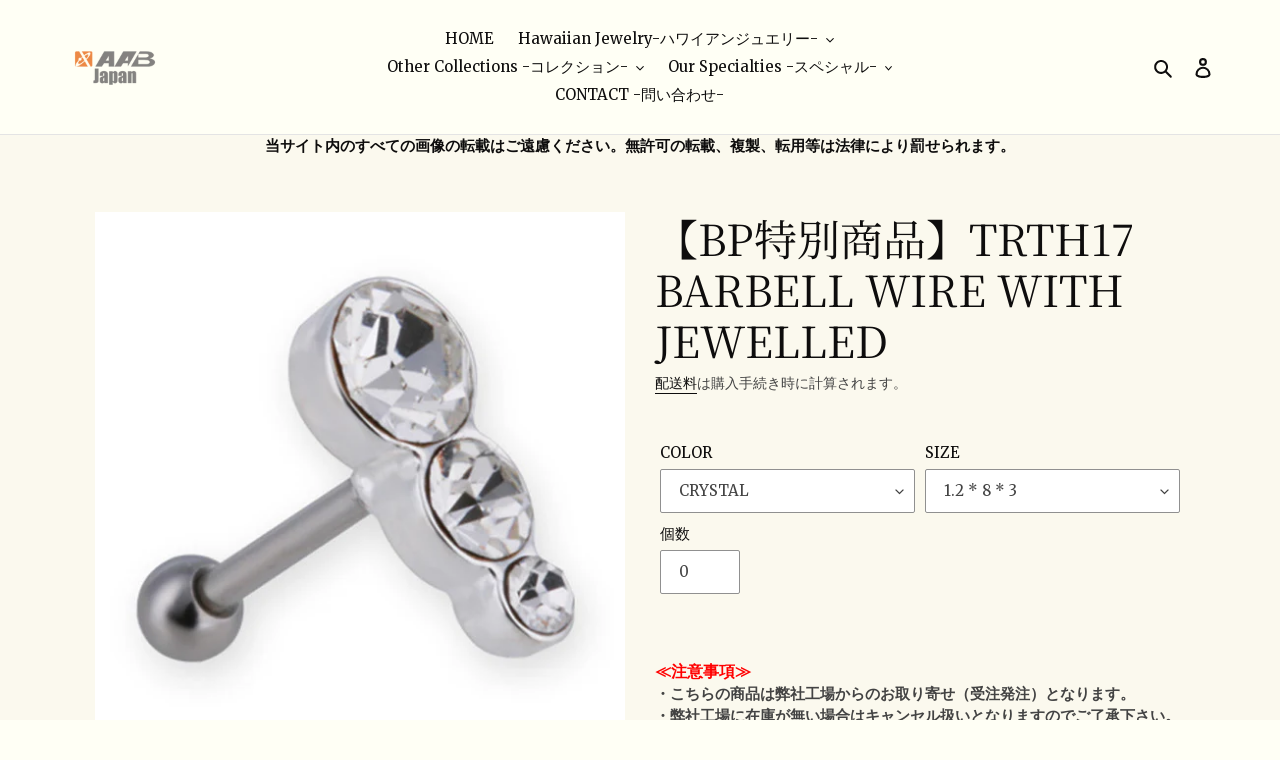

--- FILE ---
content_type: text/html; charset=utf-8
request_url: https://aab-japan.co.jp/products/trth17-barbell-wire-with-jewelled-1-2-8-3-color-crystal
body_size: 57603
content:
<!doctype html>
<html class="no-js" lang="ja">
<head><!--Content in content_for_header -->
<!--LayoutHub-Embed--><meta name="layouthub" /><link rel="stylesheet" href="https://fonts.googleapis.com/css?display=swap&family=Lato:100,200,300,400,500,600,700,800,900|Playfair+Display:100,200,300,400,500,600,700,800,900" /><link rel="stylesheet" type="text/css" href="[data-uri]" media="all">
<!--LH--><!--/LayoutHub-Embed-->
 

<meta name="robots" content="noindex,follow">


<meta name="google-site-verification" content="UPkX90iMLo022JpKpEocWfEzol85dR-VxbyNWS6XDaI" />
  <meta charset="utf-8">
  <meta http-equiv="X-UA-Compatible" content="IE=edge,chrome=1">
  <meta name="viewport" content="width=device-width,initial-scale=1">
  <meta name="theme-color" content="#9f876f">

  <link rel="preconnect" href="https://cdn.shopify.com" crossorigin>
  <link rel="preconnect" href="https://fonts.shopifycdn.com" crossorigin>
  <link rel="preconnect" href="https://monorail-edge.shopifysvc.com">
<!-- Google Tag Manager -->
<script>(function(w,d,s,l,i){w[l]=w[l]||[];w[l].push({'gtm.start':
new Date().getTime(),event:'gtm.js'});var f=d.getElementsByTagName(s)[0],
j=d.createElement(s),dl=l!='dataLayer'?'&l='+l:'';j.async=true;j.src=
'https://www.googletagmanager.com/gtm.js?id='+i+dl;f.parentNode.insertBefore(j,f);
})(window,document,'script','dataLayer','GTM-ND6M76N5');</script>
<!-- End Google Tag Manager --><link rel="preload" href="//aab-japan.co.jp/cdn/shop/t/41/assets/theme.css?v=55803891088469483471718089157" as="style">
  <link rel="preload" as="font" href="//aab-japan.co.jp/cdn/fonts/noto_serif_japanese/notoserifjapanese_n4.129a6e5e74f6394a45842b527e9df05be016390b.woff2" type="font/woff2" crossorigin>
  <link rel="preload" as="font" href="//aab-japan.co.jp/cdn/fonts/noto_serif_japanese/notoserifjapanese_n4.129a6e5e74f6394a45842b527e9df05be016390b.woff2" type="font/woff2" crossorigin>
  <link rel="preload" as="font" href="//aab-japan.co.jp/cdn/fonts/noto_serif_japanese/notoserifjapanese_n7.053a701f38d42e62f702eb1dbb858eeae86ddc92.woff2" type="font/woff2" crossorigin>
  <link rel="preload" href="//aab-japan.co.jp/cdn/shop/t/41/assets/theme.js?v=152425716536135788131718089157" as="script">
  <link rel="preload" href="//aab-japan.co.jp/cdn/shop/t/41/assets/lazysizes.js?v=63098554868324070131718089157" as="script"><link rel="canonical" href="https://aab-japan.co.jp/products/trth17-barbell-wire-with-jewelled-1-2-8-3-color-crystal"><link rel="shortcut icon" href="//aab-japan.co.jp/cdn/shop/files/AAB_JAPAN_LOGO_jpg_32x32.jpg?v=1613538587" type="image/png"><title>【BP特別商品】TRTH17 BARBELL WIRE WITH JEWELLED
&ndash; AAB JAPAN</title><meta name="description" content="≪注意事項≫・こちらの商品は弊社工場からのお取り寄せ（受注発注）となります。・弊社工場に在庫が無い場合はキャンセル扱いとなりますのでご了承下さい。・弊社工場に在庫があった場合の納期は約2週間～3週間位となります。・ご注文後のキャンセル・返品・返金は、原則としてお受けしていません。SIZE 1.2 * 8 * 3 COLOR CRYSTAL"><!-- /snippets/social-meta-tags.liquid -->


<meta property="og:site_name" content="AAB JAPAN">
<meta property="og:url" content="https://aab-japan.co.jp/products/trth17-barbell-wire-with-jewelled-1-2-8-3-color-crystal">
<meta property="og:title" content="【BP特別商品】TRTH17 BARBELL WIRE WITH JEWELLED">
<meta property="og:type" content="product">
<meta property="og:description" content="≪注意事項≫・こちらの商品は弊社工場からのお取り寄せ（受注発注）となります。・弊社工場に在庫が無い場合はキャンセル扱いとなりますのでご了承下さい。・弊社工場に在庫があった場合の納期は約2週間～3週間位となります。・ご注文後のキャンセル・返品・返金は、原則としてお受けしていません。SIZE 1.2 * 8 * 3 COLOR CRYSTAL"><meta property="og:image" content="http://aab-japan.co.jp/cdn/shop/products/TRTH17_CZ_f8283be1-aa08-450d-9437-05c4c12c8f95.jpg?v=1674542422">
  <meta property="og:image:secure_url" content="https://aab-japan.co.jp/cdn/shop/products/TRTH17_CZ_f8283be1-aa08-450d-9437-05c4c12c8f95.jpg?v=1674542422">
  <meta property="og:image:width" content="600">
  <meta property="og:image:height" content="600">
  <meta property="og:price:amount" content="410">
  <meta property="og:price:currency" content="JPY">



  <meta name="twitter:site" content="@AabJapan">

<meta name="twitter:card" content="summary_large_image">
<meta name="twitter:title" content="【BP特別商品】TRTH17 BARBELL WIRE WITH JEWELLED">
<meta name="twitter:description" content="≪注意事項≫・こちらの商品は弊社工場からのお取り寄せ（受注発注）となります。・弊社工場に在庫が無い場合はキャンセル扱いとなりますのでご了承下さい。・弊社工場に在庫があった場合の納期は約2週間～3週間位となります。・ご注文後のキャンセル・返品・返金は、原則としてお受けしていません。SIZE 1.2 * 8 * 3 COLOR CRYSTAL">

  
<style data-shopify>
:root {
    --color-text: #0e0d0d;
    --color-text-rgb: 14, 13, 13;
    --color-body-text: #434343;
    --color-sale-text: #da2f0c;
    --color-small-button-text-border: #0e0d0d;
    --color-text-field: #ffffff;
    --color-text-field-text: #434343;
    --color-text-field-text-rgb: 67, 67, 67;

    --color-btn-primary: #9f876f;
    --color-btn-primary-darker: #836e58;
    --color-btn-primary-text: #0e0d0d;

    --color-blankstate: rgba(67, 67, 67, 0.35);
    --color-blankstate-border: rgba(67, 67, 67, 0.2);
    --color-blankstate-background: rgba(67, 67, 67, 0.1);

    --color-text-focus:#504a4a;
    --color-overlay-text-focus:#e6e6e6;
    --color-btn-primary-focus:#836e58;
    --color-btn-social-focus:#cbcbcb;
    --color-small-button-text-border-focus:#504a4a;
    --predictive-search-focus:#ffffdc;

    --color-body: #fffff5;
    --color-bg: #fffff5;
    --color-bg-rgb: 255, 255, 245;
    --color-bg-alt: rgba(67, 67, 67, 0.05);
    --color-bg-currency-selector: rgba(67, 67, 67, 0.2);

    --color-overlay-title-text: #ffffff;
    --color-image-overlay: #0e0d0d;
    --color-image-overlay-rgb: 14, 13, 13;--opacity-image-overlay: 0.31;--hover-overlay-opacity: 0.71;

    --color-border: #e4e4e4;
    --color-border-form: #909090;
    --color-border-form-darker: #767676;

    --svg-select-icon: url(//aab-japan.co.jp/cdn/shop/t/41/assets/ico-select.svg?v=131199742596035079711718200265);
    --slick-img-url: url(//aab-japan.co.jp/cdn/shop/t/41/assets/ajax-loader.gif?v=41356863302472015721718089157);

    --font-weight-body--bold: 700;
    --font-weight-body--bolder: 700;

    --font-stack-header: "Noto Serif Japanese", serif;
    --font-style-header: normal;
    --font-weight-header: 400;

    --font-stack-body: "Noto Serif Japanese", serif;
    --font-style-body: normal;
    --font-weight-body: 400;

    --font-size-header: 32;

    --font-size-base: 15;

    --font-h1-desktop: 43;
    --font-h1-mobile: 40;
    --font-h2-desktop: 24;
    --font-h2-mobile: 22;
    --font-h3-mobile: 24;
    --font-h4-desktop: 21;
    --font-h4-mobile: 19;
    --font-h5-desktop: 18;
    --font-h5-mobile: 16;
    --font-h6-desktop: 17;
    --font-h6-mobile: 15;

    --font-mega-title-large-desktop: 80;

    --font-rich-text-large: 17;
    --font-rich-text-small: 13;

    
--color-video-bg: #ffffdc;

    
    --global-color-image-loader-primary: rgba(14, 13, 13, 0.06);
    --global-color-image-loader-secondary: rgba(14, 13, 13, 0.12);
  }
</style>


  <style>*,::after,::before{box-sizing:border-box}body{margin:0}body,html{background-color:var(--color-body)}body,button{font-size:calc(var(--font-size-base) * 1px);font-family:var(--font-stack-body);font-style:var(--font-style-body);font-weight:var(--font-weight-body);color:var(--color-text);line-height:1.5}body,button{-webkit-font-smoothing:antialiased;-webkit-text-size-adjust:100%}.border-bottom{border-bottom:1px solid var(--color-border)}.btn--link{background-color:transparent;border:0;margin:0;color:var(--color-text);text-align:left}.text-right{text-align:right}.icon{display:inline-block;width:20px;height:20px;vertical-align:middle;fill:currentColor}.icon__fallback-text,.visually-hidden{position:absolute!important;overflow:hidden;clip:rect(0 0 0 0);height:1px;width:1px;margin:-1px;padding:0;border:0}svg.icon:not(.icon--full-color) circle,svg.icon:not(.icon--full-color) ellipse,svg.icon:not(.icon--full-color) g,svg.icon:not(.icon--full-color) line,svg.icon:not(.icon--full-color) path,svg.icon:not(.icon--full-color) polygon,svg.icon:not(.icon--full-color) polyline,svg.icon:not(.icon--full-color) rect,symbol.icon:not(.icon--full-color) circle,symbol.icon:not(.icon--full-color) ellipse,symbol.icon:not(.icon--full-color) g,symbol.icon:not(.icon--full-color) line,symbol.icon:not(.icon--full-color) path,symbol.icon:not(.icon--full-color) polygon,symbol.icon:not(.icon--full-color) polyline,symbol.icon:not(.icon--full-color) rect{fill:inherit;stroke:inherit}li{list-style:none}.list--inline{padding:0;margin:0}.list--inline>li{display:inline-block;margin-bottom:0;vertical-align:middle}a{color:var(--color-text);text-decoration:none}.h1,.h2,h1,h2{margin:0 0 17.5px;font-family:var(--font-stack-header);font-style:var(--font-style-header);font-weight:var(--font-weight-header);line-height:1.2;overflow-wrap:break-word;word-wrap:break-word}.h1 a,.h2 a,h1 a,h2 a{color:inherit;text-decoration:none;font-weight:inherit}.h1,h1{font-size:calc(((var(--font-h1-desktop))/ (var(--font-size-base))) * 1em);text-transform:none;letter-spacing:0}@media only screen and (max-width:749px){.h1,h1{font-size:calc(((var(--font-h1-mobile))/ (var(--font-size-base))) * 1em)}}.h2,h2{font-size:calc(((var(--font-h2-desktop))/ (var(--font-size-base))) * 1em);text-transform:uppercase;letter-spacing:.1em}@media only screen and (max-width:749px){.h2,h2{font-size:calc(((var(--font-h2-mobile))/ (var(--font-size-base))) * 1em)}}p{color:var(--color-body-text);margin:0 0 19.44444px}@media only screen and (max-width:749px){p{font-size:calc(((var(--font-size-base) - 1)/ (var(--font-size-base))) * 1em)}}p:last-child{margin-bottom:0}@media only screen and (max-width:749px){.small--hide{display:none!important}}.grid{list-style:none;margin:0;padding:0;margin-left:-30px}.grid::after{content:'';display:table;clear:both}@media only screen and (max-width:749px){.grid{margin-left:-22px}}.grid::after{content:'';display:table;clear:both}.grid--no-gutters{margin-left:0}.grid--no-gutters .grid__item{padding-left:0}.grid--table{display:table;table-layout:fixed;width:100%}.grid--table>.grid__item{float:none;display:table-cell;vertical-align:middle}.grid__item{float:left;padding-left:30px;width:100%}@media only screen and (max-width:749px){.grid__item{padding-left:22px}}.grid__item[class*="--push"]{position:relative}@media only screen and (min-width:750px){.medium-up--one-quarter{width:25%}.medium-up--push-one-third{width:33.33%}.medium-up--one-half{width:50%}.medium-up--push-one-third{left:33.33%;position:relative}}.site-header{position:relative;background-color:var(--color-body)}@media only screen and (max-width:749px){.site-header{border-bottom:1px solid var(--color-border)}}@media only screen and (min-width:750px){.site-header{padding:0 55px}.site-header.logo--center{padding-top:30px}}.site-header__logo{margin:15px 0}.logo-align--center .site-header__logo{text-align:center;margin:0 auto}@media only screen and (max-width:749px){.logo-align--center .site-header__logo{text-align:left;margin:15px 0}}@media only screen and (max-width:749px){.site-header__logo{padding-left:22px;text-align:left}.site-header__logo img{margin:0}}.site-header__logo-link{display:inline-block;word-break:break-word}@media only screen and (min-width:750px){.logo-align--center .site-header__logo-link{margin:0 auto}}.site-header__logo-image{display:block}@media only screen and (min-width:750px){.site-header__logo-image{margin:0 auto}}.site-header__logo-image img{width:100%}.site-header__logo-image--centered img{margin:0 auto}.site-header__logo img{display:block}.site-header__icons{position:relative;white-space:nowrap}@media only screen and (max-width:749px){.site-header__icons{width:auto;padding-right:13px}.site-header__icons .btn--link,.site-header__icons .site-header__cart{font-size:calc(((var(--font-size-base))/ (var(--font-size-base))) * 1em)}}.site-header__icons-wrapper{position:relative;display:-webkit-flex;display:-ms-flexbox;display:flex;width:100%;-ms-flex-align:center;-webkit-align-items:center;-moz-align-items:center;-ms-align-items:center;-o-align-items:center;align-items:center;-webkit-justify-content:flex-end;-ms-justify-content:flex-end;justify-content:flex-end}.site-header__account,.site-header__cart,.site-header__search{position:relative}.site-header__search.site-header__icon{display:none}@media only screen and (min-width:1400px){.site-header__search.site-header__icon{display:block}}.site-header__search-toggle{display:block}@media only screen and (min-width:750px){.site-header__account,.site-header__cart{padding:10px 11px}}.site-header__cart-title,.site-header__search-title{position:absolute!important;overflow:hidden;clip:rect(0 0 0 0);height:1px;width:1px;margin:-1px;padding:0;border:0;display:block;vertical-align:middle}.site-header__cart-title{margin-right:3px}.site-header__cart-count{display:flex;align-items:center;justify-content:center;position:absolute;right:.4rem;top:.2rem;font-weight:700;background-color:var(--color-btn-primary);color:var(--color-btn-primary-text);border-radius:50%;min-width:1em;height:1em}.site-header__cart-count span{font-family:HelveticaNeue,"Helvetica Neue",Helvetica,Arial,sans-serif;font-size:calc(11em / 16);line-height:1}@media only screen and (max-width:749px){.site-header__cart-count{top:calc(7em / 16);right:0;border-radius:50%;min-width:calc(19em / 16);height:calc(19em / 16)}}@media only screen and (max-width:749px){.site-header__cart-count span{padding:.25em calc(6em / 16);font-size:12px}}.site-header__menu{display:none}@media only screen and (max-width:749px){.site-header__icon{display:inline-block;vertical-align:middle;padding:10px 11px;margin:0}}@media only screen and (min-width:750px){.site-header__icon .icon-search{margin-right:3px}}.announcement-bar{z-index:10;position:relative;text-align:center;border-bottom:1px solid transparent;padding:2px}.announcement-bar__link{display:block}.announcement-bar__message{display:block;padding:11px 22px;font-size:calc(((16)/ (var(--font-size-base))) * 1em);font-weight:var(--font-weight-header)}@media only screen and (min-width:750px){.announcement-bar__message{padding-left:55px;padding-right:55px}}.site-nav{position:relative;padding:0;text-align:center;margin:25px 0}.site-nav a{padding:3px 10px}.site-nav__link{display:block;white-space:nowrap}.site-nav--centered .site-nav__link{padding-top:0}.site-nav__link .icon-chevron-down{width:calc(8em / 16);height:calc(8em / 16);margin-left:.5rem}.site-nav__label{border-bottom:1px solid transparent}.site-nav__link--active .site-nav__label{border-bottom-color:var(--color-text)}.site-nav__link--button{border:none;background-color:transparent;padding:3px 10px}.site-header__mobile-nav{z-index:11;position:relative;background-color:var(--color-body)}@media only screen and (max-width:749px){.site-header__mobile-nav{display:-webkit-flex;display:-ms-flexbox;display:flex;width:100%;-ms-flex-align:center;-webkit-align-items:center;-moz-align-items:center;-ms-align-items:center;-o-align-items:center;align-items:center}}.mobile-nav--open .icon-close{display:none}.main-content{opacity:0}.main-content .shopify-section{display:none}.main-content .shopify-section:first-child{display:inherit}.critical-hidden{display:none}</style>

  <script>
    window.performance.mark('debut:theme_stylesheet_loaded.start');

    function onLoadStylesheet() {
      performance.mark('debut:theme_stylesheet_loaded.end');
      performance.measure('debut:theme_stylesheet_loaded', 'debut:theme_stylesheet_loaded.start', 'debut:theme_stylesheet_loaded.end');

      var url = "//aab-japan.co.jp/cdn/shop/t/41/assets/theme.css?v=55803891088469483471718089157";
      var link = document.querySelector('link[href="' + url + '"]');
      link.loaded = true;
      link.dispatchEvent(new Event('load'));
    }
  </script>

  <link rel="stylesheet" href="//aab-japan.co.jp/cdn/shop/t/41/assets/theme.css?v=55803891088469483471718089157" type="text/css" media="print" onload="this.media='all';onLoadStylesheet()">

  <style>
    @font-face {
  font-family: "Noto Serif Japanese";
  font-weight: 400;
  font-style: normal;
  font-display: swap;
  src: url("//aab-japan.co.jp/cdn/fonts/noto_serif_japanese/notoserifjapanese_n4.129a6e5e74f6394a45842b527e9df05be016390b.woff2") format("woff2"),
       url("//aab-japan.co.jp/cdn/fonts/noto_serif_japanese/notoserifjapanese_n4.0c2b83ce635bafb3b9a47772518433a2ba03b1e6.woff") format("woff");
}

    @font-face {
  font-family: "Noto Serif Japanese";
  font-weight: 400;
  font-style: normal;
  font-display: swap;
  src: url("//aab-japan.co.jp/cdn/fonts/noto_serif_japanese/notoserifjapanese_n4.129a6e5e74f6394a45842b527e9df05be016390b.woff2") format("woff2"),
       url("//aab-japan.co.jp/cdn/fonts/noto_serif_japanese/notoserifjapanese_n4.0c2b83ce635bafb3b9a47772518433a2ba03b1e6.woff") format("woff");
}

    @font-face {
  font-family: "Noto Serif Japanese";
  font-weight: 700;
  font-style: normal;
  font-display: swap;
  src: url("//aab-japan.co.jp/cdn/fonts/noto_serif_japanese/notoserifjapanese_n7.053a701f38d42e62f702eb1dbb858eeae86ddc92.woff2") format("woff2"),
       url("//aab-japan.co.jp/cdn/fonts/noto_serif_japanese/notoserifjapanese_n7.2c5f19dfe0462f4002e6cfa93e3e4651a8fcbaa4.woff") format("woff");
}

    @font-face {
  font-family: "Noto Serif Japanese";
  font-weight: 700;
  font-style: normal;
  font-display: swap;
  src: url("//aab-japan.co.jp/cdn/fonts/noto_serif_japanese/notoserifjapanese_n7.053a701f38d42e62f702eb1dbb858eeae86ddc92.woff2") format("woff2"),
       url("//aab-japan.co.jp/cdn/fonts/noto_serif_japanese/notoserifjapanese_n7.2c5f19dfe0462f4002e6cfa93e3e4651a8fcbaa4.woff") format("woff");
}

    
    
  </style>

  <script>
    var theme = {
      breakpoints: {
        medium: 750,
        large: 990,
        widescreen: 1400
      },
      strings: {
        addToCart: "カートに追加する",
        soldOut: "売り切れ",
        unavailable: "取り扱いなし",
        regularPrice: "通常価格",
        salePrice: "セール価格",
        sale: "セール",
        fromLowestPrice: "[price]から",
        vendor: "販売元",
        showMore: "さらに表示する",
        showLess: "表示を減らす",
        searchFor: "検索する",
        addressError: "住所を調べる際にエラーが発生しました",
        addressNoResults: "その住所は見つかりませんでした",
        addressQueryLimit: "Google APIの使用量の制限を超えました。\u003ca href=\"https:\/\/developers.google.com\/maps\/premium\/usage-limits\"\u003eプレミアムプラン\u003c\/a\u003eへのアップグレードをご検討ください。",
        authError: "あなたのGoogle Mapsのアカウント認証で問題が発生しました。",
        newWindow: "新しいウィンドウで開く",
        external: "外部のウェブサイトに移動します。",
        newWindowExternal: "外部のウェブサイトを新しいウィンドウで開く",
        removeLabel: "[product] を削除する",
        update: "更新",
        quantity: "数量",
        discountedTotal: "値引額",
        regularTotal: "通常合計",
        priceColumn: "値引の詳細については価格列を参照してください。",
        quantityMinimumMessage: "1個以上をお選びください。",
        cartError: "カート更新時にエラーが発生しました。再度お試しください。",
        removedItemMessage: "カートから \u003cspan class=\"cart__removed-product-details\"\u003e([quantity]) 個の[link]\u003c\/span\u003eが消去されました。",
        unitPrice: "単価",
        unitPriceSeparator: "あたり",
        oneCartCount: "1個のアイテム",
        otherCartCount: "[count]個のアイテム",
        quantityLabel: "数量: [count]",
        products: "商品",
        loading: "読み込んでいます",
        number_of_results: "[result_number]\/[results_count]",
        number_of_results_found: "[results_count]件の結果が見つかりました",
        one_result_found: "1件の結果が見つかりました"
      },
      moneyFormat: "\u003cspan class=hidePrice\u003e¥{{amount_no_decimals}}\u003c\/span\u003e",
      moneyFormatWithCurrency: "\u003cspan class=hidePrice\u003e¥{{amount_no_decimals}} \u003c\/span\u003e",
      settings: {
        predictiveSearchEnabled: true,
        predictiveSearchShowPrice: false,
        predictiveSearchShowVendor: false
      },
      stylesheet: "//aab-japan.co.jp/cdn/shop/t/41/assets/theme.css?v=55803891088469483471718089157"
    }

    document.documentElement.className = document.documentElement.className.replace('no-js', 'js');
  </script><script src="//aab-japan.co.jp/cdn/shop/t/41/assets/theme.js?v=152425716536135788131718089157" defer="defer"></script>
  <script src="//aab-japan.co.jp/cdn/shop/t/41/assets/lazysizes.js?v=63098554868324070131718089157" async="async"></script>

  
  <script type="text/javascript">
    if (window.MSInputMethodContext && document.documentMode) {
      var scripts = document.getElementsByTagName('script')[0];
      var polyfill = document.createElement("script");
      polyfill.defer = true;
      polyfill.src = "//aab-japan.co.jp/cdn/shop/t/41/assets/ie11CustomProperties.min.js?v=146208399201472936201718089157";

      scripts.parentNode.insertBefore(polyfill, scripts);
    }
  </script>
 <script src="https://ajax.googleapis.com/ajax/libs/jquery/3.5.1/jquery.min.js"></script>
  <script>window.performance && window.performance.mark && window.performance.mark('shopify.content_for_header.start');</script><meta name="google-site-verification" content="66GcPexbMNtwjuxBWRYpOpOPkdDNIg1me6R8ZesFsg0">
<meta id="shopify-digital-wallet" name="shopify-digital-wallet" content="/25487245398/digital_wallets/dialog">
<link rel="alternate" type="application/json+oembed" href="https://aab-japan.co.jp/products/trth17-barbell-wire-with-jewelled-1-2-8-3-color-crystal.oembed">
<script async="async" src="/checkouts/internal/preloads.js?locale=ja-JP"></script>
<script id="shopify-features" type="application/json">{"accessToken":"09271c7d8ff95dcd0b3218767994cb14","betas":["rich-media-storefront-analytics"],"domain":"aab-japan.co.jp","predictiveSearch":false,"shopId":25487245398,"locale":"ja"}</script>
<script>var Shopify = Shopify || {};
Shopify.shop = "aab-japan.myshopify.com";
Shopify.locale = "ja";
Shopify.currency = {"active":"JPY","rate":"1.0"};
Shopify.country = "JP";
Shopify.theme = {"name":"Debut更新用-Bulkのコピーのコピー","id":136455323840,"schema_name":"Debut","schema_version":"17.12.0","theme_store_id":796,"role":"main"};
Shopify.theme.handle = "null";
Shopify.theme.style = {"id":null,"handle":null};
Shopify.cdnHost = "aab-japan.co.jp/cdn";
Shopify.routes = Shopify.routes || {};
Shopify.routes.root = "/";</script>
<script type="module">!function(o){(o.Shopify=o.Shopify||{}).modules=!0}(window);</script>
<script>!function(o){function n(){var o=[];function n(){o.push(Array.prototype.slice.apply(arguments))}return n.q=o,n}var t=o.Shopify=o.Shopify||{};t.loadFeatures=n(),t.autoloadFeatures=n()}(window);</script>
<script id="shop-js-analytics" type="application/json">{"pageType":"product"}</script>
<script defer="defer" async type="module" src="//aab-japan.co.jp/cdn/shopifycloud/shop-js/modules/v2/client.init-shop-cart-sync_CSE-8ASR.ja.esm.js"></script>
<script defer="defer" async type="module" src="//aab-japan.co.jp/cdn/shopifycloud/shop-js/modules/v2/chunk.common_DDD8GOhs.esm.js"></script>
<script defer="defer" async type="module" src="//aab-japan.co.jp/cdn/shopifycloud/shop-js/modules/v2/chunk.modal_B6JNj9sU.esm.js"></script>
<script type="module">
  await import("//aab-japan.co.jp/cdn/shopifycloud/shop-js/modules/v2/client.init-shop-cart-sync_CSE-8ASR.ja.esm.js");
await import("//aab-japan.co.jp/cdn/shopifycloud/shop-js/modules/v2/chunk.common_DDD8GOhs.esm.js");
await import("//aab-japan.co.jp/cdn/shopifycloud/shop-js/modules/v2/chunk.modal_B6JNj9sU.esm.js");

  window.Shopify.SignInWithShop?.initShopCartSync?.({"fedCMEnabled":true,"windoidEnabled":true});

</script>
<script>(function() {
  var isLoaded = false;
  function asyncLoad() {
    if (isLoaded) return;
    isLoaded = true;
    var urls = ["\/\/www.powr.io\/powr.js?powr-token=aab-japan.myshopify.com\u0026external-type=shopify\u0026shop=aab-japan.myshopify.com","\/\/swymv3free-01.azureedge.net\/code\/swym-shopify.js?shop=aab-japan.myshopify.com","\/\/swymv3free-01.azureedge.net\/code\/swym-shopify.js?shop=aab-japan.myshopify.com","https:\/\/sapp.multivariants.com\/gate\/out\/sys\/js\/init.js?shop=aab-japan.myshopify.com","https:\/\/bulkorder.prezenapps.com\/public\/js\/(ORG-BACKUP)load-tbo-app-v2.js?shop=aab-japan.myshopify.com","\/\/cdn.shopify.com\/proxy\/aaff46d4df2be6ac462271b8d9080ebb9d355647c9ec925bb1b29e87e969e1ce\/cdn.nfcube.com\/instafeed-72df5ef6d6170f5ef3d4741fc0c89023.js?shop=aab-japan.myshopify.com\u0026sp-cache-control=cHVibGljLCBtYXgtYWdlPTkwMA","https:\/\/app.layouthub.com\/shopify\/layouthub.js?shop=aab-japan.myshopify.com","https:\/\/free-shipping-upsell.dot-amp.tokyo\/bar.js?shop=aab-japan.myshopify.com","https:\/\/customorder2.groovymedia.co\/js\/front.js?shop=aab-japan.myshopify.com"];
    for (var i = 0; i < urls.length; i++) {
      var s = document.createElement('script');
      s.type = 'text/javascript';
      s.async = true;
      s.src = urls[i];
      var x = document.getElementsByTagName('script')[0];
      x.parentNode.insertBefore(s, x);
    }
  };
  if(window.attachEvent) {
    window.attachEvent('onload', asyncLoad);
  } else {
    window.addEventListener('load', asyncLoad, false);
  }
})();</script>
<script id="__st">var __st={"a":25487245398,"offset":32400,"reqid":"648a2a3c-0988-4af4-80b7-7e7f2d5eae9e-1769891443","pageurl":"aab-japan.co.jp\/products\/trth17-barbell-wire-with-jewelled-1-2-8-3-color-crystal","u":"16ceb5ddd526","p":"product","rtyp":"product","rid":3997422288982};</script>
<script>window.ShopifyPaypalV4VisibilityTracking = true;</script>
<script id="captcha-bootstrap">!function(){'use strict';const t='contact',e='account',n='new_comment',o=[[t,t],['blogs',n],['comments',n],[t,'customer']],c=[[e,'customer_login'],[e,'guest_login'],[e,'recover_customer_password'],[e,'create_customer']],r=t=>t.map((([t,e])=>`form[action*='/${t}']:not([data-nocaptcha='true']) input[name='form_type'][value='${e}']`)).join(','),a=t=>()=>t?[...document.querySelectorAll(t)].map((t=>t.form)):[];function s(){const t=[...o],e=r(t);return a(e)}const i='password',u='form_key',d=['recaptcha-v3-token','g-recaptcha-response','h-captcha-response',i],f=()=>{try{return window.sessionStorage}catch{return}},m='__shopify_v',_=t=>t.elements[u];function p(t,e,n=!1){try{const o=window.sessionStorage,c=JSON.parse(o.getItem(e)),{data:r}=function(t){const{data:e,action:n}=t;return t[m]||n?{data:e,action:n}:{data:t,action:n}}(c);for(const[e,n]of Object.entries(r))t.elements[e]&&(t.elements[e].value=n);n&&o.removeItem(e)}catch(o){console.error('form repopulation failed',{error:o})}}const l='form_type',E='cptcha';function T(t){t.dataset[E]=!0}const w=window,h=w.document,L='Shopify',v='ce_forms',y='captcha';let A=!1;((t,e)=>{const n=(g='f06e6c50-85a8-45c8-87d0-21a2b65856fe',I='https://cdn.shopify.com/shopifycloud/storefront-forms-hcaptcha/ce_storefront_forms_captcha_hcaptcha.v1.5.2.iife.js',D={infoText:'hCaptchaによる保護',privacyText:'プライバシー',termsText:'利用規約'},(t,e,n)=>{const o=w[L][v],c=o.bindForm;if(c)return c(t,g,e,D).then(n);var r;o.q.push([[t,g,e,D],n]),r=I,A||(h.body.append(Object.assign(h.createElement('script'),{id:'captcha-provider',async:!0,src:r})),A=!0)});var g,I,D;w[L]=w[L]||{},w[L][v]=w[L][v]||{},w[L][v].q=[],w[L][y]=w[L][y]||{},w[L][y].protect=function(t,e){n(t,void 0,e),T(t)},Object.freeze(w[L][y]),function(t,e,n,w,h,L){const[v,y,A,g]=function(t,e,n){const i=e?o:[],u=t?c:[],d=[...i,...u],f=r(d),m=r(i),_=r(d.filter((([t,e])=>n.includes(e))));return[a(f),a(m),a(_),s()]}(w,h,L),I=t=>{const e=t.target;return e instanceof HTMLFormElement?e:e&&e.form},D=t=>v().includes(t);t.addEventListener('submit',(t=>{const e=I(t);if(!e)return;const n=D(e)&&!e.dataset.hcaptchaBound&&!e.dataset.recaptchaBound,o=_(e),c=g().includes(e)&&(!o||!o.value);(n||c)&&t.preventDefault(),c&&!n&&(function(t){try{if(!f())return;!function(t){const e=f();if(!e)return;const n=_(t);if(!n)return;const o=n.value;o&&e.removeItem(o)}(t);const e=Array.from(Array(32),(()=>Math.random().toString(36)[2])).join('');!function(t,e){_(t)||t.append(Object.assign(document.createElement('input'),{type:'hidden',name:u})),t.elements[u].value=e}(t,e),function(t,e){const n=f();if(!n)return;const o=[...t.querySelectorAll(`input[type='${i}']`)].map((({name:t})=>t)),c=[...d,...o],r={};for(const[a,s]of new FormData(t).entries())c.includes(a)||(r[a]=s);n.setItem(e,JSON.stringify({[m]:1,action:t.action,data:r}))}(t,e)}catch(e){console.error('failed to persist form',e)}}(e),e.submit())}));const S=(t,e)=>{t&&!t.dataset[E]&&(n(t,e.some((e=>e===t))),T(t))};for(const o of['focusin','change'])t.addEventListener(o,(t=>{const e=I(t);D(e)&&S(e,y())}));const B=e.get('form_key'),M=e.get(l),P=B&&M;t.addEventListener('DOMContentLoaded',(()=>{const t=y();if(P)for(const e of t)e.elements[l].value===M&&p(e,B);[...new Set([...A(),...v().filter((t=>'true'===t.dataset.shopifyCaptcha))])].forEach((e=>S(e,t)))}))}(h,new URLSearchParams(w.location.search),n,t,e,['guest_login'])})(!0,!0)}();</script>
<script integrity="sha256-4kQ18oKyAcykRKYeNunJcIwy7WH5gtpwJnB7kiuLZ1E=" data-source-attribution="shopify.loadfeatures" defer="defer" src="//aab-japan.co.jp/cdn/shopifycloud/storefront/assets/storefront/load_feature-a0a9edcb.js" crossorigin="anonymous"></script>
<script data-source-attribution="shopify.dynamic_checkout.dynamic.init">var Shopify=Shopify||{};Shopify.PaymentButton=Shopify.PaymentButton||{isStorefrontPortableWallets:!0,init:function(){window.Shopify.PaymentButton.init=function(){};var t=document.createElement("script");t.src="https://aab-japan.co.jp/cdn/shopifycloud/portable-wallets/latest/portable-wallets.ja.js",t.type="module",document.head.appendChild(t)}};
</script>
<script data-source-attribution="shopify.dynamic_checkout.buyer_consent">
  function portableWalletsHideBuyerConsent(e){var t=document.getElementById("shopify-buyer-consent"),n=document.getElementById("shopify-subscription-policy-button");t&&n&&(t.classList.add("hidden"),t.setAttribute("aria-hidden","true"),n.removeEventListener("click",e))}function portableWalletsShowBuyerConsent(e){var t=document.getElementById("shopify-buyer-consent"),n=document.getElementById("shopify-subscription-policy-button");t&&n&&(t.classList.remove("hidden"),t.removeAttribute("aria-hidden"),n.addEventListener("click",e))}window.Shopify?.PaymentButton&&(window.Shopify.PaymentButton.hideBuyerConsent=portableWalletsHideBuyerConsent,window.Shopify.PaymentButton.showBuyerConsent=portableWalletsShowBuyerConsent);
</script>
<script data-source-attribution="shopify.dynamic_checkout.cart.bootstrap">document.addEventListener("DOMContentLoaded",(function(){function t(){return document.querySelector("shopify-accelerated-checkout-cart, shopify-accelerated-checkout")}if(t())Shopify.PaymentButton.init();else{new MutationObserver((function(e,n){t()&&(Shopify.PaymentButton.init(),n.disconnect())})).observe(document.body,{childList:!0,subtree:!0})}}));
</script>

<script>window.performance && window.performance.mark && window.performance.mark('shopify.content_for_header.end');</script>
<script type="text/javascript">window.moneyFormat = "<span class=hidePrice>¥{{amount_no_decimals}}</span>";
  window.shopCurrency = "JPY";
  window.assetsUrl = '//aab-japan.co.jp/cdn/shop/t/41/assets/';
</script>
<script>
  window.globoRelatedProductsConfig = {
    apiUrl: "https://related-products.globosoftware.net/v2/public/api",
    alternateApiUrl: "https://related-products.globosoftware.net/v2/public",
    shop: "aab-japan.myshopify.com",
    shopNumber: 28176,
    domain: "aab-japan.co.jp",
    customer:null,
    urls: {
      search: "\/search",
      collection: "\/collections",
    },
    page: 'product',
    translation: {"add_to_cart":"Add to cart","added_to_cart":"Added to cart","add_selected_to_cart":"Add selected to cart","added_selected_to_cart":"Added selected to cart","sale":"Sale","total_price":"Total price:","this_item":"This item:","sold_out":"Sold out"},
    settings: {"redirect":true,"new_tab":true,"image_ratio":"400:500","visible_tags":null,"hidden_tags":null,"exclude_tags":null,"carousel_autoplay":false,"carousel_loop":true,"carousel_items":5,"sold_out":false,"discount":{"enable":false,"condition":"any","type":"percentage","value":10}},
    manualRecommendations: {},
    boughtTogetherIds: {},
    trendingProducts: {"error":"json not allowed for this object"},
    productBoughtTogether: {"type":"product_bought_together","enable":false,"title":{"text":"Frequently Bought Together","color":"#212121","fontSize":"25","align":"left"},"subtitle":{"text":null,"color":"#212121","fontSize":"18"},"limit":10,"maxWidth":1170,"conditions":[{"id":"bought_together","status":1},{"id":"manual","status":1},{"id":"vendor","type":"same","status":1},{"id":"type","type":"same","status":1},{"id":"collection","type":"same","status":1},{"id":"tags","type":"same","status":1},{"id":"global","status":1}],"template":{"id":"2","elements":["price","addToCartBtn","variantSelector","saleLabel"],"productTitle":{"fontSize":"15","color":"#212121"},"productPrice":{"fontSize":"14","color":"#212121"},"productOldPrice":{"fontSize":16,"color":"#919191"},"button":{"fontSize":"14","color":"#ffffff","backgroundColor":"#212121"},"saleLabel":{"color":"#fff","backgroundColor":"#c00000"},"this_item":true,"selected":true},"random":false,"discount":true},
    productRelated: {"type":"product_related","enable":true,"title":{"text":"\u304a\u3059\u3059\u3081\u5546\u54c1","color":"#212121","fontSize":"25","align":"center"},"subtitle":{"text":null,"color":"#212121","fontSize":"18"},"limit":5,"maxWidth":1500,"conditions":[{"id":"manual","status":1},{"id":"bought_together","status":0},{"id":"vendor","type":"same","status":0},{"id":"collection","type":"same","status":0},{"id":"tags","type":"same","status":1},{"id":"type","type":"same","status":1},{"id":"global","status":0}],"template":{"id":"1","elements":["saleLabel"],"productTitle":{"fontSize":"15","color":"#212121"},"productPrice":{"fontSize":"14","color":"#212121"},"productOldPrice":{"fontSize":16,"color":"#919191"},"button":{"fontSize":"14","color":"#ffffff","backgroundColor":"#212121"},"saleLabel":{"color":"#fff","backgroundColor":"#c00000"},"this_item":false,"selected":false},"random":false,"discount":false},
    cart: {"type":"cart","enable":false,"title":{"text":"What else do you need?","color":"#212121","fontSize":"20","align":"left"},"subtitle":{"text":null,"color":"#212121","fontSize":"18"},"limit":10,"maxWidth":1170,"conditions":[{"id":"manual","status":1},{"id":"bought_together","status":1},{"id":"tags","type":"same","status":1},{"id":"global","status":1}],"template":{"id":"3","elements":["price","addToCartBtn","variantSelector","saleLabel"],"productTitle":{"fontSize":"14","color":"#212121"},"productPrice":{"fontSize":"14","color":"#212121"},"productOldPrice":{"fontSize":16,"color":"#919191"},"button":{"fontSize":"15","color":"#ffffff","backgroundColor":"#212121"},"saleLabel":{"color":"#fff","backgroundColor":"#c00000"},"this_item":true,"selected":true},"random":false,"discount":false},
    basis_collection_handle: 'all',
    widgets: [],
    view_name: 'globo.alsobought',
    cart_properties_name: '_bundle',
    discounted_ids: [],
    discount_min_amount: 0,data: {
      ids: ["3997422288982"],
      vendors: ["Body Jewelry"],
      types: ["CHINA Body Jewelry"],
      tags: ["BODY JEWELRY","noindex","TRAGUS\/HELIX"],
      collections: []
    },product: {
        id: "3997422288982",
        title: "【BP特別商品】TRTH17 BARBELL WIRE WITH JEWELLED",
        handle: "trth17-barbell-wire-with-jewelled-1-2-8-3-color-crystal",
        price: 41000,
        compare_at_price: null,
        images: ["//aab-japan.co.jp/cdn/shop/products/TRTH17_CZ_f8283be1-aa08-450d-9437-05c4c12c8f95.jpg?v=1674542422"],
        variants: [{"id":43420638150848,"title":"CRYSTAL \/ 1.2 * 8 * 3","option1":"CRYSTAL","option2":"1.2 * 8 * 3","option3":null,"sku":"【BP.WEB】TRTH17 (SET ID 65230)","requires_shipping":true,"taxable":true,"featured_image":{"id":35758276411584,"product_id":3997422288982,"position":1,"created_at":"2023-01-24T15:40:22+09:00","updated_at":"2023-01-24T15:40:22+09:00","alt":null,"width":600,"height":600,"src":"\/\/aab-japan.co.jp\/cdn\/shop\/products\/TRTH17_CZ_f8283be1-aa08-450d-9437-05c4c12c8f95.jpg?v=1674542422","variant_ids":[43420638150848]},"available":true,"name":"【BP特別商品】TRTH17 BARBELL WIRE WITH JEWELLED - CRYSTAL \/ 1.2 * 8 * 3","public_title":"CRYSTAL \/ 1.2 * 8 * 3","options":["CRYSTAL","1.2 * 8 * 3"],"price":41000,"weight":0,"compare_at_price":null,"inventory_management":null,"barcode":"65230","featured_media":{"alt":null,"id":28203211587776,"position":1,"preview_image":{"aspect_ratio":1.0,"height":600,"width":600,"src":"\/\/aab-japan.co.jp\/cdn\/shop\/products\/TRTH17_CZ_f8283be1-aa08-450d-9437-05c4c12c8f95.jpg?v=1674542422"}},"requires_selling_plan":false,"selling_plan_allocations":[]}],
        available: true,
        vendor: "Body Jewelry",
        product_type: "CHINA Body Jewelry",
        tags: ["BODY JEWELRY","noindex","TRAGUS\/HELIX"]
      },no_image_url: "https://cdn.shopify.com/s/images/admin/no-image-large.gif"
  };
</script>
<script>globoRelatedProductsConfig.data.collections = globoRelatedProductsConfig.data.collections.concat(["bp特別商品","bp特別商品-トラガス","globo_basis_collection","recommended-products-seguno"]);globoRelatedProductsConfig.boughtTogetherIds[3997422288982] =false;
</script>
<script defer src="//aab-japan.co.jp/cdn/shop/t/41/assets/globo.alsobought.data.js?v=28321906948313904641718089157" type="text/javascript"></script>
<script defer src="//aab-japan.co.jp/cdn/shop/t/41/assets/globo.alsobought.js?v=65955647692586623741718089157" type="text/javascript"></script>
<link rel="preload stylesheet" href="//aab-japan.co.jp/cdn/shop/t/41/assets/globo.alsobought.css?v=110343627497693438571718089157" as="style">

<script type="text/javascript">var verifyCustmersScripttags = [{"scripttags":"storage.googleapis.com\/singleton-software-bucket\/verifycustomers\/prod\/main.js","scripttags_pro":"storage.googleapis.com\/singleton-software-bucket\/verifycustomers\/prod\/main_pro.js"},{"scripttags":"storage.googleapis.com\/singleton-software-bucket\/verifycustomers\/prod\/main_v2.js","scripttags_pro":"storage.googleapis.com\/singleton-software-bucket\/verifycustomers\/prod\/main_v2_pro.js"},{"scripttags":"storage.googleapis.com\/singleton-software-bucket\/verifycustomers\/prod\/main_v3.js","scripttags_pro":"storage.googleapis.com\/singleton-software-bucket\/verifycustomers\/prod\/main_v3_pro.js"},{"scripttags":"storage.googleapis.com\/singleton-software-bucket\/verifycustomers\/prod\/main_v4.js","scripttags_pro":"storage.googleapis.com\/singleton-software-bucket\/verifycustomers\/prod\/main_v4_pro.js"},{"scripttags":"storage.googleapis.com\/singleton-software-bucket\/verifycustomers\/prod\/main_v5.js","scripttags_pro":"storage.googleapis.com\/singleton-software-bucket\/verifycustomers\/prod\/main_v5_pro.js"},{"scripttags":"storage.googleapis.com\/singleton-software-bucket\/verifycustomers\/prod\/main_v6.js","scripttags_pro":"storage.googleapis.com\/singleton-software-bucket\/verifycustomers\/prod\/main_v6_pro.js"}];</script>
<script type="text/javascript">
	var customerApproved = false;
  	var customerAccountEnabled = false;
  	var vcElementsToShowMessageForVisitors = '.hidePrice';
</script>

	<script type="text/javascript">
		var customerAccountEnabled = true;
	</script>
	
	
	
	
    
	
		
	
	
		
			<div id="verifyCustomersStyles">
                <style>
                    .hidePrice {display:none !important;}
                </style>
			</div>
        
	

<script type="text/javascript">var showMessageBoxInsteadOfPrices = '1';var messageForVisitors = '当サイトは卸売り専用です。購入をご希望の方はご登録の上{LOGIN}をしてご利用ください。';var loginLinkText = 'ログイン';var registrationLinkText = 'registered';var backgroundColorOfMassageBox = '#ffffff';var textColorOfMassageBox = '#fa6900';var fontSize = '13';var showBorderOnMessageBox = '0';var showBorderRadiusOnMessageBox = '1';var inheritFonts = '0';var borderWidth = '1';var borderColorOfMassageBox = '#000000';var returnToPreviousPage = '0';var canApproveBasedOnTags = '0';var hasShowHideProducts = '0';var showHideProductsType = '1';var elementsToShowMessageForVisitors = '.hidePrice';var smallCartpath = 'a[href*="/cart"]';var addToCartButtonPath = 'form[action*="/cart/add"] button, form button[name="add"], form[action*="/cart/add"] input[type="submit"]';var customDisabledPaths = '.hideSign';var sendMailToAdminAfterRegistration = '0';var adminEmails = 'aab@aab-japan.co.jp,eric@aab-japan.co.jp';var sendMailToCustomerAfterApprove = '0';var redirectToPage = '';var displayType = '2';var useRegistrationFormFields = '1';var color_of_labels = '#000000';var border_color_of_focused_field = '#5cd3b4';var background_color_of_submit_button = '#999999';var form_title = '';var submit_label = 'Submit';var registration_desc = '';var blank_fields_warning = 'These fields can not be empty, must be checked, or have to be valid';var show_link_to_login = '0';var login_label = 'Log in';var show_required_fields = '1';var functionality_type = '1';var notApprovedLoginMessage = 'Your account is not approved now, we will inform you about approving by email';</script><div id="verifyCustomersConfigStyles"><style>a[href*="/cart"]{display:none !important}form[action*="/cart/add"] button, form button[name="add"], form[action*="/cart/add"] input[type="submit"]{display:none !important}.hideSign{display:none !important}</style></div>


    <script type="text/javascript">
        var intervalId = null;
        var varCounter = 0;
        var containScriptTagFirstControll = false;
        var containScriptTagSecondControll = false;
        window.onload = function() {
            vcAllScripts = document.getElementsByTagName("script");
            for (var i = 0; i < vcAllScripts.length; i++) {
                for (var j = 0; j < verifyCustmersScripttags.length; j++) {
                    if (vcAllScripts[i].src.includes(verifyCustmersScripttags[j].scripttags) || vcAllScripts[i].src.includes(verifyCustmersScripttags[j].scripttags_pro)) {
                        containScriptTagFirstControll = true;
                    }
                }
            }
            if (!containScriptTagFirstControll) {
                intervalId = setInterval(function() {
                    if (varCounter < 5) {
                        varCounter++;
                        vcAllScripts = document.getElementsByTagName("script");
                        for (var i = 0; i < vcAllScripts.length; i++) {
                            for (var j = 0; j < verifyCustmersScripttags.length; j++) {
                                if (vcAllScripts[i].src.includes(verifyCustmersScripttags[j].scripttags) || vcAllScripts[i].src.includes(verifyCustmersScripttags[j].scripttags_pro)) {
                                    containScriptTagSecondControll = true;
                                }
                            }
                        }
                    } else {
                        if (!containScriptTagSecondControll) {
                            verifyCustomersStyles = document.getElementById("verifyCustomersStyles");
                            verifyCustomersStyles.parentNode.removeChild(verifyCustomersStyles);
                            verifyCustomersConfigStyles = document.getElementById("verifyCustomersConfigStyles");
                            verifyCustomersConfigStyles.parentNode.removeChild(verifyCustomersConfigStyles);
                        }
                        clearInterval(intervalId);
                    }
                }, 100);
            }
        }

        function displayHidePriceOverride(arguments) {
        	if (messageForVisitors.length > 0) {
                console.log(getFinalMessage2());
        		$('.hidePrice').each(function() {
        			if ($(this).parent().parent().parent().parent().find('.notAuthorizedBox').length == 0 || !$(this).parent().parent().parent().parent().find('.notAuthorizedBox').is(":visible")) {
        				$(this).parent().css('text-decoration', 'none');
        				$(this).parent().parent().css('text-decoration', 'none');
        				$(this).after("<div class='notAuthorizedBox' style='display:none'></div>");
        				$(this).parent().find('.notAuthorizedBox').append("<p class='notAuthorizedBoxText'>" + getFinalMessage2() + "</p>");
        				$(this).parent().find('.notAuthorizedBox').css({
        					"padding": "10px",
        					"background-color": backgroundColorOfMassageBox,
        					"white-space": "pre-line",
        					"border": (parseInt(showBorderOnMessageBox) == 1) ? "1px solid black" : "none"
        				});
        				$(this).parent().find('.notAuthorizedBox').find(".notAuthorizedBoxText").css({
        					"color": textColorOfMassageBox,
        					"font-size": fontSize + "px",
        					"font-family": "-apple-system, BlinkMacSystemFont, San Francisco, Roboto, Segoe UI, Helvetica Neue, sans-serif",
        					"font-weight": "normal",
        					"text-align":"center",
        					"margin":"0"
        				});
        				if (parseInt(showBorderRadiusOnMessageBox) == 1) {
        					$(this).parent().find('.notAuthorizedBox').css({
        						"-webkit-border-radius": "8px",
        						"-moz-border-radius":"8px",
        						"border-radius":"8px"
        					});
        				}
        				$(this).parent().find('.notAuthorizedBox').fadeIn("fast");
        			}
        		});
        	}
        	$('.hidePrice').each(function() {
        		$(this).empty();
        	});
        	$(smallCartpath).each(function() {
        		$(this).remove();
        	});
        	// $(addToCartButtonPath).each(function() {
        	// 	$(this).remove();
        	// });
        	$(customDisabledPaths).each(function() {
        		$(this).remove();
        	});
        }
        function getFinalMessage2(arguments) {
            finalMessage = messageForVisitors;
            fontFamily = 'font-family: -apple-system, BlinkMacSystemFont, San Francisco, Roboto, Segoe UI, Helvetica Neue, sans-serif';
            if (parseInt(inheritFonts) == 1) {
                fontFamily = 'font-family: inherit';
            }
            if (finalMessage.indexOf("{REGISTRATION}") > -1) {
                finalMessage = finalMessage.replace("{REGISTRATION}", "<strong><a class='registrationLink' style='position:relative;text-decoration:none;z-index:99999999999;color: " + textColorOfMassageBox + ";" + fontFamily + "' href='https://" + (window.location.hostname + '/account/register') + "' target='_blank'>" + registrationLinkText + "</a></strong>");
            }
            if (finalMessage.indexOf("{LOGIN}") > -1) {
                finalMessage = finalMessage.replace("{LOGIN}", "<strong><a class='loginLink' style='position:relative;text-decoration:none;z-index:99999999999;color: " + textColorOfMassageBox + ";" + fontFamily + "' href='https://" + (window.location.hostname + '/account/login') + "' target='_blank'>" + loginLinkText + "</a></strong>");
            }
            return finalMessage;
        }
    </script>

 

<script>window.__pagefly_analytics_settings__={"acceptTracking":false};</script>
 

<!-- BEGIN app block: shopify://apps/ta-labels-badges/blocks/bss-pl-config-data/91bfe765-b604-49a1-805e-3599fa600b24 --><script
    id='bss-pl-config-data'
>
	let TAE_StoreId = "46292";
	if (typeof BSS_PL == 'undefined' || TAE_StoreId !== "") {
  		var BSS_PL = {};
		BSS_PL.storeId = 46292;
		BSS_PL.currentPlan = "free";
		BSS_PL.apiServerProduction = "https://product-labels-pro.bsscommerce.com";
		BSS_PL.publicAccessToken = null;
		BSS_PL.customerTags = "null";
		BSS_PL.customerId = "null";
		BSS_PL.storeIdCustomOld = 10678;
		BSS_PL.storeIdOldWIthPriority = 12200;
		BSS_PL.storeIdOptimizeAppendLabel = null
		BSS_PL.optimizeCodeIds = null; 
		BSS_PL.extendedFeatureIds = null;
		BSS_PL.integration = {"laiReview":{"status":0,"config":[]}};
		BSS_PL.settingsData  = {};
		BSS_PL.configProductMetafields = null;
		BSS_PL.configVariantMetafields = null;
		
		BSS_PL.configData = [].concat();

		
		BSS_PL.configDataBanner = [].concat();

		
		BSS_PL.configDataPopup = [].concat();

		
		BSS_PL.configDataLabelGroup = [].concat();
		
		
		BSS_PL.collectionID = ``;
		BSS_PL.collectionHandle = ``;
		BSS_PL.collectionTitle = ``;

		
		BSS_PL.conditionConfigData = [].concat();
	}
</script>




<style>
    
    

</style>

<script>
    function bssLoadScripts(src, callback, isDefer = false) {
        const scriptTag = document.createElement('script');
        document.head.appendChild(scriptTag);
        scriptTag.src = src;
        if (isDefer) {
            scriptTag.defer = true;
        } else {
            scriptTag.async = true;
        }
        if (callback) {
            scriptTag.addEventListener('load', function () {
                callback();
            });
        }
    }
    const scriptUrls = [
        "https://cdn.shopify.com/extensions/019c0e6f-86c2-78fa-a9d8-74b6f6a22991/product-label-571/assets/bss-pl-init-helper.js",
        "https://cdn.shopify.com/extensions/019c0e6f-86c2-78fa-a9d8-74b6f6a22991/product-label-571/assets/bss-pl-init-config-run-scripts.js",
    ];
    Promise.all(scriptUrls.map((script) => new Promise((resolve) => bssLoadScripts(script, resolve)))).then((res) => {
        console.log('BSS scripts loaded');
        window.bssScriptsLoaded = true;
    });

	function bssInitScripts() {
		if (BSS_PL.configData.length) {
			const enabledFeature = [
				{ type: 1, script: "https://cdn.shopify.com/extensions/019c0e6f-86c2-78fa-a9d8-74b6f6a22991/product-label-571/assets/bss-pl-init-for-label.js" },
				{ type: 2, badge: [0, 7, 8], script: "https://cdn.shopify.com/extensions/019c0e6f-86c2-78fa-a9d8-74b6f6a22991/product-label-571/assets/bss-pl-init-for-badge-product-name.js" },
				{ type: 2, badge: [1, 11], script: "https://cdn.shopify.com/extensions/019c0e6f-86c2-78fa-a9d8-74b6f6a22991/product-label-571/assets/bss-pl-init-for-badge-product-image.js" },
				{ type: 2, badge: 2, script: "https://cdn.shopify.com/extensions/019c0e6f-86c2-78fa-a9d8-74b6f6a22991/product-label-571/assets/bss-pl-init-for-badge-custom-selector.js" },
				{ type: 2, badge: [3, 9, 10], script: "https://cdn.shopify.com/extensions/019c0e6f-86c2-78fa-a9d8-74b6f6a22991/product-label-571/assets/bss-pl-init-for-badge-price.js" },
				{ type: 2, badge: 4, script: "https://cdn.shopify.com/extensions/019c0e6f-86c2-78fa-a9d8-74b6f6a22991/product-label-571/assets/bss-pl-init-for-badge-add-to-cart-btn.js" },
				{ type: 2, badge: 5, script: "https://cdn.shopify.com/extensions/019c0e6f-86c2-78fa-a9d8-74b6f6a22991/product-label-571/assets/bss-pl-init-for-badge-quantity-box.js" },
				{ type: 2, badge: 6, script: "https://cdn.shopify.com/extensions/019c0e6f-86c2-78fa-a9d8-74b6f6a22991/product-label-571/assets/bss-pl-init-for-badge-buy-it-now-btn.js" }
			]
				.filter(({ type, badge }) => BSS_PL.configData.some(item => item.label_type === type && (badge === undefined || (Array.isArray(badge) ? badge.includes(item.badge_type) : item.badge_type === badge))) || (type === 1 && BSS_PL.configDataLabelGroup && BSS_PL.configDataLabelGroup.length))
				.map(({ script }) => script);
				
            enabledFeature.forEach((src) => bssLoadScripts(src));

            if (enabledFeature.length) {
                const src = "https://cdn.shopify.com/extensions/019c0e6f-86c2-78fa-a9d8-74b6f6a22991/product-label-571/assets/bss-product-label-js.js";
                bssLoadScripts(src);
            }
        }

        if (BSS_PL.configDataBanner && BSS_PL.configDataBanner.length) {
            const src = "https://cdn.shopify.com/extensions/019c0e6f-86c2-78fa-a9d8-74b6f6a22991/product-label-571/assets/bss-product-label-banner.js";
            bssLoadScripts(src);
        }

        if (BSS_PL.configDataPopup && BSS_PL.configDataPopup.length) {
            const src = "https://cdn.shopify.com/extensions/019c0e6f-86c2-78fa-a9d8-74b6f6a22991/product-label-571/assets/bss-product-label-popup.js";
            bssLoadScripts(src);
        }

        if (window.location.search.includes('bss-pl-custom-selector')) {
            const src = "https://cdn.shopify.com/extensions/019c0e6f-86c2-78fa-a9d8-74b6f6a22991/product-label-571/assets/bss-product-label-custom-position.js";
            bssLoadScripts(src, null, true);
        }
    }
    bssInitScripts();
</script>


<!-- END app block --><!-- BEGIN app block: shopify://apps/ecomposer-builder/blocks/app-embed/a0fc26e1-7741-4773-8b27-39389b4fb4a0 --><!-- DNS Prefetch & Preconnect -->
<link rel="preconnect" href="https://cdn.ecomposer.app" crossorigin>
<link rel="dns-prefetch" href="https://cdn.ecomposer.app">

<link rel="prefetch" href="https://cdn.ecomposer.app/vendors/css/ecom-swiper@11.css" as="style">
<link rel="prefetch" href="https://cdn.ecomposer.app/vendors/js/ecom-swiper@11.0.5.js" as="script">
<link rel="prefetch" href="https://cdn.ecomposer.app/vendors/js/ecom_modal.js" as="script">

<!-- Global CSS --><!--ECOM-EMBED-->
  <style id="ecom-global-css" class="ecom-global-css">@import url("https://fonts.googleapis.com/css?family=Merriweather:100,200,300,400,500,600,700,800,900&display=swap");/**ECOM-INSERT-CSS**/.ecom-section > div.core__row--columns, .ecom-section>.ecom-inner{max-width: 1200px;}.ecom-column>div.core__column--wrapper, .ec-flex-wp{padding: 20px;}div.core__blocks--body>div.ecom-block.elmspace:not(:first-child), .core__group--body>div.ecom-block.elmspace:not(:first-child), div.core__blocks--body>.ec-flex-wp.elmspace:not(:first-child), .core__blocks>div.ecom-block.elmspace:not(:first-child){margin-top: 20px;}body{--column-gap: 20px;--row-gap: 20px;background-color: rgba(250, 247, 235, 0.69) !important;font-family: 'Merriweather', sans-serif;} .ecom-builder button, a.ecom__element--button{background-color: #ff5cc0;}:root{--ecom-global-container-width:1200px;--ecom-global-colunm-gap:20px;--ecom-global-elements-space:20px;--ecom-global-colors-primary:#ffffff;--ecom-global-colors-secondary:#ffffff;--ecom-global-colors-text:#ffffff;--ecom-global-colors-accent:#ffffff;--ecom-global-colors-lxcrsQ:#1a1921;--ecom-global-colors-uoYEuO:#e85d00;--ecom-global-colors-Xt9Lwv:#1c5400;--ecom-global-colors-T2nSmx:#c7c3c3;--ecom-global-colors-7fSdvB:#242329;--ecom-global-colors-umiGox:#09a5b0;--ecom-global-typography-h1-font-weight:600;--ecom-global-typography-h1-font-size:72px;--ecom-global-typography-h1-line-height:90px;--ecom-global-typography-h1-letter-spacing:-0.02em;--ecom-global-typography-h2-font-weight:600;--ecom-global-typography-h2-font-size:60px;--ecom-global-typography-h2-line-height:72px;--ecom-global-typography-h2-letter-spacing:-0.02em;--ecom-global-typography-h3-font-weight:100;--ecom-global-typography-h3-line-height:60px;--ecom-global-typography-h3-letter-spacing:-0.02em;--ecom-global-typography-h3-font-family:Lora;--ecom-global-typography-h3-font-size:50px;--ecom-global-typography-h4-font-weight:600;--ecom-global-typography-h4-font-size:36px;--ecom-global-typography-h4-line-height:44px;--ecom-global-typography-h4-letter-spacing:-0.02em;--ecom-global-typography-h5-font-weight:600;--ecom-global-typography-h5-font-size:30px;--ecom-global-typography-h5-line-height:38px;--ecom-global-typography-h6-font-weight:600;--ecom-global-typography-h6-font-size:20px;--ecom-global-typography-h6-line-height:32px;--ecom-global-typography-h6-font-family:Zen Old Mincho;--ecom-global-typography-h7-font-weight:400;--ecom-global-typography-h7-font-size:18px;--ecom-global-typography-h7-line-height:28px;--ecom-global-typography-BdIw5R-font-family:Zen Old Mincho;--ecom-global-typography-BdIw5R-font-size:15px;--ecom-global-typography-BdIw5R-font-weight:bolder;--ecom-global-typography-kFC3af-font-family:DM Sans;}</style>
  <!--/ECOM-EMBED--><!-- Custom CSS & JS --><!-- Open Graph Meta Tags for Pages --><!-- Critical Inline Styles -->
<style class="ecom-theme-helper">.ecom-animation{opacity:0}.ecom-animation.animate,.ecom-animation.ecom-animated{opacity:1}.ecom-cart-popup{display:grid;position:fixed;inset:0;z-index:9999999;align-content:center;padding:5px;justify-content:center;align-items:center;justify-items:center}.ecom-cart-popup::before{content:' ';position:absolute;background:#e5e5e5b3;inset:0}.ecom-ajax-loading{cursor:not-allowed;pointer-events:none;opacity:.6}#ecom-toast{visibility:hidden;max-width:50px;height:60px;margin:auto;background-color:#333;color:#fff;text-align:center;border-radius:2px;position:fixed;z-index:1;left:0;right:0;bottom:30px;font-size:17px;display:grid;grid-template-columns:50px auto;align-items:center;justify-content:start;align-content:center;justify-items:start}#ecom-toast.ecom-toast-show{visibility:visible;animation:ecomFadein .5s,ecomExpand .5s .5s,ecomStay 3s 1s,ecomShrink .5s 4s,ecomFadeout .5s 4.5s}#ecom-toast #ecom-toast-icon{width:50px;height:100%;box-sizing:border-box;background-color:#111;color:#fff;padding:5px}#ecom-toast .ecom-toast-icon-svg{width:100%;height:100%;position:relative;vertical-align:middle;margin:auto;text-align:center}#ecom-toast #ecom-toast-desc{color:#fff;padding:16px;overflow:hidden;white-space:nowrap}@media(max-width:768px){#ecom-toast #ecom-toast-desc{white-space:normal;min-width:250px}#ecom-toast{height:auto;min-height:60px}}.ecom__column-full-height{height:100%}@keyframes ecomFadein{from{bottom:0;opacity:0}to{bottom:30px;opacity:1}}@keyframes ecomExpand{from{min-width:50px}to{min-width:var(--ecom-max-width)}}@keyframes ecomStay{from{min-width:var(--ecom-max-width)}to{min-width:var(--ecom-max-width)}}@keyframes ecomShrink{from{min-width:var(--ecom-max-width)}to{min-width:50px}}@keyframes ecomFadeout{from{bottom:30px;opacity:1}to{bottom:60px;opacity:0}}</style>


<!-- EComposer Config Script -->
<script id="ecom-theme-helpers" async>
window.EComposer=window.EComposer||{};(function(){if(!this.configs)this.configs={};
this.initQuickview=function(){};this.configs={"custom_code":[],"instagram":null};this.configs.ajax_cart={enable:false};this.customer=false;this.proxy_path='/apps/ecomposer-visual-page-builder';
this.popupScriptUrl='https://cdn.shopify.com/extensions/019c0262-13fd-76c5-96e1-41becea92121/ecomposer-97/assets/ecom_popup.js';
this.routes={domain:'https://aab-japan.co.jp',root_url:'/',collections_url:'/collections',all_products_collection_url:'/collections/all',cart_url:'/cart',cart_add_url:'/cart/add',cart_change_url:'/cart/change',cart_clear_url:'/cart/clear',cart_update_url:'/cart/update',product_recommendations_url:'/recommendations/products'};
this.queryParams={};
if(window.location.search.length){new URLSearchParams(window.location.search).forEach((value,key)=>{this.queryParams[key]=value})}
this.money_format="\u003cspan class=hidePrice\u003e¥{{amount_no_decimals}}\u003c\/span\u003e";
this.money_with_currency_format="\u003cspan class=hidePrice\u003e¥{{amount_no_decimals}} \u003c\/span\u003e";
this.currencyCodeEnabled=null;this.abTestingData = [];this.formatMoney=function(t,e){const r=this.currencyCodeEnabled?this.money_with_currency_format:this.money_format;function a(t,e){return void 0===t?e:t}function o(t,e,r,o){if(e=a(e,2),r=a(r,","),o=a(o,"."),isNaN(t)||null==t)return 0;var n=(t=(t/100).toFixed(e)).split(".");return n[0].replace(/(\d)(?=(\d\d\d)+(?!\d))/g,"$1"+r)+(n[1]?o+n[1]:"")}"string"==typeof t&&(t=t.replace(".",""));var n="",i=/\{\{\s*(\w+)\s*\}\}/,s=e||r;switch(s.match(i)[1]){case"amount":n=o(t,2);break;case"amount_no_decimals":n=o(t,0);break;case"amount_with_comma_separator":n=o(t,2,".",",");break;case"amount_with_space_separator":n=o(t,2," ",",");break;case"amount_with_period_and_space_separator":n=o(t,2," ",".");break;case"amount_no_decimals_with_comma_separator":n=o(t,0,".",",");break;case"amount_no_decimals_with_space_separator":n=o(t,0," ");break;case"amount_with_apostrophe_separator":n=o(t,2,"'",".")}return s.replace(i,n)};
this.resizeImage=function(t,e){try{if(!e||"original"==e||"full"==e||"master"==e)return t;if(-1!==t.indexOf("cdn.shopify.com")||-1!==t.indexOf("/cdn/shop/")){var r=t.match(/\.(jpg|jpeg|gif|png|bmp|bitmap|tiff|tif|webp)((\#[0-9a-z\-]+)?(\?v=.*)?)?$/gim);if(null==r)return null;var a=t.split(r[0]),o=r[0];return a[0]+"_"+e+o}}catch(r){return t}return t};
this.getProduct=function(t){if(!t)return!1;let e=("/"===this.routes.root_url?"":this.routes.root_url)+"/products/"+t+".js?shop="+Shopify.shop;return window.ECOM_LIVE&&(e="/shop/builder/ajax/ecom-proxy/products/"+t+"?shop="+Shopify.shop),window.fetch(e,{headers:{"Content-Type":"application/json"}}).then(t=>t.ok?t.json():false)};
const u=new URLSearchParams(window.location.search);if(u.has("ecom-redirect")){const r=u.get("ecom-redirect");if(r){let d;try{d=decodeURIComponent(r)}catch{return}d=d.trim().replace(/[\r\n\t]/g,"");if(d.length>2e3)return;const p=["javascript:","data:","vbscript:","file:","ftp:","mailto:","tel:","sms:","chrome:","chrome-extension:","moz-extension:","ms-browser-extension:"],l=d.toLowerCase();for(const o of p)if(l.includes(o))return;const x=[/<script/i,/<\/script/i,/javascript:/i,/vbscript:/i,/onload=/i,/onerror=/i,/onclick=/i,/onmouseover=/i,/onfocus=/i,/onblur=/i,/onsubmit=/i,/onchange=/i,/alert\s*\(/i,/confirm\s*\(/i,/prompt\s*\(/i,/document\./i,/window\./i,/eval\s*\(/i];for(const t of x)if(t.test(d))return;if(d.startsWith("/")&&!d.startsWith("//")){if(!/^[a-zA-Z0-9\-._~:/?#[\]@!$&'()*+,;=%]+$/.test(d))return;if(d.includes("../")||d.includes("./"))return;window.location.href=d;return}if(!d.includes("://")&&!d.startsWith("//")){if(!/^[a-zA-Z0-9\-._~:/?#[\]@!$&'()*+,;=%]+$/.test(d))return;if(d.includes("../")||d.includes("./"))return;window.location.href="/"+d;return}let n;try{n=new URL(d)}catch{return}if(!["http:","https:"].includes(n.protocol))return;if(n.port&&(parseInt(n.port)<1||parseInt(n.port)>65535))return;const a=[window.location.hostname];if(a.includes(n.hostname)&&(n.href===d||n.toString()===d))window.location.href=d}}
}).bind(window.EComposer)();
if(window.Shopify&&window.Shopify.designMode&&window.top&&window.top.opener){window.addEventListener("load",function(){window.top.opener.postMessage({action:"ecomposer:loaded"},"*")})}
</script><!-- Toast Template -->
<script type="text/template" id="ecom-template-html"><!-- BEGIN app snippet: ecom-toast --><div id="ecom-toast"><div id="ecom-toast-icon"><svg xmlns="http://www.w3.org/2000/svg" class="ecom-toast-icon-svg ecom-toast-icon-info" fill="none" viewBox="0 0 24 24" stroke="currentColor"><path stroke-linecap="round" stroke-linejoin="round" stroke-width="2" d="M13 16h-1v-4h-1m1-4h.01M21 12a9 9 0 11-18 0 9 9 0 0118 0z"/></svg>
<svg class="ecom-toast-icon-svg ecom-toast-icon-success" xmlns="http://www.w3.org/2000/svg" viewBox="0 0 512 512"><path d="M256 8C119 8 8 119 8 256s111 248 248 248 248-111 248-248S393 8 256 8zm0 48c110.5 0 200 89.5 200 200 0 110.5-89.5 200-200 200-110.5 0-200-89.5-200-200 0-110.5 89.5-200 200-200m140.2 130.3l-22.5-22.7c-4.7-4.7-12.3-4.7-17-.1L215.3 303.7l-59.8-60.3c-4.7-4.7-12.3-4.7-17-.1l-22.7 22.5c-4.7 4.7-4.7 12.3-.1 17l90.8 91.5c4.7 4.7 12.3 4.7 17 .1l172.6-171.2c4.7-4.7 4.7-12.3 .1-17z"/></svg>
</div><div id="ecom-toast-desc"></div></div><!-- END app snippet --></script><!-- END app block --><!-- BEGIN app block: shopify://apps/gempages-builder/blocks/embed-gp-script-head/20b379d4-1b20-474c-a6ca-665c331919f3 -->














<!-- END app block --><!-- BEGIN app block: shopify://apps/singleton-verify-customers/blocks/app-block/442187bd-1b53-4604-802b-3ad4a61e44cc -->
    

    
    
    
    
    
    
    
    

    
        
        
        
        
          <!-- BEGIN app snippet: init -->

<script type="text/javascript">
    var customerApproved = false;
    var customerAccountEnabled = false;
    var vcElementsToShowMessageForVisitors = '.hidePrice';
</script>

    <script type="text/javascript">
        var customerAccountEnabled = true;
    </script>
    
    
    
    
    
    
        
    
    
        
            <div id="verifyCustomersStyles" class="tae">
                <style>
                    .hidePrice {display:none !important;}
                </style>
            </div>
            
            <div id="verifyCustomersConfigStyles" class="tae">
                <style>
                    a[href*="/cart"], form[action*="/cart/add"] button, form button[name="add"], form[action*="/cart/add"] input[type="submit"], .hideSign,.tech-dignity-snippet-bulk-order {display:none !important}
                </style>
            </div>
        
    





<!-- END app snippet -->
        
        <!-- BEGIN app snippet: configs --><script type="text/javascript">
    

    var showMessageBoxInsteadOfPrices = '1';
    var messageForVisitors = '当サイトは卸売り専用です。購入をご希望の方は{REGISTRATION}の上{LOGIN}をしてご利用ください。';
    var loginLinkText = 'ログイン';
    var registrationLinkText = 'ご登録';
    var backgroundColorOfMassageBox = '#6f8ba5';
    var textColorOfMassageBox = '#ffffff';
    var fontSize = '13';
    var showBorderOnMessageBox = '0';
    var showBorderRadiusOnMessageBox = '1';
    var inheritFonts = '0';
    var borderWidth = '1';
    var borderColorOfMassageBox = '#000000';
    var returnToPreviousPage = '1';
    var canApproveBasedOnTags = '0';
    var hasShowHideProducts = '0';
    var showHideProductsType = '1';
    var smallCartpath = 'a[href*="/cart"]';
    var addToCartButtonPath = 'form[action*="/cart/add"] button, form button[name="add"], form[action*="/cart/add"] input[type="submit"]';
    var customDisabledPaths = '.hideSign,.tech-dignity-snippet-bulk-order';
    var sendMailToAdminAfterRegistration = '0';
    var adminEmails = 'aab@aab-japan.co.jp,eric@aab-japan.co.jp';
    var sendMailToCustomerAfterApprove = '0';
    var redirectToPage = '';
    var displayType = '2';
    var functionality_type = '1';
    var psNotApprovedLoginMessage = 'Your account is not approved now, we will inform you about approving by email';

    var vc_show_hide_products = [];
    var vc_collections_products_ids = {};
    
    

    var vcIsCart = false;
    
    var vcIsHomePage = false;
    
    var vcIsAccountPage = false;
    

    var vc_customer_tags = JSON.parse(JSON.stringify(null));
    var vc_approving_tags = [];
</script>
<!-- END app snippet -->
        <!-- BEGIN app snippet: extended-registration -->
    
    
    
    
    

<!-- END app snippet -->
        <!-- BEGIN app snippet: scripts -->

    <script src='https://cdn.shopify.com/extensions/019b12f7-1215-74f3-99e6-b6fbca22c443/singleton-verify-customers-16/assets/main_v7.js' defer></script>

<!-- END app snippet -->
    



<!-- END app block --><link href="https://cdn.shopify.com/extensions/019c0e6f-86c2-78fa-a9d8-74b6f6a22991/product-label-571/assets/bss-pl-style.min.css" rel="stylesheet" type="text/css" media="all">
<script src="https://cdn.shopify.com/extensions/019c0262-13fd-76c5-96e1-41becea92121/ecomposer-97/assets/ecom.js" type="text/javascript" defer="defer"></script>
<script src="https://cdn.shopify.com/extensions/019c0dc2-de2a-76b3-89cb-a099a04f82f5/wishlist-shopify-app-647/assets/wishlistcollections.js" type="text/javascript" defer="defer"></script>
<link href="https://cdn.shopify.com/extensions/019c0dc2-de2a-76b3-89cb-a099a04f82f5/wishlist-shopify-app-647/assets/wishlistcollections.css" rel="stylesheet" type="text/css" media="all">
<script src="https://cdn.shopify.com/extensions/019b92df-1966-750c-943d-a8ced4b05ac2/option-cli3-369/assets/gpomain.js" type="text/javascript" defer="defer"></script>
<link href="https://monorail-edge.shopifysvc.com" rel="dns-prefetch">
<script>(function(){if ("sendBeacon" in navigator && "performance" in window) {try {var session_token_from_headers = performance.getEntriesByType('navigation')[0].serverTiming.find(x => x.name == '_s').description;} catch {var session_token_from_headers = undefined;}var session_cookie_matches = document.cookie.match(/_shopify_s=([^;]*)/);var session_token_from_cookie = session_cookie_matches && session_cookie_matches.length === 2 ? session_cookie_matches[1] : "";var session_token = session_token_from_headers || session_token_from_cookie || "";function handle_abandonment_event(e) {var entries = performance.getEntries().filter(function(entry) {return /monorail-edge.shopifysvc.com/.test(entry.name);});if (!window.abandonment_tracked && entries.length === 0) {window.abandonment_tracked = true;var currentMs = Date.now();var navigation_start = performance.timing.navigationStart;var payload = {shop_id: 25487245398,url: window.location.href,navigation_start,duration: currentMs - navigation_start,session_token,page_type: "product"};window.navigator.sendBeacon("https://monorail-edge.shopifysvc.com/v1/produce", JSON.stringify({schema_id: "online_store_buyer_site_abandonment/1.1",payload: payload,metadata: {event_created_at_ms: currentMs,event_sent_at_ms: currentMs}}));}}window.addEventListener('pagehide', handle_abandonment_event);}}());</script>
<script id="web-pixels-manager-setup">(function e(e,d,r,n,o){if(void 0===o&&(o={}),!Boolean(null===(a=null===(i=window.Shopify)||void 0===i?void 0:i.analytics)||void 0===a?void 0:a.replayQueue)){var i,a;window.Shopify=window.Shopify||{};var t=window.Shopify;t.analytics=t.analytics||{};var s=t.analytics;s.replayQueue=[],s.publish=function(e,d,r){return s.replayQueue.push([e,d,r]),!0};try{self.performance.mark("wpm:start")}catch(e){}var l=function(){var e={modern:/Edge?\/(1{2}[4-9]|1[2-9]\d|[2-9]\d{2}|\d{4,})\.\d+(\.\d+|)|Firefox\/(1{2}[4-9]|1[2-9]\d|[2-9]\d{2}|\d{4,})\.\d+(\.\d+|)|Chrom(ium|e)\/(9{2}|\d{3,})\.\d+(\.\d+|)|(Maci|X1{2}).+ Version\/(15\.\d+|(1[6-9]|[2-9]\d|\d{3,})\.\d+)([,.]\d+|)( \(\w+\)|)( Mobile\/\w+|) Safari\/|Chrome.+OPR\/(9{2}|\d{3,})\.\d+\.\d+|(CPU[ +]OS|iPhone[ +]OS|CPU[ +]iPhone|CPU IPhone OS|CPU iPad OS)[ +]+(15[._]\d+|(1[6-9]|[2-9]\d|\d{3,})[._]\d+)([._]\d+|)|Android:?[ /-](13[3-9]|1[4-9]\d|[2-9]\d{2}|\d{4,})(\.\d+|)(\.\d+|)|Android.+Firefox\/(13[5-9]|1[4-9]\d|[2-9]\d{2}|\d{4,})\.\d+(\.\d+|)|Android.+Chrom(ium|e)\/(13[3-9]|1[4-9]\d|[2-9]\d{2}|\d{4,})\.\d+(\.\d+|)|SamsungBrowser\/([2-9]\d|\d{3,})\.\d+/,legacy:/Edge?\/(1[6-9]|[2-9]\d|\d{3,})\.\d+(\.\d+|)|Firefox\/(5[4-9]|[6-9]\d|\d{3,})\.\d+(\.\d+|)|Chrom(ium|e)\/(5[1-9]|[6-9]\d|\d{3,})\.\d+(\.\d+|)([\d.]+$|.*Safari\/(?![\d.]+ Edge\/[\d.]+$))|(Maci|X1{2}).+ Version\/(10\.\d+|(1[1-9]|[2-9]\d|\d{3,})\.\d+)([,.]\d+|)( \(\w+\)|)( Mobile\/\w+|) Safari\/|Chrome.+OPR\/(3[89]|[4-9]\d|\d{3,})\.\d+\.\d+|(CPU[ +]OS|iPhone[ +]OS|CPU[ +]iPhone|CPU IPhone OS|CPU iPad OS)[ +]+(10[._]\d+|(1[1-9]|[2-9]\d|\d{3,})[._]\d+)([._]\d+|)|Android:?[ /-](13[3-9]|1[4-9]\d|[2-9]\d{2}|\d{4,})(\.\d+|)(\.\d+|)|Mobile Safari.+OPR\/([89]\d|\d{3,})\.\d+\.\d+|Android.+Firefox\/(13[5-9]|1[4-9]\d|[2-9]\d{2}|\d{4,})\.\d+(\.\d+|)|Android.+Chrom(ium|e)\/(13[3-9]|1[4-9]\d|[2-9]\d{2}|\d{4,})\.\d+(\.\d+|)|Android.+(UC? ?Browser|UCWEB|U3)[ /]?(15\.([5-9]|\d{2,})|(1[6-9]|[2-9]\d|\d{3,})\.\d+)\.\d+|SamsungBrowser\/(5\.\d+|([6-9]|\d{2,})\.\d+)|Android.+MQ{2}Browser\/(14(\.(9|\d{2,})|)|(1[5-9]|[2-9]\d|\d{3,})(\.\d+|))(\.\d+|)|K[Aa][Ii]OS\/(3\.\d+|([4-9]|\d{2,})\.\d+)(\.\d+|)/},d=e.modern,r=e.legacy,n=navigator.userAgent;return n.match(d)?"modern":n.match(r)?"legacy":"unknown"}(),u="modern"===l?"modern":"legacy",c=(null!=n?n:{modern:"",legacy:""})[u],f=function(e){return[e.baseUrl,"/wpm","/b",e.hashVersion,"modern"===e.buildTarget?"m":"l",".js"].join("")}({baseUrl:d,hashVersion:r,buildTarget:u}),m=function(e){var d=e.version,r=e.bundleTarget,n=e.surface,o=e.pageUrl,i=e.monorailEndpoint;return{emit:function(e){var a=e.status,t=e.errorMsg,s=(new Date).getTime(),l=JSON.stringify({metadata:{event_sent_at_ms:s},events:[{schema_id:"web_pixels_manager_load/3.1",payload:{version:d,bundle_target:r,page_url:o,status:a,surface:n,error_msg:t},metadata:{event_created_at_ms:s}}]});if(!i)return console&&console.warn&&console.warn("[Web Pixels Manager] No Monorail endpoint provided, skipping logging."),!1;try{return self.navigator.sendBeacon.bind(self.navigator)(i,l)}catch(e){}var u=new XMLHttpRequest;try{return u.open("POST",i,!0),u.setRequestHeader("Content-Type","text/plain"),u.send(l),!0}catch(e){return console&&console.warn&&console.warn("[Web Pixels Manager] Got an unhandled error while logging to Monorail."),!1}}}}({version:r,bundleTarget:l,surface:e.surface,pageUrl:self.location.href,monorailEndpoint:e.monorailEndpoint});try{o.browserTarget=l,function(e){var d=e.src,r=e.async,n=void 0===r||r,o=e.onload,i=e.onerror,a=e.sri,t=e.scriptDataAttributes,s=void 0===t?{}:t,l=document.createElement("script"),u=document.querySelector("head"),c=document.querySelector("body");if(l.async=n,l.src=d,a&&(l.integrity=a,l.crossOrigin="anonymous"),s)for(var f in s)if(Object.prototype.hasOwnProperty.call(s,f))try{l.dataset[f]=s[f]}catch(e){}if(o&&l.addEventListener("load",o),i&&l.addEventListener("error",i),u)u.appendChild(l);else{if(!c)throw new Error("Did not find a head or body element to append the script");c.appendChild(l)}}({src:f,async:!0,onload:function(){if(!function(){var e,d;return Boolean(null===(d=null===(e=window.Shopify)||void 0===e?void 0:e.analytics)||void 0===d?void 0:d.initialized)}()){var d=window.webPixelsManager.init(e)||void 0;if(d){var r=window.Shopify.analytics;r.replayQueue.forEach((function(e){var r=e[0],n=e[1],o=e[2];d.publishCustomEvent(r,n,o)})),r.replayQueue=[],r.publish=d.publishCustomEvent,r.visitor=d.visitor,r.initialized=!0}}},onerror:function(){return m.emit({status:"failed",errorMsg:"".concat(f," has failed to load")})},sri:function(e){var d=/^sha384-[A-Za-z0-9+/=]+$/;return"string"==typeof e&&d.test(e)}(c)?c:"",scriptDataAttributes:o}),m.emit({status:"loading"})}catch(e){m.emit({status:"failed",errorMsg:(null==e?void 0:e.message)||"Unknown error"})}}})({shopId: 25487245398,storefrontBaseUrl: "https://aab-japan.co.jp",extensionsBaseUrl: "https://extensions.shopifycdn.com/cdn/shopifycloud/web-pixels-manager",monorailEndpoint: "https://monorail-edge.shopifysvc.com/unstable/produce_batch",surface: "storefront-renderer",enabledBetaFlags: ["2dca8a86"],webPixelsConfigList: [{"id":"1069940928","configuration":"{\"swymApiEndpoint\":\"https:\/\/swymstore-v3free-01.swymrelay.com\",\"swymTier\":\"v3free-01\"}","eventPayloadVersion":"v1","runtimeContext":"STRICT","scriptVersion":"5b6f6917e306bc7f24523662663331c0","type":"APP","apiClientId":1350849,"privacyPurposes":["ANALYTICS","MARKETING","PREFERENCES"],"dataSharingAdjustments":{"protectedCustomerApprovalScopes":["read_customer_email","read_customer_name","read_customer_personal_data","read_customer_phone"]}},{"id":"942145728","configuration":"{\"pixel_id\":\"7775192609272537\",\"pixel_type\":\"facebook_pixel\"}","eventPayloadVersion":"v1","runtimeContext":"OPEN","scriptVersion":"ca16bc87fe92b6042fbaa3acc2fbdaa6","type":"APP","apiClientId":2329312,"privacyPurposes":["ANALYTICS","MARKETING","SALE_OF_DATA"],"dataSharingAdjustments":{"protectedCustomerApprovalScopes":["read_customer_address","read_customer_email","read_customer_name","read_customer_personal_data","read_customer_phone"]}},{"id":"104399040","eventPayloadVersion":"v1","runtimeContext":"LAX","scriptVersion":"1","type":"CUSTOM","privacyPurposes":["ANALYTICS"],"name":"Google Analytics tag (migrated)"},{"id":"shopify-app-pixel","configuration":"{}","eventPayloadVersion":"v1","runtimeContext":"STRICT","scriptVersion":"0450","apiClientId":"shopify-pixel","type":"APP","privacyPurposes":["ANALYTICS","MARKETING"]},{"id":"shopify-custom-pixel","eventPayloadVersion":"v1","runtimeContext":"LAX","scriptVersion":"0450","apiClientId":"shopify-pixel","type":"CUSTOM","privacyPurposes":["ANALYTICS","MARKETING"]}],isMerchantRequest: false,initData: {"shop":{"name":"AAB JAPAN","paymentSettings":{"currencyCode":"JPY"},"myshopifyDomain":"aab-japan.myshopify.com","countryCode":"JP","storefrontUrl":"https:\/\/aab-japan.co.jp"},"customer":null,"cart":null,"checkout":null,"productVariants":[{"price":{"amount":410.0,"currencyCode":"JPY"},"product":{"title":"【BP特別商品】TRTH17 BARBELL WIRE WITH JEWELLED","vendor":"Body Jewelry","id":"3997422288982","untranslatedTitle":"【BP特別商品】TRTH17 BARBELL WIRE WITH JEWELLED","url":"\/products\/trth17-barbell-wire-with-jewelled-1-2-8-3-color-crystal","type":"CHINA Body Jewelry"},"id":"43420638150848","image":{"src":"\/\/aab-japan.co.jp\/cdn\/shop\/products\/TRTH17_CZ_f8283be1-aa08-450d-9437-05c4c12c8f95.jpg?v=1674542422"},"sku":"【BP.WEB】TRTH17 (SET ID 65230)","title":"CRYSTAL \/ 1.2 * 8 * 3","untranslatedTitle":"CRYSTAL \/ 1.2 * 8 * 3"}],"purchasingCompany":null},},"https://aab-japan.co.jp/cdn","1d2a099fw23dfb22ep557258f5m7a2edbae",{"modern":"","legacy":""},{"shopId":"25487245398","storefrontBaseUrl":"https:\/\/aab-japan.co.jp","extensionBaseUrl":"https:\/\/extensions.shopifycdn.com\/cdn\/shopifycloud\/web-pixels-manager","surface":"storefront-renderer","enabledBetaFlags":"[\"2dca8a86\"]","isMerchantRequest":"false","hashVersion":"1d2a099fw23dfb22ep557258f5m7a2edbae","publish":"custom","events":"[[\"page_viewed\",{}],[\"product_viewed\",{\"productVariant\":{\"price\":{\"amount\":410.0,\"currencyCode\":\"JPY\"},\"product\":{\"title\":\"【BP特別商品】TRTH17 BARBELL WIRE WITH JEWELLED\",\"vendor\":\"Body Jewelry\",\"id\":\"3997422288982\",\"untranslatedTitle\":\"【BP特別商品】TRTH17 BARBELL WIRE WITH JEWELLED\",\"url\":\"\/products\/trth17-barbell-wire-with-jewelled-1-2-8-3-color-crystal\",\"type\":\"CHINA Body Jewelry\"},\"id\":\"43420638150848\",\"image\":{\"src\":\"\/\/aab-japan.co.jp\/cdn\/shop\/products\/TRTH17_CZ_f8283be1-aa08-450d-9437-05c4c12c8f95.jpg?v=1674542422\"},\"sku\":\"【BP.WEB】TRTH17 (SET ID 65230)\",\"title\":\"CRYSTAL \/ 1.2 * 8 * 3\",\"untranslatedTitle\":\"CRYSTAL \/ 1.2 * 8 * 3\"}}]]"});</script><script>
  window.ShopifyAnalytics = window.ShopifyAnalytics || {};
  window.ShopifyAnalytics.meta = window.ShopifyAnalytics.meta || {};
  window.ShopifyAnalytics.meta.currency = 'JPY';
  var meta = {"product":{"id":3997422288982,"gid":"gid:\/\/shopify\/Product\/3997422288982","vendor":"Body Jewelry","type":"CHINA Body Jewelry","handle":"trth17-barbell-wire-with-jewelled-1-2-8-3-color-crystal","variants":[{"id":43420638150848,"price":41000,"name":"【BP特別商品】TRTH17 BARBELL WIRE WITH JEWELLED - CRYSTAL \/ 1.2 * 8 * 3","public_title":"CRYSTAL \/ 1.2 * 8 * 3","sku":"【BP.WEB】TRTH17 (SET ID 65230)"}],"remote":false},"page":{"pageType":"product","resourceType":"product","resourceId":3997422288982,"requestId":"648a2a3c-0988-4af4-80b7-7e7f2d5eae9e-1769891443"}};
  for (var attr in meta) {
    window.ShopifyAnalytics.meta[attr] = meta[attr];
  }
</script>
<script class="analytics">
  (function () {
    var customDocumentWrite = function(content) {
      var jquery = null;

      if (window.jQuery) {
        jquery = window.jQuery;
      } else if (window.Checkout && window.Checkout.$) {
        jquery = window.Checkout.$;
      }

      if (jquery) {
        jquery('body').append(content);
      }
    };

    var hasLoggedConversion = function(token) {
      if (token) {
        return document.cookie.indexOf('loggedConversion=' + token) !== -1;
      }
      return false;
    }

    var setCookieIfConversion = function(token) {
      if (token) {
        var twoMonthsFromNow = new Date(Date.now());
        twoMonthsFromNow.setMonth(twoMonthsFromNow.getMonth() + 2);

        document.cookie = 'loggedConversion=' + token + '; expires=' + twoMonthsFromNow;
      }
    }

    var trekkie = window.ShopifyAnalytics.lib = window.trekkie = window.trekkie || [];
    if (trekkie.integrations) {
      return;
    }
    trekkie.methods = [
      'identify',
      'page',
      'ready',
      'track',
      'trackForm',
      'trackLink'
    ];
    trekkie.factory = function(method) {
      return function() {
        var args = Array.prototype.slice.call(arguments);
        args.unshift(method);
        trekkie.push(args);
        return trekkie;
      };
    };
    for (var i = 0; i < trekkie.methods.length; i++) {
      var key = trekkie.methods[i];
      trekkie[key] = trekkie.factory(key);
    }
    trekkie.load = function(config) {
      trekkie.config = config || {};
      trekkie.config.initialDocumentCookie = document.cookie;
      var first = document.getElementsByTagName('script')[0];
      var script = document.createElement('script');
      script.type = 'text/javascript';
      script.onerror = function(e) {
        var scriptFallback = document.createElement('script');
        scriptFallback.type = 'text/javascript';
        scriptFallback.onerror = function(error) {
                var Monorail = {
      produce: function produce(monorailDomain, schemaId, payload) {
        var currentMs = new Date().getTime();
        var event = {
          schema_id: schemaId,
          payload: payload,
          metadata: {
            event_created_at_ms: currentMs,
            event_sent_at_ms: currentMs
          }
        };
        return Monorail.sendRequest("https://" + monorailDomain + "/v1/produce", JSON.stringify(event));
      },
      sendRequest: function sendRequest(endpointUrl, payload) {
        // Try the sendBeacon API
        if (window && window.navigator && typeof window.navigator.sendBeacon === 'function' && typeof window.Blob === 'function' && !Monorail.isIos12()) {
          var blobData = new window.Blob([payload], {
            type: 'text/plain'
          });

          if (window.navigator.sendBeacon(endpointUrl, blobData)) {
            return true;
          } // sendBeacon was not successful

        } // XHR beacon

        var xhr = new XMLHttpRequest();

        try {
          xhr.open('POST', endpointUrl);
          xhr.setRequestHeader('Content-Type', 'text/plain');
          xhr.send(payload);
        } catch (e) {
          console.log(e);
        }

        return false;
      },
      isIos12: function isIos12() {
        return window.navigator.userAgent.lastIndexOf('iPhone; CPU iPhone OS 12_') !== -1 || window.navigator.userAgent.lastIndexOf('iPad; CPU OS 12_') !== -1;
      }
    };
    Monorail.produce('monorail-edge.shopifysvc.com',
      'trekkie_storefront_load_errors/1.1',
      {shop_id: 25487245398,
      theme_id: 136455323840,
      app_name: "storefront",
      context_url: window.location.href,
      source_url: "//aab-japan.co.jp/cdn/s/trekkie.storefront.c59ea00e0474b293ae6629561379568a2d7c4bba.min.js"});

        };
        scriptFallback.async = true;
        scriptFallback.src = '//aab-japan.co.jp/cdn/s/trekkie.storefront.c59ea00e0474b293ae6629561379568a2d7c4bba.min.js';
        first.parentNode.insertBefore(scriptFallback, first);
      };
      script.async = true;
      script.src = '//aab-japan.co.jp/cdn/s/trekkie.storefront.c59ea00e0474b293ae6629561379568a2d7c4bba.min.js';
      first.parentNode.insertBefore(script, first);
    };
    trekkie.load(
      {"Trekkie":{"appName":"storefront","development":false,"defaultAttributes":{"shopId":25487245398,"isMerchantRequest":null,"themeId":136455323840,"themeCityHash":"11945081405783451978","contentLanguage":"ja","currency":"JPY","eventMetadataId":"8ebe411b-5486-430a-b014-2754d8988fe9"},"isServerSideCookieWritingEnabled":true,"monorailRegion":"shop_domain","enabledBetaFlags":["65f19447","b5387b81"]},"Session Attribution":{},"S2S":{"facebookCapiEnabled":true,"source":"trekkie-storefront-renderer","apiClientId":580111}}
    );

    var loaded = false;
    trekkie.ready(function() {
      if (loaded) return;
      loaded = true;

      window.ShopifyAnalytics.lib = window.trekkie;

      var originalDocumentWrite = document.write;
      document.write = customDocumentWrite;
      try { window.ShopifyAnalytics.merchantGoogleAnalytics.call(this); } catch(error) {};
      document.write = originalDocumentWrite;

      window.ShopifyAnalytics.lib.page(null,{"pageType":"product","resourceType":"product","resourceId":3997422288982,"requestId":"648a2a3c-0988-4af4-80b7-7e7f2d5eae9e-1769891443","shopifyEmitted":true});

      var match = window.location.pathname.match(/checkouts\/(.+)\/(thank_you|post_purchase)/)
      var token = match? match[1]: undefined;
      if (!hasLoggedConversion(token)) {
        setCookieIfConversion(token);
        window.ShopifyAnalytics.lib.track("Viewed Product",{"currency":"JPY","variantId":43420638150848,"productId":3997422288982,"productGid":"gid:\/\/shopify\/Product\/3997422288982","name":"【BP特別商品】TRTH17 BARBELL WIRE WITH JEWELLED - CRYSTAL \/ 1.2 * 8 * 3","price":"410","sku":"【BP.WEB】TRTH17 (SET ID 65230)","brand":"Body Jewelry","variant":"CRYSTAL \/ 1.2 * 8 * 3","category":"CHINA Body Jewelry","nonInteraction":true,"remote":false},undefined,undefined,{"shopifyEmitted":true});
      window.ShopifyAnalytics.lib.track("monorail:\/\/trekkie_storefront_viewed_product\/1.1",{"currency":"JPY","variantId":43420638150848,"productId":3997422288982,"productGid":"gid:\/\/shopify\/Product\/3997422288982","name":"【BP特別商品】TRTH17 BARBELL WIRE WITH JEWELLED - CRYSTAL \/ 1.2 * 8 * 3","price":"410","sku":"【BP.WEB】TRTH17 (SET ID 65230)","brand":"Body Jewelry","variant":"CRYSTAL \/ 1.2 * 8 * 3","category":"CHINA Body Jewelry","nonInteraction":true,"remote":false,"referer":"https:\/\/aab-japan.co.jp\/products\/trth17-barbell-wire-with-jewelled-1-2-8-3-color-crystal"});
      }
    });


        var eventsListenerScript = document.createElement('script');
        eventsListenerScript.async = true;
        eventsListenerScript.src = "//aab-japan.co.jp/cdn/shopifycloud/storefront/assets/shop_events_listener-3da45d37.js";
        document.getElementsByTagName('head')[0].appendChild(eventsListenerScript);

})();</script>
  <script>
  if (!window.ga || (window.ga && typeof window.ga !== 'function')) {
    window.ga = function ga() {
      (window.ga.q = window.ga.q || []).push(arguments);
      if (window.Shopify && window.Shopify.analytics && typeof window.Shopify.analytics.publish === 'function') {
        window.Shopify.analytics.publish("ga_stub_called", {}, {sendTo: "google_osp_migration"});
      }
      console.error("Shopify's Google Analytics stub called with:", Array.from(arguments), "\nSee https://help.shopify.com/manual/promoting-marketing/pixels/pixel-migration#google for more information.");
    };
    if (window.Shopify && window.Shopify.analytics && typeof window.Shopify.analytics.publish === 'function') {
      window.Shopify.analytics.publish("ga_stub_initialized", {}, {sendTo: "google_osp_migration"});
    }
  }
</script>
<script
  defer
  src="https://aab-japan.co.jp/cdn/shopifycloud/perf-kit/shopify-perf-kit-3.1.0.min.js"
  data-application="storefront-renderer"
  data-shop-id="25487245398"
  data-render-region="gcp-us-central1"
  data-page-type="product"
  data-theme-instance-id="136455323840"
  data-theme-name="Debut"
  data-theme-version="17.12.0"
  data-monorail-region="shop_domain"
  data-resource-timing-sampling-rate="10"
  data-shs="true"
  data-shs-beacon="true"
  data-shs-export-with-fetch="true"
  data-shs-logs-sample-rate="1"
  data-shs-beacon-endpoint="https://aab-japan.co.jp/api/collect"
></script>
</head> 

<body class="template-product">
<!-- Google Tag Manager (noscript) -->
<noscript><iframe src="https://www.googletagmanager.com/ns.html?id=GTM-ND6M76N5"
height="0" width="0" style="display:none;visibility:hidden"></iframe></noscript>
<!-- End Google Tag Manager (noscript) -->
  <a class="in-page-link visually-hidden skip-link" href="#MainContent">コンテンツにスキップする</a><style data-shopify>

  .cart-popup {
    box-shadow: 1px 1px 10px 2px rgba(228, 228, 228, 0.5);
  }</style><div class="cart-popup-wrapper cart-popup-wrapper--hidden critical-hidden" role="dialog" aria-modal="true" aria-labelledby="CartPopupHeading" data-cart-popup-wrapper>
  <div class="cart-popup" data-cart-popup tabindex="-1">
    <div class="cart-popup__header">
      <h2 id="CartPopupHeading" class="cart-popup__heading">カートに追加しました。</h2>
      <button class="cart-popup__close" aria-label="閉じる" data-cart-popup-close><svg aria-hidden="true" focusable="false" role="presentation" class="icon icon-close" viewBox="0 0 40 40"><path d="M23.868 20.015L39.117 4.78c1.11-1.108 1.11-2.77 0-3.877-1.109-1.108-2.773-1.108-3.882 0L19.986 16.137 4.737.904C3.628-.204 1.965-.204.856.904c-1.11 1.108-1.11 2.77 0 3.877l15.249 15.234L.855 35.248c-1.108 1.108-1.108 2.77 0 3.877.555.554 1.248.831 1.942.831s1.386-.277 1.94-.83l15.25-15.234 15.248 15.233c.555.554 1.248.831 1.941.831s1.387-.277 1.941-.83c1.11-1.109 1.11-2.77 0-3.878L23.868 20.015z" class="layer"/></svg></button>
    </div>
    <div class="cart-popup-item">
      <div class="cart-popup-item__image-wrapper hide" data-cart-popup-image-wrapper data-image-loading-animation></div>
      <div class="cart-popup-item__description">
        <div>
          <h3 class="cart-popup-item__title" data-cart-popup-title></h3>
          <ul class="product-details" aria-label="商品詳細" data-cart-popup-product-details></ul>
        </div>
        <div class="cart-popup-item__quantity">
          <span class="visually-hidden" data-cart-popup-quantity-label></span>
          <span aria-hidden="true">数量:</span>
          <span aria-hidden="true" data-cart-popup-quantity></span>
        </div>
      </div>
    </div>

    <a href="/cart" class="cart-popup__cta-link btn btn--secondary-accent">
      カートを見る (<span data-cart-popup-cart-quantity></span>)
    </a>

    <div class="cart-popup__dismiss">
      <button class="cart-popup__dismiss-button text-link text-link--accent" data-cart-popup-dismiss>
        お買い物を続ける
      </button>
    </div>
  </div>
</div>

<div id="shopify-section-header" class="shopify-section">

<div id="SearchDrawer" class="search-bar drawer drawer--top critical-hidden" role="dialog" aria-modal="true" aria-label="検索する" data-predictive-search-drawer>
  <div class="search-bar__interior">
    <div class="search-form__container" data-search-form-container>
      <form class="search-form search-bar__form" action="/search" method="get" role="search">
        <div class="search-form__input-wrapper">
          <input
            type="text"
            name="q"
            placeholder="検索する"
            role="combobox"
            aria-autocomplete="list"
            aria-owns="predictive-search-results"
            aria-expanded="false"
            aria-label="検索する"
            aria-haspopup="listbox"
            class="search-form__input search-bar__input"
            data-predictive-search-drawer-input
            data-base-url="/search"
          />
          <input type="hidden" name="options[prefix]" value="last" aria-hidden="true" />
          <div class="predictive-search-wrapper predictive-search-wrapper--drawer" data-predictive-search-mount="drawer"></div>
        </div>

        <button class="search-bar__submit search-form__submit"
          type="submit"
          data-search-form-submit>
          <svg aria-hidden="true" focusable="false" role="presentation" class="icon icon-search" viewBox="0 0 37 40"><path d="M35.6 36l-9.8-9.8c4.1-5.4 3.6-13.2-1.3-18.1-5.4-5.4-14.2-5.4-19.7 0-5.4 5.4-5.4 14.2 0 19.7 2.6 2.6 6.1 4.1 9.8 4.1 3 0 5.9-1 8.3-2.8l9.8 9.8c.4.4.9.6 1.4.6s1-.2 1.4-.6c.9-.9.9-2.1.1-2.9zm-20.9-8.2c-2.6 0-5.1-1-7-2.9-3.9-3.9-3.9-10.1 0-14C9.6 9 12.2 8 14.7 8s5.1 1 7 2.9c3.9 3.9 3.9 10.1 0 14-1.9 1.9-4.4 2.9-7 2.9z"/></svg>
          <span class="icon__fallback-text">送信</span>
        </button>
      </form>

      <div class="search-bar__actions">
        <button type="button" class="btn--link search-bar__close js-drawer-close">
          <svg aria-hidden="true" focusable="false" role="presentation" class="icon icon-close" viewBox="0 0 40 40"><path d="M23.868 20.015L39.117 4.78c1.11-1.108 1.11-2.77 0-3.877-1.109-1.108-2.773-1.108-3.882 0L19.986 16.137 4.737.904C3.628-.204 1.965-.204.856.904c-1.11 1.108-1.11 2.77 0 3.877l15.249 15.234L.855 35.248c-1.108 1.108-1.108 2.77 0 3.877.555.554 1.248.831 1.942.831s1.386-.277 1.94-.83l15.25-15.234 15.248 15.233c.555.554 1.248.831 1.941.831s1.387-.277 1.941-.83c1.11-1.109 1.11-2.77 0-3.878L23.868 20.015z" class="layer"/></svg>
          <span class="icon__fallback-text">検索を閉じる</span>
        </button>
      </div>
    </div>
  </div>
</div>


<div data-section-id="header" data-section-type="header-section" data-header-section>
  

  <header class="site-header border-bottom logo--left" role="banner">
    <div class="grid grid--no-gutters grid--table site-header__mobile-nav">
      

      <div class="grid__item medium-up--one-quarter logo-align--left">
        
        
          <div class="h2 site-header__logo">
        
          
<a href="/" class="site-header__logo-image" data-image-loading-animation>
              
              <img class="lazyload js"
                   src="//aab-japan.co.jp/cdn/shop/files/AAB_JAPAN_LOGO_300x300.png?v=1613538574"
                   data-src="//aab-japan.co.jp/cdn/shop/files/AAB_JAPAN_LOGO_{width}x.png?v=1613538574"
                   data-widths="[180, 360, 540, 720, 900, 1080, 1296, 1512, 1728, 2048]"
                   data-aspectratio="2.000338753387534"
                   data-sizes="auto"
                   alt="AAB JAPAN"
                   style="max-width: 120px">
              <noscript>
                
                <img src="//aab-japan.co.jp/cdn/shop/files/AAB_JAPAN_LOGO_120x.png?v=1613538574"
                     srcset="//aab-japan.co.jp/cdn/shop/files/AAB_JAPAN_LOGO_120x.png?v=1613538574 1x, //aab-japan.co.jp/cdn/shop/files/AAB_JAPAN_LOGO_120x@2x.png?v=1613538574 2x"
                     alt="AAB JAPAN"
                     style="max-width: 120px;">
              </noscript>
            </a>
          
        
          </div>
        
      </div>

      
        <nav class="grid__item medium-up--one-half small--hide" id="AccessibleNav" role="navigation">
          
<ul class="site-nav list--inline" id="SiteNav">
  



    
      <li >
        <a href="/"
          class="site-nav__link site-nav__link--main"
          
        >
          <span class="site-nav__label">HOME</span>
        </a>
      </li>
    
  



    
      <li class="site-nav--has-dropdown" data-has-dropdowns>
        <button class="site-nav__link site-nav__link--main site-nav__link--button" type="button" aria-expanded="false" aria-controls="SiteNavLabel-hawaiian-jewelry-ハワイアンジュエリー">
          <span class="site-nav__label">Hawaiian Jewelry-ハワイアンジュエリー-</span><svg aria-hidden="true" focusable="false" role="presentation" class="icon icon-chevron-down" viewBox="0 0 9 9"><path d="M8.542 2.558a.625.625 0 0 1 0 .884l-3.6 3.6a.626.626 0 0 1-.884 0l-3.6-3.6a.625.625 0 1 1 .884-.884L4.5 5.716l3.158-3.158a.625.625 0 0 1 .884 0z" fill="#fff"/></svg>
        </button>

        <div class="site-nav__dropdown critical-hidden" id="SiteNavLabel-hawaiian-jewelry-ハワイアンジュエリー">
          
            <ul>
              
                <li>
                  <a href="/collections/hawaiian-jewelry"
                  class="site-nav__link site-nav__child-link"
                  
                >
                    <span class="site-nav__label">ハワイアンジュエリー全商品</span>
                  </a>
                </li>
              
                <li>
                  <a href="/collections/new-1"
                  class="site-nav__link site-nav__child-link"
                  
                >
                    <span class="site-nav__label">New Arrival</span>
                  </a>
                </li>
              
                <li>
                  <a href="/collections/hawaiian-rings"
                  class="site-nav__link site-nav__child-link"
                  
                >
                    <span class="site-nav__label">ハワイアンリング</span>
                  </a>
                </li>
              
                <li>
                  <a href="/collections/hawaiian-pendants"
                  class="site-nav__link site-nav__child-link"
                  
                >
                    <span class="site-nav__label">ハワイアンペンダント</span>
                  </a>
                </li>
              
                <li>
                  <a href="/collections/%E3%83%8F%E3%83%AF%E3%82%A4%E3%82%A2%E3%83%B3%E3%83%8D%E3%83%83%E3%82%AF%E3%83%AC%E3%82%B9"
                  class="site-nav__link site-nav__child-link"
                  
                >
                    <span class="site-nav__label">ハワイアンネックレス</span>
                  </a>
                </li>
              
                <li>
                  <a href="/collections/hawaiian-earring"
                  class="site-nav__link site-nav__child-link"
                  
                >
                    <span class="site-nav__label">ハワイアンピアス</span>
                  </a>
                </li>
              
                <li>
                  <a href="/collections/hawaiian-bangles-bracelet"
                  class="site-nav__link site-nav__child-link"
                  
                >
                    <span class="site-nav__label">ハワイアンバングル＆ブレスレット</span>
                  </a>
                </li>
              
                <li>
                  <a href="/collections/hawaiian-chain"
                  class="site-nav__link site-nav__child-link"
                  
                >
                    <span class="site-nav__label">チェーン</span>
                  </a>
                </li>
              
                <li>
                  <a href="/collections/%E3%83%8F%E3%83%AF%E3%82%A4%E3%82%A2%E3%83%B3%E3%82%B9%E3%83%8B%E3%83%BC%E3%82%AB%E3%83%BC%E3%82%A2%E3%82%AF%E3%82%BB%E3%82%B5%E3%83%AA%E3%83%BC"
                  class="site-nav__link site-nav__child-link"
                  
                >
                    <span class="site-nav__label">ハワイアンアクセサリー</span>
                  </a>
                </li>
              
                <li>
                  <a href="/pages/%E3%83%A2%E3%83%81%E3%83%BC%E3%83%95%E3%81%AE%E6%84%8F%E5%91%B3"
                  class="site-nav__link site-nav__child-link"
                  
                >
                    <span class="site-nav__label">モチーフの意味</span>
                  </a>
                </li>
              
                <li>
                  <a href="/pages/%E3%83%8F%E3%83%AF%E3%82%A4%E3%82%A2%E3%83%B3%E3%82%B8%E3%83%A5%E3%82%A8%E3%83%AA%E3%83%BC%E5%BD%AB%E3%82%8A"
                  class="site-nav__link site-nav__child-link site-nav__link--last"
                  
                >
                    <span class="site-nav__label">ハワイアンジュエリー彫り</span>
                  </a>
                </li>
              
            </ul>
          
        </div>
      </li>
    
  



    
      <li class="site-nav--has-dropdown site-nav--has-centered-dropdown" data-has-dropdowns>
        <button class="site-nav__link site-nav__link--main site-nav__link--button" type="button" aria-expanded="false" aria-controls="SiteNavLabel-other-collections-コレクション">
          <span class="site-nav__label">Other Collections -コレクション-</span><svg aria-hidden="true" focusable="false" role="presentation" class="icon icon-chevron-down" viewBox="0 0 9 9"><path d="M8.542 2.558a.625.625 0 0 1 0 .884l-3.6 3.6a.626.626 0 0 1-.884 0l-3.6-3.6a.625.625 0 1 1 .884-.884L4.5 5.716l3.158-3.158a.625.625 0 0 1 .884 0z" fill="#fff"/></svg>
        </button>

        <div class="site-nav__dropdown site-nav__dropdown--centered critical-hidden" id="SiteNavLabel-other-collections-コレクション">
          
            <div class="site-nav__childlist">
              <ul class="site-nav__childlist-grid">
                
                  
                    <li class="site-nav__childlist-item">
                      <a href="/pages/stainless-jewelries"
                        class="site-nav__link site-nav__child-link site-nav__child-link--parent"
                        
                      >
                        <span class="site-nav__label">Stainless Jewelry</span>
                      </a>

                      
                        <ul>
                        
                          <li>
                            <a href="/collections/stainless-jewelry"
                            class="site-nav__link site-nav__child-link"
                            
                          >
                              <span class="site-nav__label">ステンレスジュエリー全商品</span>
                            </a>
                          </li>
                        
                          <li>
                            <a href="/collections/ring"
                            class="site-nav__link site-nav__child-link"
                            
                          >
                              <span class="site-nav__label">リング</span>
                            </a>
                          </li>
                        
                          <li>
                            <a href="/collections/pendant-1"
                            class="site-nav__link site-nav__child-link"
                            
                          >
                              <span class="site-nav__label">ペンダント</span>
                            </a>
                          </li>
                        
                          <li>
                            <a href="/collections/%E3%83%8D%E3%83%83%E3%82%AF%E3%83%AC%E3%82%B9"
                            class="site-nav__link site-nav__child-link"
                            
                          >
                              <span class="site-nav__label">ネックレス</span>
                            </a>
                          </li>
                        
                          <li>
                            <a href="/collections/earring-1"
                            class="site-nav__link site-nav__child-link"
                            
                          >
                              <span class="site-nav__label">ピアス</span>
                            </a>
                          </li>
                        
                          <li>
                            <a href="/collections/bracelet-bangle-1"
                            class="site-nav__link site-nav__child-link"
                            
                          >
                              <span class="site-nav__label">バングル＆ブレスレット</span>
                            </a>
                          </li>
                        
                          <li>
                            <a href="/collections/necklaces-chains"
                            class="site-nav__link site-nav__child-link"
                            
                          >
                              <span class="site-nav__label">チェーン</span>
                            </a>
                          </li>
                        
                        </ul>
                      

                    </li>
                  
                    <li class="site-nav__childlist-item">
                      <a href="/collections/bp%E7%89%B9%E5%88%A5%E5%95%86%E5%93%81"
                        class="site-nav__link site-nav__child-link site-nav__child-link--parent"
                        
                      >
                        <span class="site-nav__label">Body Jewelry</span>
                      </a>

                      
                        <ul>
                        
                          <li>
                            <a href="/collections/bp%E5%AE%9A%E7%95%AA%E5%95%86%E5%93%81"
                            class="site-nav__link site-nav__child-link"
                            
                          >
                              <span class="site-nav__label">定番商品</span>
                            </a>
                          </li>
                        
                          <li>
                            <a href="/collections/bp%E7%89%B9%E5%88%A5%E5%95%86%E5%93%81"
                            class="site-nav__link site-nav__child-link"
                            
                          >
                              <span class="site-nav__label">BP特別商品　全商品</span>
                            </a>
                          </li>
                        
                          <li>
                            <a href="/collections/bp%E7%89%B9%E5%88%A5%E5%95%86%E5%93%81ball-closure-ring"
                            class="site-nav__link site-nav__child-link"
                            
                          >
                              <span class="site-nav__label">リング（キャプティブ）ピアス</span>
                            </a>
                          </li>
                        
                          <li>
                            <a href="/collections/bp%E7%89%B9%E5%88%A5%E5%95%86%E5%93%81-%E3%82%B5%E3%83%BC%E3%82%AD%E3%83%A5%E3%83%A9%E3%83%BC%E3%83%90%E3%83%BC%E3%83%99%E3%83%AB-1"
                            class="site-nav__link site-nav__child-link"
                            
                          >
                              <span class="site-nav__label">サーキュラーバーベル</span>
                            </a>
                          </li>
                        
                          <li>
                            <a href="/collections/bp%E7%89%B9%E5%88%A5%E5%95%86%E5%93%81-%E3%82%B5%E3%83%BC%E3%82%AD%E3%83%A5%E3%83%A9%E3%83%BC%E3%83%90%E3%83%BC%E3%83%99%E3%83%AB"
                            class="site-nav__link site-nav__child-link"
                            
                          >
                              <span class="site-nav__label">バーベル</span>
                            </a>
                          </li>
                        
                          <li>
                            <a href="/collections/bp%E7%89%B9%E5%88%A5%E5%95%86%E5%93%81-%E3%83%88%E3%83%A9%E3%82%AC%E3%82%B9"
                            class="site-nav__link site-nav__child-link"
                            
                          >
                              <span class="site-nav__label">トラガス/ヘリックス</span>
                            </a>
                          </li>
                        
                          <li>
                            <a href="/collections/bp%E7%89%B9%E5%88%A5%E5%95%86%E5%93%81-%E3%83%88%E3%83%B3%E3%83%8D%E3%83%AB-%E3%83%97%E3%83%A9%E3%82%B0"
                            class="site-nav__link site-nav__child-link"
                            
                          >
                              <span class="site-nav__label">トンネル/プラグ</span>
                            </a>
                          </li>
                        
                          <li>
                            <a href="/collections/bp%E7%89%B9%E5%88%A5%E5%95%86%E5%93%81-%E3%83%95%E3%82%A7%E3%82%A4%E3%82%AF-%E3%83%97%E3%83%A9%E3%82%B0"
                            class="site-nav__link site-nav__child-link"
                            
                          >
                              <span class="site-nav__label">フェイク・プラグ</span>
                            </a>
                          </li>
                        
                          <li>
                            <a href="/collections/bp%E7%89%B9%E5%88%A5%E5%95%86%E5%93%81-%E3%83%A9%E3%83%96%E3%83%AC%E3%83%83%E3%83%88"
                            class="site-nav__link site-nav__child-link"
                            
                          >
                              <span class="site-nav__label">ラブレット</span>
                            </a>
                          </li>
                        
                          <li>
                            <a href="/collections/bp%E7%89%B9%E5%88%A5%E5%95%86%E5%93%81-%E3%82%A2%E3%82%A4%E3%83%96%E3%83%AD%E3%82%A6%E3%83%90%E3%83%BC"
                            class="site-nav__link site-nav__child-link"
                            
                          >
                              <span class="site-nav__label">アイブロウバー</span>
                            </a>
                          </li>
                        
                          <li>
                            <a href="/collections/bp%E7%89%B9%E5%88%A5%E5%95%86%E5%93%81-%E9%BC%BB%E3%83%94%E3%82%A2%E3%82%B9"
                            class="site-nav__link site-nav__child-link"
                            
                          >
                              <span class="site-nav__label">鼻ピアス</span>
                            </a>
                          </li>
                        
                          <li>
                            <a href="/collections/bp%E7%89%B9%E5%88%A5%E5%95%86%E5%93%81-%E6%8B%A1%E5%BC%B5%E5%99%A8"
                            class="site-nav__link site-nav__child-link"
                            
                          >
                              <span class="site-nav__label">拡張器</span>
                            </a>
                          </li>
                        
                          <li>
                            <a href="/collections/bp%E7%89%B9%E5%88%A5%E5%95%86%E5%93%81-%E3%81%B8%E3%81%9D%E3%83%94%E3%82%A2%E3%82%B9"
                            class="site-nav__link site-nav__child-link"
                            
                          >
                              <span class="site-nav__label">へそピアス</span>
                            </a>
                          </li>
                        
                          <li>
                            <a href="/pages/%E3%83%9C%E3%83%87%E3%82%A3%E3%83%BC%E3%83%94%E3%82%A2%E3%82%B9%E3%81%AB%E3%81%A4%E3%81%84%E3%81%A6-about-body-piercing"
                            class="site-nav__link site-nav__child-link"
                            
                          >
                              <span class="site-nav__label">ボディーピアスについて</span>
                            </a>
                          </li>
                        
                          <li>
                            <a href="/pages/%E3%82%B5%E3%82%A4%E3%82%BA%E3%82%AC%E3%82%A4%E3%83%89"
                            class="site-nav__link site-nav__child-link"
                            
                          >
                              <span class="site-nav__label">サイズガイド</span>
                            </a>
                          </li>
                        
                          <li>
                            <a href="/pages/%E3%83%9C%E3%83%87%E3%82%A3%E3%83%BC%E3%83%94%E3%82%A2%E3%82%B9%E3%81%AE%E3%81%8A%E6%89%8B%E5%85%A5%E3%82%8C%E6%96%B9%E6%B3%95-how-to-care-for-body-piercing"
                            class="site-nav__link site-nav__child-link"
                            
                          >
                              <span class="site-nav__label">お手入れ方法</span>
                            </a>
                          </li>
                        
                          <li>
                            <a href="/pages/%E7%A9%B4%E3%81%82%E3%81%91-%E3%83%94%E3%82%A2%E3%83%83%E3%82%B7%E3%83%B3%E3%82%B0-%E3%82%84%E6%8B%A1%E5%BC%B5%E3%81%AB%E3%81%A4%E3%81%84%E3%81%A6-piercing-and-expansion"
                            class="site-nav__link site-nav__child-link"
                            
                          >
                              <span class="site-nav__label">穴あけ（ピアッシング）や拡張について</span>
                            </a>
                          </li>
                        
                        </ul>
                      

                    </li>
                  
                    <li class="site-nav__childlist-item">
                      <a href="/collections/%E3%82%BB%E3%83%BC%E3%83%AB"
                        class="site-nav__link site-nav__child-link site-nav__child-link--parent"
                        
                      >
                        <span class="site-nav__label">For Sale</span>
                      </a>

                      
                        <ul>
                        
                          <li>
                            <a href="/collections/%E3%82%BB%E3%83%BC%E3%83%AB"
                            class="site-nav__link site-nav__child-link"
                            
                          >
                              <span class="site-nav__label">セール全商品</span>
                            </a>
                          </li>
                        
                          <li>
                            <a href="/collections/%E3%82%BB%E3%83%BC%E3%83%AB%E3%83%AA%E3%83%B3%E3%82%B0"
                            class="site-nav__link site-nav__child-link"
                            
                          >
                              <span class="site-nav__label">リング</span>
                            </a>
                          </li>
                        
                          <li>
                            <a href="/collections/%E3%82%BB%E3%83%BC%E3%83%AB%E3%83%9A%E3%83%B3%E3%83%80%E3%83%B3%E3%83%88"
                            class="site-nav__link site-nav__child-link"
                            
                          >
                              <span class="site-nav__label">ペンダント</span>
                            </a>
                          </li>
                        
                          <li>
                            <a href="/collections/%E3%82%BB%E3%83%BC%E3%83%AB%E3%82%B9%E3%83%8D%E3%83%83%E3%82%AF%E3%83%AC%E3%82%B9"
                            class="site-nav__link site-nav__child-link"
                            
                          >
                              <span class="site-nav__label">ネックレス</span>
                            </a>
                          </li>
                        
                          <li>
                            <a href="/collections/%E3%82%BB%E3%83%BC%E3%83%AB%E3%83%94%E3%82%A2%E3%82%B9"
                            class="site-nav__link site-nav__child-link"
                            
                          >
                              <span class="site-nav__label">ピアス</span>
                            </a>
                          </li>
                        
                          <li>
                            <a href="/collections/%E3%82%BB%E3%83%BC%E3%83%AB%E3%82%A4%E3%83%A4%E3%83%AA%E3%83%B3%E3%82%B0"
                            class="site-nav__link site-nav__child-link"
                            
                          >
                              <span class="site-nav__label">イヤリング</span>
                            </a>
                          </li>
                        
                          <li>
                            <a href="/collections/%E3%82%BB%E3%83%BC%E3%83%AB%E3%83%90%E3%83%B3%E3%82%B0%E3%83%AB-%E3%83%96%E3%83%AC%E3%82%B9%E3%83%AC%E3%83%83%E3%83%88"
                            class="site-nav__link site-nav__child-link"
                            
                          >
                              <span class="site-nav__label">バングル＆ブレスレット</span>
                            </a>
                          </li>
                        
                          <li>
                            <a href="/collections/%E3%82%BB%E3%83%BC%E3%83%AB%E3%83%81%E3%82%A7%E3%83%BC%E3%83%B3-%E3%83%8D%E3%83%83%E3%82%AF%E3%83%AC%E3%82%B9"
                            class="site-nav__link site-nav__child-link"
                            
                          >
                              <span class="site-nav__label">チェーン</span>
                            </a>
                          </li>
                        
                          <li>
                            <a href="/collections/%E3%82%BB%E3%83%BC%E3%83%AB%E3%83%9C%E3%83%87%E3%82%A3%E3%83%BC%E3%83%94%E3%82%A2%E3%82%B9"
                            class="site-nav__link site-nav__child-link"
                            
                          >
                              <span class="site-nav__label">ボディーピアス</span>
                            </a>
                          </li>
                        
                        </ul>
                      

                    </li>
                  
                
              </ul>
            </div>

          
        </div>
      </li>
    
  



    
      <li class="site-nav--has-dropdown" data-has-dropdowns>
        <button class="site-nav__link site-nav__link--main site-nav__link--button" type="button" aria-expanded="false" aria-controls="SiteNavLabel-our-specialties-スペシャル">
          <span class="site-nav__label">Our Specialties -スペシャル-</span><svg aria-hidden="true" focusable="false" role="presentation" class="icon icon-chevron-down" viewBox="0 0 9 9"><path d="M8.542 2.558a.625.625 0 0 1 0 .884l-3.6 3.6a.626.626 0 0 1-.884 0l-3.6-3.6a.625.625 0 1 1 .884-.884L4.5 5.716l3.158-3.158a.625.625 0 0 1 .884 0z" fill="#fff"/></svg>
        </button>

        <div class="site-nav__dropdown critical-hidden" id="SiteNavLabel-our-specialties-スペシャル">
          
            <ul>
              
                <li>
                  <a href="/pages/oem-%E3%82%AA%E3%83%AA%E3%82%B8%E3%83%8A%E3%83%AB%E3%82%A2%E3%82%AF%E3%82%BB%E3%82%B5%E3%83%AA%E3%83%BC%E5%88%B6%E4%BD%9C%E3%81%AB%E3%81%A4%E3%81%84%E3%81%A6"
                  class="site-nav__link site-nav__child-link"
                  
                >
                    <span class="site-nav__label">OEM-オリジナルデザインの製造-</span>
                  </a>
                </li>
              
                <li>
                  <a href="/pages/%E3%82%AA%E3%83%AA%E3%82%B8%E3%83%8A%E3%83%AB%E3%83%A1%E3%83%83%E3%82%AD%E3%81%AB%E3%81%A4%E3%81%84%E3%81%A6"
                  class="site-nav__link site-nav__child-link"
                  
                >
                    <span class="site-nav__label">PLATING-メッキ加工-</span>
                  </a>
                </li>
              
                <li>
                  <a href="/pages/engraving"
                  class="site-nav__link site-nav__child-link site-nav__link--last"
                  
                >
                    <span class="site-nav__label">Engraving-刻印-</span>
                  </a>
                </li>
              
            </ul>
          
        </div>
      </li>
    
  



    
      <li >
        <a href="/pages/%E3%81%8A%E5%95%8F%E3%81%84%E5%90%88%E3%82%8F%E3%81%9B"
          class="site-nav__link site-nav__link--main"
          
        >
          <span class="site-nav__label">CONTACT -問い合わせ-</span>
        </a>
      </li>
    
  
</ul>

        </nav>
      

      <div class="grid__item medium-up--one-quarter text-right site-header__icons site-header__icons--plus">
        <div class="site-header__icons-wrapper">

          <button type="button" class="btn--link site-header__icon site-header__search-toggle js-drawer-open-top" data-predictive-search-open-drawer>
            <svg aria-hidden="true" focusable="false" role="presentation" class="icon icon-search" viewBox="0 0 37 40"><path d="M35.6 36l-9.8-9.8c4.1-5.4 3.6-13.2-1.3-18.1-5.4-5.4-14.2-5.4-19.7 0-5.4 5.4-5.4 14.2 0 19.7 2.6 2.6 6.1 4.1 9.8 4.1 3 0 5.9-1 8.3-2.8l9.8 9.8c.4.4.9.6 1.4.6s1-.2 1.4-.6c.9-.9.9-2.1.1-2.9zm-20.9-8.2c-2.6 0-5.1-1-7-2.9-3.9-3.9-3.9-10.1 0-14C9.6 9 12.2 8 14.7 8s5.1 1 7 2.9c3.9 3.9 3.9 10.1 0 14-1.9 1.9-4.4 2.9-7 2.9z"/></svg>
            <span class="icon__fallback-text">検索</span>
          </button>

          
            
              <a href="/account/login" class="site-header__icon site-header__account">
                <svg aria-hidden="true" focusable="false" role="presentation" class="icon icon-login" viewBox="0 0 28.33 37.68"><path d="M14.17 14.9a7.45 7.45 0 1 0-7.5-7.45 7.46 7.46 0 0 0 7.5 7.45zm0-10.91a3.45 3.45 0 1 1-3.5 3.46A3.46 3.46 0 0 1 14.17 4zM14.17 16.47A14.18 14.18 0 0 0 0 30.68c0 1.41.66 4 5.11 5.66a27.17 27.17 0 0 0 9.06 1.34c6.54 0 14.17-1.84 14.17-7a14.18 14.18 0 0 0-14.17-14.21zm0 17.21c-6.3 0-10.17-1.77-10.17-3a10.17 10.17 0 1 1 20.33 0c.01 1.23-3.86 3-10.16 3z"/></svg>
                <span class="icon__fallback-text">ログイン</span>
              </a>
            
          

          <a href="/cart" class="site-header__icon site-header__cart">
            <svg aria-hidden="true" focusable="false" role="presentation" class="icon icon-cart" viewBox="0 0 37 40"><path d="M36.5 34.8L33.3 8h-5.9C26.7 3.9 23 .8 18.5.8S10.3 3.9 9.6 8H3.7L.5 34.8c-.2 1.5.4 2.4.9 3 .5.5 1.4 1.2 3.1 1.2h28c1.3 0 2.4-.4 3.1-1.3.7-.7 1-1.8.9-2.9zm-18-30c2.2 0 4.1 1.4 4.7 3.2h-9.5c.7-1.9 2.6-3.2 4.8-3.2zM4.5 35l2.8-23h2.2v3c0 1.1.9 2 2 2s2-.9 2-2v-3h10v3c0 1.1.9 2 2 2s2-.9 2-2v-3h2.2l2.8 23h-28z"/></svg>
            <span class="icon__fallback-text">カート</span>
            <div id="CartCount" class="site-header__cart-count hide critical-hidden" data-cart-count-bubble>
              <span data-cart-count>0</span>
              <span class="icon__fallback-text medium-up--hide">個</span>
            </div>
          </a>

          
            <button type="button" class="btn--link site-header__icon site-header__menu js-mobile-nav-toggle mobile-nav--open" aria-controls="MobileNav"  aria-expanded="false" aria-label="メニュー">
              <svg aria-hidden="true" focusable="false" role="presentation" class="icon icon-hamburger" viewBox="0 0 37 40"><path d="M33.5 25h-30c-1.1 0-2-.9-2-2s.9-2 2-2h30c1.1 0 2 .9 2 2s-.9 2-2 2zm0-11.5h-30c-1.1 0-2-.9-2-2s.9-2 2-2h30c1.1 0 2 .9 2 2s-.9 2-2 2zm0 23h-30c-1.1 0-2-.9-2-2s.9-2 2-2h30c1.1 0 2 .9 2 2s-.9 2-2 2z"/></svg>
              <svg aria-hidden="true" focusable="false" role="presentation" class="icon icon-close" viewBox="0 0 40 40"><path d="M23.868 20.015L39.117 4.78c1.11-1.108 1.11-2.77 0-3.877-1.109-1.108-2.773-1.108-3.882 0L19.986 16.137 4.737.904C3.628-.204 1.965-.204.856.904c-1.11 1.108-1.11 2.77 0 3.877l15.249 15.234L.855 35.248c-1.108 1.108-1.108 2.77 0 3.877.555.554 1.248.831 1.942.831s1.386-.277 1.94-.83l15.25-15.234 15.248 15.233c.555.554 1.248.831 1.941.831s1.387-.277 1.941-.83c1.11-1.109 1.11-2.77 0-3.878L23.868 20.015z" class="layer"/></svg>
            </button>
          
        </div>

      </div>
    </div>

    <nav class="mobile-nav-wrapper medium-up--hide critical-hidden" role="navigation">
      <ul id="MobileNav" class="mobile-nav">
        
<li class="mobile-nav__item border-bottom">
            
              <a href="/"
                class="mobile-nav__link"
                
              >
                <span class="mobile-nav__label">HOME</span>
              </a>
            
          </li>
        
<li class="mobile-nav__item border-bottom">
            
              
              <button type="button" class="btn--link js-toggle-submenu mobile-nav__link" data-target="hawaiian-jewelry-ハワイアンジュエリー-2" data-level="1" aria-expanded="false">
                <span class="mobile-nav__label">Hawaiian Jewelry-ハワイアンジュエリー-</span>
                <div class="mobile-nav__icon">
                  <svg aria-hidden="true" focusable="false" role="presentation" class="icon icon-chevron-right" viewBox="0 0 14 14"><path d="M3.871.604c.44-.439 1.152-.439 1.591 0l5.515 5.515s-.049-.049.003.004l.082.08c.439.44.44 1.153 0 1.592l-5.6 5.6a1.125 1.125 0 0 1-1.59-1.59L8.675 7 3.87 2.195a1.125 1.125 0 0 1 0-1.59z" fill="#fff"/></svg>
                </div>
              </button>
              <ul class="mobile-nav__dropdown" data-parent="hawaiian-jewelry-ハワイアンジュエリー-2" data-level="2">
                <li class="visually-hidden" tabindex="-1" data-menu-title="2">Hawaiian Jewelry-ハワイアンジュエリー- メニュー</li>
                <li class="mobile-nav__item border-bottom">
                  <div class="mobile-nav__table">
                    <div class="mobile-nav__table-cell mobile-nav__return">
                      <button class="btn--link js-toggle-submenu mobile-nav__return-btn" type="button" aria-expanded="true" aria-label="Hawaiian Jewelry-ハワイアンジュエリー-">
                        <svg aria-hidden="true" focusable="false" role="presentation" class="icon icon-chevron-left" viewBox="0 0 14 14"><path d="M10.129.604a1.125 1.125 0 0 0-1.591 0L3.023 6.12s.049-.049-.003.004l-.082.08c-.439.44-.44 1.153 0 1.592l5.6 5.6a1.125 1.125 0 0 0 1.59-1.59L5.325 7l4.805-4.805c.44-.439.44-1.151 0-1.59z" fill="#fff"/></svg>
                      </button>
                    </div>
                    <span class="mobile-nav__sublist-link mobile-nav__sublist-header mobile-nav__sublist-header--main-nav-parent">
                      <span class="mobile-nav__label">Hawaiian Jewelry-ハワイアンジュエリー-</span>
                    </span>
                  </div>
                </li>

                
                  <li class="mobile-nav__item border-bottom">
                    
                      <a href="/collections/hawaiian-jewelry"
                        class="mobile-nav__sublist-link"
                        
                      >
                        <span class="mobile-nav__label">ハワイアンジュエリー全商品</span>
                      </a>
                    
                  </li>
                
                  <li class="mobile-nav__item border-bottom">
                    
                      <a href="/collections/new-1"
                        class="mobile-nav__sublist-link"
                        
                      >
                        <span class="mobile-nav__label">New Arrival</span>
                      </a>
                    
                  </li>
                
                  <li class="mobile-nav__item border-bottom">
                    
                      <a href="/collections/hawaiian-rings"
                        class="mobile-nav__sublist-link"
                        
                      >
                        <span class="mobile-nav__label">ハワイアンリング</span>
                      </a>
                    
                  </li>
                
                  <li class="mobile-nav__item border-bottom">
                    
                      <a href="/collections/hawaiian-pendants"
                        class="mobile-nav__sublist-link"
                        
                      >
                        <span class="mobile-nav__label">ハワイアンペンダント</span>
                      </a>
                    
                  </li>
                
                  <li class="mobile-nav__item border-bottom">
                    
                      <a href="/collections/%E3%83%8F%E3%83%AF%E3%82%A4%E3%82%A2%E3%83%B3%E3%83%8D%E3%83%83%E3%82%AF%E3%83%AC%E3%82%B9"
                        class="mobile-nav__sublist-link"
                        
                      >
                        <span class="mobile-nav__label">ハワイアンネックレス</span>
                      </a>
                    
                  </li>
                
                  <li class="mobile-nav__item border-bottom">
                    
                      <a href="/collections/hawaiian-earring"
                        class="mobile-nav__sublist-link"
                        
                      >
                        <span class="mobile-nav__label">ハワイアンピアス</span>
                      </a>
                    
                  </li>
                
                  <li class="mobile-nav__item border-bottom">
                    
                      <a href="/collections/hawaiian-bangles-bracelet"
                        class="mobile-nav__sublist-link"
                        
                      >
                        <span class="mobile-nav__label">ハワイアンバングル＆ブレスレット</span>
                      </a>
                    
                  </li>
                
                  <li class="mobile-nav__item border-bottom">
                    
                      <a href="/collections/hawaiian-chain"
                        class="mobile-nav__sublist-link"
                        
                      >
                        <span class="mobile-nav__label">チェーン</span>
                      </a>
                    
                  </li>
                
                  <li class="mobile-nav__item border-bottom">
                    
                      <a href="/collections/%E3%83%8F%E3%83%AF%E3%82%A4%E3%82%A2%E3%83%B3%E3%82%B9%E3%83%8B%E3%83%BC%E3%82%AB%E3%83%BC%E3%82%A2%E3%82%AF%E3%82%BB%E3%82%B5%E3%83%AA%E3%83%BC"
                        class="mobile-nav__sublist-link"
                        
                      >
                        <span class="mobile-nav__label">ハワイアンアクセサリー</span>
                      </a>
                    
                  </li>
                
                  <li class="mobile-nav__item border-bottom">
                    
                      <a href="/pages/%E3%83%A2%E3%83%81%E3%83%BC%E3%83%95%E3%81%AE%E6%84%8F%E5%91%B3"
                        class="mobile-nav__sublist-link"
                        
                      >
                        <span class="mobile-nav__label">モチーフの意味</span>
                      </a>
                    
                  </li>
                
                  <li class="mobile-nav__item">
                    
                      <a href="/pages/%E3%83%8F%E3%83%AF%E3%82%A4%E3%82%A2%E3%83%B3%E3%82%B8%E3%83%A5%E3%82%A8%E3%83%AA%E3%83%BC%E5%BD%AB%E3%82%8A"
                        class="mobile-nav__sublist-link"
                        
                      >
                        <span class="mobile-nav__label">ハワイアンジュエリー彫り</span>
                      </a>
                    
                  </li>
                
              </ul>
            
          </li>
        
<li class="mobile-nav__item border-bottom">
            
              
              <button type="button" class="btn--link js-toggle-submenu mobile-nav__link" data-target="other-collections-コレクション-3" data-level="1" aria-expanded="false">
                <span class="mobile-nav__label">Other Collections -コレクション-</span>
                <div class="mobile-nav__icon">
                  <svg aria-hidden="true" focusable="false" role="presentation" class="icon icon-chevron-right" viewBox="0 0 14 14"><path d="M3.871.604c.44-.439 1.152-.439 1.591 0l5.515 5.515s-.049-.049.003.004l.082.08c.439.44.44 1.153 0 1.592l-5.6 5.6a1.125 1.125 0 0 1-1.59-1.59L8.675 7 3.87 2.195a1.125 1.125 0 0 1 0-1.59z" fill="#fff"/></svg>
                </div>
              </button>
              <ul class="mobile-nav__dropdown" data-parent="other-collections-コレクション-3" data-level="2">
                <li class="visually-hidden" tabindex="-1" data-menu-title="2">Other Collections -コレクション- メニュー</li>
                <li class="mobile-nav__item border-bottom">
                  <div class="mobile-nav__table">
                    <div class="mobile-nav__table-cell mobile-nav__return">
                      <button class="btn--link js-toggle-submenu mobile-nav__return-btn" type="button" aria-expanded="true" aria-label="Other Collections -コレクション-">
                        <svg aria-hidden="true" focusable="false" role="presentation" class="icon icon-chevron-left" viewBox="0 0 14 14"><path d="M10.129.604a1.125 1.125 0 0 0-1.591 0L3.023 6.12s.049-.049-.003.004l-.082.08c-.439.44-.44 1.153 0 1.592l5.6 5.6a1.125 1.125 0 0 0 1.59-1.59L5.325 7l4.805-4.805c.44-.439.44-1.151 0-1.59z" fill="#fff"/></svg>
                      </button>
                    </div>
                    <span class="mobile-nav__sublist-link mobile-nav__sublist-header mobile-nav__sublist-header--main-nav-parent">
                      <span class="mobile-nav__label">Other Collections -コレクション-</span>
                    </span>
                  </div>
                </li>

                
                  <li class="mobile-nav__item border-bottom">
                    
                      
                      <button type="button" class="btn--link js-toggle-submenu mobile-nav__link mobile-nav__sublist-link" data-target="stainless-jewelry-3-1" aria-expanded="false">
                        <span class="mobile-nav__label">Stainless Jewelry</span>
                        <div class="mobile-nav__icon">
                          <svg aria-hidden="true" focusable="false" role="presentation" class="icon icon-chevron-right" viewBox="0 0 14 14"><path d="M3.871.604c.44-.439 1.152-.439 1.591 0l5.515 5.515s-.049-.049.003.004l.082.08c.439.44.44 1.153 0 1.592l-5.6 5.6a1.125 1.125 0 0 1-1.59-1.59L8.675 7 3.87 2.195a1.125 1.125 0 0 1 0-1.59z" fill="#fff"/></svg>
                        </div>
                      </button>
                      <ul class="mobile-nav__dropdown" data-parent="stainless-jewelry-3-1" data-level="3">
                        <li class="visually-hidden" tabindex="-1" data-menu-title="3">Stainless Jewelry メニュー</li>
                        <li class="mobile-nav__item border-bottom">
                          <div class="mobile-nav__table">
                            <div class="mobile-nav__table-cell mobile-nav__return">
                              <button type="button" class="btn--link js-toggle-submenu mobile-nav__return-btn" data-target="other-collections-コレクション-3" aria-expanded="true" aria-label="Stainless Jewelry">
                                <svg aria-hidden="true" focusable="false" role="presentation" class="icon icon-chevron-left" viewBox="0 0 14 14"><path d="M10.129.604a1.125 1.125 0 0 0-1.591 0L3.023 6.12s.049-.049-.003.004l-.082.08c-.439.44-.44 1.153 0 1.592l5.6 5.6a1.125 1.125 0 0 0 1.59-1.59L5.325 7l4.805-4.805c.44-.439.44-1.151 0-1.59z" fill="#fff"/></svg>
                              </button>
                            </div>
                            <a href="/pages/stainless-jewelries"
                              class="mobile-nav__sublist-link mobile-nav__sublist-header"
                              
                            >
                              <span class="mobile-nav__label">Stainless Jewelry</span>
                            </a>
                          </div>
                        </li>
                        
                          <li class="mobile-nav__item border-bottom">
                            <a href="/collections/stainless-jewelry"
                              class="mobile-nav__sublist-link"
                              
                            >
                              <span class="mobile-nav__label">ステンレスジュエリー全商品</span>
                            </a>
                          </li>
                        
                          <li class="mobile-nav__item border-bottom">
                            <a href="/collections/ring"
                              class="mobile-nav__sublist-link"
                              
                            >
                              <span class="mobile-nav__label">リング</span>
                            </a>
                          </li>
                        
                          <li class="mobile-nav__item border-bottom">
                            <a href="/collections/pendant-1"
                              class="mobile-nav__sublist-link"
                              
                            >
                              <span class="mobile-nav__label">ペンダント</span>
                            </a>
                          </li>
                        
                          <li class="mobile-nav__item border-bottom">
                            <a href="/collections/%E3%83%8D%E3%83%83%E3%82%AF%E3%83%AC%E3%82%B9"
                              class="mobile-nav__sublist-link"
                              
                            >
                              <span class="mobile-nav__label">ネックレス</span>
                            </a>
                          </li>
                        
                          <li class="mobile-nav__item border-bottom">
                            <a href="/collections/earring-1"
                              class="mobile-nav__sublist-link"
                              
                            >
                              <span class="mobile-nav__label">ピアス</span>
                            </a>
                          </li>
                        
                          <li class="mobile-nav__item border-bottom">
                            <a href="/collections/bracelet-bangle-1"
                              class="mobile-nav__sublist-link"
                              
                            >
                              <span class="mobile-nav__label">バングル＆ブレスレット</span>
                            </a>
                          </li>
                        
                          <li class="mobile-nav__item">
                            <a href="/collections/necklaces-chains"
                              class="mobile-nav__sublist-link"
                              
                            >
                              <span class="mobile-nav__label">チェーン</span>
                            </a>
                          </li>
                        
                      </ul>
                    
                  </li>
                
                  <li class="mobile-nav__item border-bottom">
                    
                      
                      <button type="button" class="btn--link js-toggle-submenu mobile-nav__link mobile-nav__sublist-link" data-target="body-jewelry-3-2" aria-expanded="false">
                        <span class="mobile-nav__label">Body Jewelry</span>
                        <div class="mobile-nav__icon">
                          <svg aria-hidden="true" focusable="false" role="presentation" class="icon icon-chevron-right" viewBox="0 0 14 14"><path d="M3.871.604c.44-.439 1.152-.439 1.591 0l5.515 5.515s-.049-.049.003.004l.082.08c.439.44.44 1.153 0 1.592l-5.6 5.6a1.125 1.125 0 0 1-1.59-1.59L8.675 7 3.87 2.195a1.125 1.125 0 0 1 0-1.59z" fill="#fff"/></svg>
                        </div>
                      </button>
                      <ul class="mobile-nav__dropdown" data-parent="body-jewelry-3-2" data-level="3">
                        <li class="visually-hidden" tabindex="-1" data-menu-title="3">Body Jewelry メニュー</li>
                        <li class="mobile-nav__item border-bottom">
                          <div class="mobile-nav__table">
                            <div class="mobile-nav__table-cell mobile-nav__return">
                              <button type="button" class="btn--link js-toggle-submenu mobile-nav__return-btn" data-target="other-collections-コレクション-3" aria-expanded="true" aria-label="Body Jewelry">
                                <svg aria-hidden="true" focusable="false" role="presentation" class="icon icon-chevron-left" viewBox="0 0 14 14"><path d="M10.129.604a1.125 1.125 0 0 0-1.591 0L3.023 6.12s.049-.049-.003.004l-.082.08c-.439.44-.44 1.153 0 1.592l5.6 5.6a1.125 1.125 0 0 0 1.59-1.59L5.325 7l4.805-4.805c.44-.439.44-1.151 0-1.59z" fill="#fff"/></svg>
                              </button>
                            </div>
                            <a href="/collections/bp%E7%89%B9%E5%88%A5%E5%95%86%E5%93%81"
                              class="mobile-nav__sublist-link mobile-nav__sublist-header"
                              
                            >
                              <span class="mobile-nav__label">Body Jewelry</span>
                            </a>
                          </div>
                        </li>
                        
                          <li class="mobile-nav__item border-bottom">
                            <a href="/collections/bp%E5%AE%9A%E7%95%AA%E5%95%86%E5%93%81"
                              class="mobile-nav__sublist-link"
                              
                            >
                              <span class="mobile-nav__label">定番商品</span>
                            </a>
                          </li>
                        
                          <li class="mobile-nav__item border-bottom">
                            <a href="/collections/bp%E7%89%B9%E5%88%A5%E5%95%86%E5%93%81"
                              class="mobile-nav__sublist-link"
                              
                            >
                              <span class="mobile-nav__label">BP特別商品　全商品</span>
                            </a>
                          </li>
                        
                          <li class="mobile-nav__item border-bottom">
                            <a href="/collections/bp%E7%89%B9%E5%88%A5%E5%95%86%E5%93%81ball-closure-ring"
                              class="mobile-nav__sublist-link"
                              
                            >
                              <span class="mobile-nav__label">リング（キャプティブ）ピアス</span>
                            </a>
                          </li>
                        
                          <li class="mobile-nav__item border-bottom">
                            <a href="/collections/bp%E7%89%B9%E5%88%A5%E5%95%86%E5%93%81-%E3%82%B5%E3%83%BC%E3%82%AD%E3%83%A5%E3%83%A9%E3%83%BC%E3%83%90%E3%83%BC%E3%83%99%E3%83%AB-1"
                              class="mobile-nav__sublist-link"
                              
                            >
                              <span class="mobile-nav__label">サーキュラーバーベル</span>
                            </a>
                          </li>
                        
                          <li class="mobile-nav__item border-bottom">
                            <a href="/collections/bp%E7%89%B9%E5%88%A5%E5%95%86%E5%93%81-%E3%82%B5%E3%83%BC%E3%82%AD%E3%83%A5%E3%83%A9%E3%83%BC%E3%83%90%E3%83%BC%E3%83%99%E3%83%AB"
                              class="mobile-nav__sublist-link"
                              
                            >
                              <span class="mobile-nav__label">バーベル</span>
                            </a>
                          </li>
                        
                          <li class="mobile-nav__item border-bottom">
                            <a href="/collections/bp%E7%89%B9%E5%88%A5%E5%95%86%E5%93%81-%E3%83%88%E3%83%A9%E3%82%AC%E3%82%B9"
                              class="mobile-nav__sublist-link"
                              
                            >
                              <span class="mobile-nav__label">トラガス/ヘリックス</span>
                            </a>
                          </li>
                        
                          <li class="mobile-nav__item border-bottom">
                            <a href="/collections/bp%E7%89%B9%E5%88%A5%E5%95%86%E5%93%81-%E3%83%88%E3%83%B3%E3%83%8D%E3%83%AB-%E3%83%97%E3%83%A9%E3%82%B0"
                              class="mobile-nav__sublist-link"
                              
                            >
                              <span class="mobile-nav__label">トンネル/プラグ</span>
                            </a>
                          </li>
                        
                          <li class="mobile-nav__item border-bottom">
                            <a href="/collections/bp%E7%89%B9%E5%88%A5%E5%95%86%E5%93%81-%E3%83%95%E3%82%A7%E3%82%A4%E3%82%AF-%E3%83%97%E3%83%A9%E3%82%B0"
                              class="mobile-nav__sublist-link"
                              
                            >
                              <span class="mobile-nav__label">フェイク・プラグ</span>
                            </a>
                          </li>
                        
                          <li class="mobile-nav__item border-bottom">
                            <a href="/collections/bp%E7%89%B9%E5%88%A5%E5%95%86%E5%93%81-%E3%83%A9%E3%83%96%E3%83%AC%E3%83%83%E3%83%88"
                              class="mobile-nav__sublist-link"
                              
                            >
                              <span class="mobile-nav__label">ラブレット</span>
                            </a>
                          </li>
                        
                          <li class="mobile-nav__item border-bottom">
                            <a href="/collections/bp%E7%89%B9%E5%88%A5%E5%95%86%E5%93%81-%E3%82%A2%E3%82%A4%E3%83%96%E3%83%AD%E3%82%A6%E3%83%90%E3%83%BC"
                              class="mobile-nav__sublist-link"
                              
                            >
                              <span class="mobile-nav__label">アイブロウバー</span>
                            </a>
                          </li>
                        
                          <li class="mobile-nav__item border-bottom">
                            <a href="/collections/bp%E7%89%B9%E5%88%A5%E5%95%86%E5%93%81-%E9%BC%BB%E3%83%94%E3%82%A2%E3%82%B9"
                              class="mobile-nav__sublist-link"
                              
                            >
                              <span class="mobile-nav__label">鼻ピアス</span>
                            </a>
                          </li>
                        
                          <li class="mobile-nav__item border-bottom">
                            <a href="/collections/bp%E7%89%B9%E5%88%A5%E5%95%86%E5%93%81-%E6%8B%A1%E5%BC%B5%E5%99%A8"
                              class="mobile-nav__sublist-link"
                              
                            >
                              <span class="mobile-nav__label">拡張器</span>
                            </a>
                          </li>
                        
                          <li class="mobile-nav__item border-bottom">
                            <a href="/collections/bp%E7%89%B9%E5%88%A5%E5%95%86%E5%93%81-%E3%81%B8%E3%81%9D%E3%83%94%E3%82%A2%E3%82%B9"
                              class="mobile-nav__sublist-link"
                              
                            >
                              <span class="mobile-nav__label">へそピアス</span>
                            </a>
                          </li>
                        
                          <li class="mobile-nav__item border-bottom">
                            <a href="/pages/%E3%83%9C%E3%83%87%E3%82%A3%E3%83%BC%E3%83%94%E3%82%A2%E3%82%B9%E3%81%AB%E3%81%A4%E3%81%84%E3%81%A6-about-body-piercing"
                              class="mobile-nav__sublist-link"
                              
                            >
                              <span class="mobile-nav__label">ボディーピアスについて</span>
                            </a>
                          </li>
                        
                          <li class="mobile-nav__item border-bottom">
                            <a href="/pages/%E3%82%B5%E3%82%A4%E3%82%BA%E3%82%AC%E3%82%A4%E3%83%89"
                              class="mobile-nav__sublist-link"
                              
                            >
                              <span class="mobile-nav__label">サイズガイド</span>
                            </a>
                          </li>
                        
                          <li class="mobile-nav__item border-bottom">
                            <a href="/pages/%E3%83%9C%E3%83%87%E3%82%A3%E3%83%BC%E3%83%94%E3%82%A2%E3%82%B9%E3%81%AE%E3%81%8A%E6%89%8B%E5%85%A5%E3%82%8C%E6%96%B9%E6%B3%95-how-to-care-for-body-piercing"
                              class="mobile-nav__sublist-link"
                              
                            >
                              <span class="mobile-nav__label">お手入れ方法</span>
                            </a>
                          </li>
                        
                          <li class="mobile-nav__item">
                            <a href="/pages/%E7%A9%B4%E3%81%82%E3%81%91-%E3%83%94%E3%82%A2%E3%83%83%E3%82%B7%E3%83%B3%E3%82%B0-%E3%82%84%E6%8B%A1%E5%BC%B5%E3%81%AB%E3%81%A4%E3%81%84%E3%81%A6-piercing-and-expansion"
                              class="mobile-nav__sublist-link"
                              
                            >
                              <span class="mobile-nav__label">穴あけ（ピアッシング）や拡張について</span>
                            </a>
                          </li>
                        
                      </ul>
                    
                  </li>
                
                  <li class="mobile-nav__item">
                    
                      
                      <button type="button" class="btn--link js-toggle-submenu mobile-nav__link mobile-nav__sublist-link" data-target="for-sale-3-3" aria-expanded="false">
                        <span class="mobile-nav__label">For Sale</span>
                        <div class="mobile-nav__icon">
                          <svg aria-hidden="true" focusable="false" role="presentation" class="icon icon-chevron-right" viewBox="0 0 14 14"><path d="M3.871.604c.44-.439 1.152-.439 1.591 0l5.515 5.515s-.049-.049.003.004l.082.08c.439.44.44 1.153 0 1.592l-5.6 5.6a1.125 1.125 0 0 1-1.59-1.59L8.675 7 3.87 2.195a1.125 1.125 0 0 1 0-1.59z" fill="#fff"/></svg>
                        </div>
                      </button>
                      <ul class="mobile-nav__dropdown" data-parent="for-sale-3-3" data-level="3">
                        <li class="visually-hidden" tabindex="-1" data-menu-title="3">For Sale メニュー</li>
                        <li class="mobile-nav__item border-bottom">
                          <div class="mobile-nav__table">
                            <div class="mobile-nav__table-cell mobile-nav__return">
                              <button type="button" class="btn--link js-toggle-submenu mobile-nav__return-btn" data-target="other-collections-コレクション-3" aria-expanded="true" aria-label="For Sale">
                                <svg aria-hidden="true" focusable="false" role="presentation" class="icon icon-chevron-left" viewBox="0 0 14 14"><path d="M10.129.604a1.125 1.125 0 0 0-1.591 0L3.023 6.12s.049-.049-.003.004l-.082.08c-.439.44-.44 1.153 0 1.592l5.6 5.6a1.125 1.125 0 0 0 1.59-1.59L5.325 7l4.805-4.805c.44-.439.44-1.151 0-1.59z" fill="#fff"/></svg>
                              </button>
                            </div>
                            <a href="/collections/%E3%82%BB%E3%83%BC%E3%83%AB"
                              class="mobile-nav__sublist-link mobile-nav__sublist-header"
                              
                            >
                              <span class="mobile-nav__label">For Sale</span>
                            </a>
                          </div>
                        </li>
                        
                          <li class="mobile-nav__item border-bottom">
                            <a href="/collections/%E3%82%BB%E3%83%BC%E3%83%AB"
                              class="mobile-nav__sublist-link"
                              
                            >
                              <span class="mobile-nav__label">セール全商品</span>
                            </a>
                          </li>
                        
                          <li class="mobile-nav__item border-bottom">
                            <a href="/collections/%E3%82%BB%E3%83%BC%E3%83%AB%E3%83%AA%E3%83%B3%E3%82%B0"
                              class="mobile-nav__sublist-link"
                              
                            >
                              <span class="mobile-nav__label">リング</span>
                            </a>
                          </li>
                        
                          <li class="mobile-nav__item border-bottom">
                            <a href="/collections/%E3%82%BB%E3%83%BC%E3%83%AB%E3%83%9A%E3%83%B3%E3%83%80%E3%83%B3%E3%83%88"
                              class="mobile-nav__sublist-link"
                              
                            >
                              <span class="mobile-nav__label">ペンダント</span>
                            </a>
                          </li>
                        
                          <li class="mobile-nav__item border-bottom">
                            <a href="/collections/%E3%82%BB%E3%83%BC%E3%83%AB%E3%82%B9%E3%83%8D%E3%83%83%E3%82%AF%E3%83%AC%E3%82%B9"
                              class="mobile-nav__sublist-link"
                              
                            >
                              <span class="mobile-nav__label">ネックレス</span>
                            </a>
                          </li>
                        
                          <li class="mobile-nav__item border-bottom">
                            <a href="/collections/%E3%82%BB%E3%83%BC%E3%83%AB%E3%83%94%E3%82%A2%E3%82%B9"
                              class="mobile-nav__sublist-link"
                              
                            >
                              <span class="mobile-nav__label">ピアス</span>
                            </a>
                          </li>
                        
                          <li class="mobile-nav__item border-bottom">
                            <a href="/collections/%E3%82%BB%E3%83%BC%E3%83%AB%E3%82%A4%E3%83%A4%E3%83%AA%E3%83%B3%E3%82%B0"
                              class="mobile-nav__sublist-link"
                              
                            >
                              <span class="mobile-nav__label">イヤリング</span>
                            </a>
                          </li>
                        
                          <li class="mobile-nav__item border-bottom">
                            <a href="/collections/%E3%82%BB%E3%83%BC%E3%83%AB%E3%83%90%E3%83%B3%E3%82%B0%E3%83%AB-%E3%83%96%E3%83%AC%E3%82%B9%E3%83%AC%E3%83%83%E3%83%88"
                              class="mobile-nav__sublist-link"
                              
                            >
                              <span class="mobile-nav__label">バングル＆ブレスレット</span>
                            </a>
                          </li>
                        
                          <li class="mobile-nav__item border-bottom">
                            <a href="/collections/%E3%82%BB%E3%83%BC%E3%83%AB%E3%83%81%E3%82%A7%E3%83%BC%E3%83%B3-%E3%83%8D%E3%83%83%E3%82%AF%E3%83%AC%E3%82%B9"
                              class="mobile-nav__sublist-link"
                              
                            >
                              <span class="mobile-nav__label">チェーン</span>
                            </a>
                          </li>
                        
                          <li class="mobile-nav__item">
                            <a href="/collections/%E3%82%BB%E3%83%BC%E3%83%AB%E3%83%9C%E3%83%87%E3%82%A3%E3%83%BC%E3%83%94%E3%82%A2%E3%82%B9"
                              class="mobile-nav__sublist-link"
                              
                            >
                              <span class="mobile-nav__label">ボディーピアス</span>
                            </a>
                          </li>
                        
                      </ul>
                    
                  </li>
                
              </ul>
            
          </li>
        
<li class="mobile-nav__item border-bottom">
            
              
              <button type="button" class="btn--link js-toggle-submenu mobile-nav__link" data-target="our-specialties-スペシャル-4" data-level="1" aria-expanded="false">
                <span class="mobile-nav__label">Our Specialties -スペシャル-</span>
                <div class="mobile-nav__icon">
                  <svg aria-hidden="true" focusable="false" role="presentation" class="icon icon-chevron-right" viewBox="0 0 14 14"><path d="M3.871.604c.44-.439 1.152-.439 1.591 0l5.515 5.515s-.049-.049.003.004l.082.08c.439.44.44 1.153 0 1.592l-5.6 5.6a1.125 1.125 0 0 1-1.59-1.59L8.675 7 3.87 2.195a1.125 1.125 0 0 1 0-1.59z" fill="#fff"/></svg>
                </div>
              </button>
              <ul class="mobile-nav__dropdown" data-parent="our-specialties-スペシャル-4" data-level="2">
                <li class="visually-hidden" tabindex="-1" data-menu-title="2">Our Specialties -スペシャル- メニュー</li>
                <li class="mobile-nav__item border-bottom">
                  <div class="mobile-nav__table">
                    <div class="mobile-nav__table-cell mobile-nav__return">
                      <button class="btn--link js-toggle-submenu mobile-nav__return-btn" type="button" aria-expanded="true" aria-label="Our Specialties -スペシャル-">
                        <svg aria-hidden="true" focusable="false" role="presentation" class="icon icon-chevron-left" viewBox="0 0 14 14"><path d="M10.129.604a1.125 1.125 0 0 0-1.591 0L3.023 6.12s.049-.049-.003.004l-.082.08c-.439.44-.44 1.153 0 1.592l5.6 5.6a1.125 1.125 0 0 0 1.59-1.59L5.325 7l4.805-4.805c.44-.439.44-1.151 0-1.59z" fill="#fff"/></svg>
                      </button>
                    </div>
                    <span class="mobile-nav__sublist-link mobile-nav__sublist-header mobile-nav__sublist-header--main-nav-parent">
                      <span class="mobile-nav__label">Our Specialties -スペシャル-</span>
                    </span>
                  </div>
                </li>

                
                  <li class="mobile-nav__item border-bottom">
                    
                      <a href="/pages/oem-%E3%82%AA%E3%83%AA%E3%82%B8%E3%83%8A%E3%83%AB%E3%82%A2%E3%82%AF%E3%82%BB%E3%82%B5%E3%83%AA%E3%83%BC%E5%88%B6%E4%BD%9C%E3%81%AB%E3%81%A4%E3%81%84%E3%81%A6"
                        class="mobile-nav__sublist-link"
                        
                      >
                        <span class="mobile-nav__label">OEM-オリジナルデザインの製造-</span>
                      </a>
                    
                  </li>
                
                  <li class="mobile-nav__item border-bottom">
                    
                      <a href="/pages/%E3%82%AA%E3%83%AA%E3%82%B8%E3%83%8A%E3%83%AB%E3%83%A1%E3%83%83%E3%82%AD%E3%81%AB%E3%81%A4%E3%81%84%E3%81%A6"
                        class="mobile-nav__sublist-link"
                        
                      >
                        <span class="mobile-nav__label">PLATING-メッキ加工-</span>
                      </a>
                    
                  </li>
                
                  <li class="mobile-nav__item">
                    
                      <a href="/pages/engraving"
                        class="mobile-nav__sublist-link"
                        
                      >
                        <span class="mobile-nav__label">Engraving-刻印-</span>
                      </a>
                    
                  </li>
                
              </ul>
            
          </li>
        
<li class="mobile-nav__item">
            
              <a href="/pages/%E3%81%8A%E5%95%8F%E3%81%84%E5%90%88%E3%82%8F%E3%81%9B"
                class="mobile-nav__link"
                
              >
                <span class="mobile-nav__label">CONTACT -問い合わせ-</span>
              </a>
            
          </li>
        
      </ul>
    </nav>
  </header>

  
</div>

<div class="labelme"><div align="center"><strong> 当サイト内のすべての画像の転載はご遠慮ください。無許可の転載、複製、転用等は法律により罰せられます。
</strong></div></div>

<script type="application/ld+json">
{
  "@context": "http://schema.org",
  "@type": "Organization",
  "name": "AAB JAPAN",
  
    
    "logo": "https:\/\/aab-japan.co.jp\/cdn\/shop\/files\/AAB_JAPAN_LOGO_5905x.png?v=1613538574",
  
  "sameAs": [
    "https:\/\/twitter.com\/AabJapan",
    "https:\/\/www.facebook.com\/stainless.aab.japan\/",
    "",
    "https:\/\/www.instagram.com\/aab_japan\/",
    "",
    "",
    "https:\/\/www.youtube.com\/@AABJAPAN\/shorts",
    ""
  ],
  "url": "https:\/\/aab-japan.co.jp"
}
</script>




</div>

  <div class="page-container drawer-page-content" id="PageContainer">

    <main class="main-content js-focus-hidden" id="MainContent" role="main" tabindex="-1">
      <div class="globoRecommendationsTop"></div>
<!--LayoutHub-Workspace-Start-->

<div id="shopify-section-product-template" class="shopify-section"><div class="product-template__container page-width"
  id="ProductSection-product-template"
  data-section-id="product-template"
  data-section-type="product"
  data-enable-history-state="true"
  data-ajax-enabled="true"
>
  


  <div class="grid product-single">
    <div class="grid__item product-single__media-group medium-up--one-half" data-product-single-media-group>






<div id="FeaturedMedia-product-template-28203211587776-wrapper"
    class="product-single__media-wrapper js"
    
    
    
    data-product-single-media-wrapper
    data-media-id="product-template-28203211587776"
    tabindex="-1">
  
      
<style>#FeaturedMedia-product-template-28203211587776 {
    max-width: 530.0px;
    max-height: 530px;
  }

  #FeaturedMedia-product-template-28203211587776-wrapper {
    max-width: 530.0px;
  }
</style>

      <div
        id="ImageZoom-product-template-28203211587776"
        style="padding-top:100.0%;"
        class="product-single__media js-zoom-enabled"
         data-image-zoom-wrapper data-zoom="//aab-japan.co.jp/cdn/shop/products/TRTH17_CZ_f8283be1-aa08-450d-9437-05c4c12c8f95_1024x1024@2x.jpg?v=1674542422"
        data-image-loading-animation>
        <img id="FeaturedMedia-product-template-28203211587776"
          class="feature-row__image product-featured-media lazyload"
          data-src="//aab-japan.co.jp/cdn/shop/products/TRTH17_CZ_f8283be1-aa08-450d-9437-05c4c12c8f95_{width}x.jpg?v=1674542422"
          data-widths="[180, 360, 540, 720, 900, 1080, 1296, 1512, 1728, 2048]"
          data-aspectratio="1.0"
          data-sizes="auto"
           data-image-zoom 
          alt="【BP特別商品】TRTH17 BARBELL WIRE WITH JEWELLED"
           onload="window.performance.mark('debut:product:image_visible');">
      </div>
    
</div>

<noscript>
        
        <img src="//aab-japan.co.jp/cdn/shop/products/TRTH17_CZ_f8283be1-aa08-450d-9437-05c4c12c8f95_530x@2x.jpg?v=1674542422" alt="【BP特別商品】TRTH17 BARBELL WIRE WITH JEWELLED" id="FeaturedMedia-product-template" class="product-featured-media" style="max-width: 530px;">
      </noscript>

      

    </div>

    <div class="grid__item medium-up--one-half">
      <div class="product-single__meta">

        <h1 class="product-single__title">【BP特別商品】TRTH17 BARBELL WIRE WITH JEWELLED</h1>
        <script>window.performance.mark('debut:product:title_visible');</script>
          
<div class="product__policies rte" data-product-policies><a href="/policies/shipping-policy">配送料</a>は購入手続き時に計算されます。
</div>

          <form method="post" action="/cart/add" id="product_form_3997422288982" accept-charset="UTF-8" class="product-form product-form-product-template
" enctype="multipart/form-data" novalidate="novalidate" data-product-form=""><input type="hidden" name="form_type" value="product" /><input type="hidden" name="utf8" value="✓" />
            

          
              <div class="product-form__controls-group">
                
                  <div class="selector-wrapper js product-form__item">
                    <label for="SingleOptionSelector-0">
                      COLOR
                    </label>
                    <select class="single-option-selector single-option-selector-product-template product-form__input"
                      id="SingleOptionSelector-0"
                      data-index="option1"
                    >
                      
                        <option value="CRYSTAL" selected="selected">CRYSTAL</option>
                      
                    </select>
                  </div>
                
                  <div class="selector-wrapper js product-form__item">
                    <label for="SingleOptionSelector-1">
                      SIZE
                    </label>
                    <select class="single-option-selector single-option-selector-product-template product-form__input"
                      id="SingleOptionSelector-1"
                      data-index="option2"
                    >
                      
                        <option value="1.2 * 8 * 3" selected="selected">1.2 * 8 * 3</option>
                      
                    </select>
                  </div>
                
              </div>
             

           <select name="id" id="ProductSelect-product-template" class="product-form__variants no-js">
              
                <option value="43420638150848" selected="selected">
                  CRYSTAL / 1.2 * 8 * 3 
                </option>
              
            </select>

            
              <div class="product-form__controls-group">
                <div class="product-form__item">
                  <label for="Quantity-product-template">個数</label>
                  <input type="number" id="Quantity-product-template"
                    name="quantity" value="1" min="1" pattern="[0-9]*"
                    class="product-form__input product-form__input--quantity" data-quantity-input
                  >
                </div>
              </div>
            

            <div class="product-form__error-message-wrapper product-form__error-message-wrapper--hidden"
              data-error-message-wrapper
              role="alert"
            >
              <span class="visually-hidden">エラー </span>
              <svg aria-hidden="true" focusable="false" role="presentation" class="icon icon-error" viewBox="0 0 14 14"><g fill="none" fill-rule="evenodd"><path d="M7 0a7 7 0 0 1 7 7 7 7 0 1 1-7-7z"/><path class="icon-error__symbol" d="M6.328 8.396l-.252-5.4h1.836l-.24 5.4H6.328zM6.04 10.16c0-.528.432-.972.96-.972s.972.444.972.972c0 .516-.444.96-.972.96a.97.97 0 0 1-.96-.96z"/></g></svg>
              <span class="product-form__error-message" data-error-message>1個以上をお選びください。</span>
            </div>
         
        

            <div class="product-form__controls-group product-form__controls-group--submit">
              <div class="product-form__item product-form__item--submit"
              >
                
                
                <button type="submit" name="add"
                  
                  aria-label="カートに追加する"
                  class="btn product-form__cart-submit"
                  aria-haspopup="dialog"
                  data-add-to-cart>
                  <span data-add-to-cart-text>
                    
                      カートに追加する
                    
                  </span>
                  <span class="hide" data-loader>
                    <svg aria-hidden="true" focusable="false" role="presentation" class="icon icon-spinner" viewBox="0 0 20 20"><path d="M7.229 1.173a9.25 9.25 0 1 0 11.655 11.412 1.25 1.25 0 1 0-2.4-.698 6.75 6.75 0 1 1-8.506-8.329 1.25 1.25 0 1 0-.75-2.385z" fill="#919EAB"/></svg>
                  </span>
                </button>
                
              </div>
            </div>
          <input type="hidden" name="product-id" value="3997422288982" /><input type="hidden" name="section-id" value="product-template" /></form>
        </div><p class="visually-hidden" data-product-status
          aria-live="polite"
          role="status"
        ></p><p class="visually-hidden" data-loader-status
          aria-live="assertive"
          role="alert"
          aria-hidden="true"
        >カートに商品を追加する</p>

        <div
          class="product-single__store-availability-container"
          data-store-availability-container
          data-product-title="【BP特別商品】TRTH17 BARBELL WIRE WITH JEWELLED"
          data-has-only-default-variant="false"
          data-base-url="https://aab-japan.co.jp/"
        >
        </div>

        <div class="product-single__description rte">
          <b><span color="RED" style="color: red;"><span size="3" style="font-size: medium;">≪注意事項≫</span></span><br>・こちらの商品は弊社工場からのお取り寄せ（受注発注）となります。<br>・弊社工場に在庫が無い場合はキャンセル扱いとなりますのでご了承下さい。<br>・弊社工場に在庫があった場合の納期は約2週間～3週間位となります。<br>・ご注文後のキャンセル・返品・返金は、原則としてお受けしていません。<br></b><br><br>SIZE 1.2 * 8 * 3<br> COLOR CRYSTAL
        </div>

        
          <!-- /snippets/social-sharing.liquid -->
<ul class="social-sharing">

  
    <li>
      <a target="_blank" href="//www.facebook.com/sharer.php?u=https://aab-japan.co.jp/products/trth17-barbell-wire-with-jewelled-1-2-8-3-color-crystal" class="btn btn--small btn--share share-facebook">
        <svg aria-hidden="true" focusable="false" role="presentation" class="icon icon-facebook" viewBox="0 0 20 20"><path fill="#444" d="M18.05.811q.439 0 .744.305t.305.744v16.637q0 .439-.305.744t-.744.305h-4.732v-7.221h2.415l.342-2.854h-2.757v-1.83q0-.659.293-1t1.073-.342h1.488V3.762q-.976-.098-2.171-.098-1.634 0-2.635.964t-1 2.72V9.47H7.951v2.854h2.415v7.221H1.413q-.439 0-.744-.305t-.305-.744V1.859q0-.439.305-.744T1.413.81H18.05z"/></svg>
        <span class="share-title" aria-hidden="true">シェア</span>
        <span class="visually-hidden">Facebookでシェアする</span>
      </a>
    </li>
  

  
    <li>
      <a target="_blank" href="//twitter.com/share?text=%E3%80%90BP%E7%89%B9%E5%88%A5%E5%95%86%E5%93%81%E3%80%91TRTH17%20BARBELL%20WIRE%20WITH%20JEWELLED&amp;url=https://aab-japan.co.jp/products/trth17-barbell-wire-with-jewelled-1-2-8-3-color-crystal" class="btn btn--small btn--share share-twitter">
        <svg aria-hidden="true" focusable="false" role="presentation" class="icon icon-twitter" viewBox="0 0 20 20"><path fill="#444" d="M19.551 4.208q-.815 1.202-1.956 2.038 0 .082.02.255t.02.255q0 1.589-.469 3.179t-1.426 3.036-2.272 2.567-3.158 1.793-3.963.672q-3.301 0-6.031-1.773.571.041.937.041 2.751 0 4.911-1.671-1.284-.02-2.292-.784T2.456 11.85q.346.082.754.082.55 0 1.039-.163-1.365-.285-2.262-1.365T1.09 7.918v-.041q.774.408 1.773.448-.795-.53-1.263-1.396t-.469-1.864q0-1.019.509-1.997 1.487 1.854 3.596 2.924T9.81 7.184q-.143-.509-.143-.897 0-1.63 1.161-2.781t2.832-1.151q.815 0 1.569.326t1.284.917q1.345-.265 2.506-.958-.428 1.386-1.732 2.18 1.243-.163 2.262-.611z"/></svg>
        <span class="share-title" aria-hidden="true">ツイート</span>
        <span class="visually-hidden">Twitterに投稿する</span>
      </a>
    </li>
  

  
    <li>
      <a target="_blank" href="//pinterest.com/pin/create/button/?url=https://aab-japan.co.jp/products/trth17-barbell-wire-with-jewelled-1-2-8-3-color-crystal&amp;media=//aab-japan.co.jp/cdn/shop/products/TRTH17_CZ_f8283be1-aa08-450d-9437-05c4c12c8f95_1024x1024.jpg?v=1674542422&amp;description=%E3%80%90BP%E7%89%B9%E5%88%A5%E5%95%86%E5%93%81%E3%80%91TRTH17%20BARBELL%20WIRE%20WITH%20JEWELLED" class="btn btn--small btn--share share-pinterest">
        <svg aria-hidden="true" focusable="false" role="presentation" class="icon icon-pinterest" viewBox="0 0 20 20"><path fill="#444" d="M9.958.811q1.903 0 3.635.744t2.988 2 2 2.988.744 3.635q0 2.537-1.256 4.696t-3.415 3.415-4.696 1.256q-1.39 0-2.659-.366.707-1.147.951-2.025l.659-2.561q.244.463.903.817t1.39.354q1.464 0 2.622-.842t1.793-2.305.634-3.293q0-2.171-1.671-3.769t-4.257-1.598q-1.586 0-2.903.537T5.298 5.897 4.066 7.775t-.427 2.037q0 1.268.476 2.22t1.427 1.342q.171.073.293.012t.171-.232q.171-.61.195-.756.098-.268-.122-.512-.634-.707-.634-1.83 0-1.854 1.281-3.183t3.354-1.329q1.83 0 2.854 1t1.025 2.61q0 1.342-.366 2.476t-1.049 1.817-1.561.683q-.732 0-1.195-.537t-.293-1.269q.098-.342.256-.878t.268-.915.207-.817.098-.732q0-.61-.317-1t-.927-.39q-.756 0-1.269.695t-.512 1.744q0 .39.061.756t.134.537l.073.171q-1 4.342-1.22 5.098-.195.927-.146 2.171-2.513-1.122-4.062-3.44T.59 10.177q0-3.879 2.744-6.623T9.957.81z"/></svg>
        <span class="share-title" aria-hidden="true">ピンする</span>
        <span class="visually-hidden">Pinterestでピンする</span>
      </a>
    </li>
  

</ul>

        
    </div>
  </div>
</div>


  <script type="application/json" id="ProductJson-product-template">
    {"id":3997422288982,"title":"【BP特別商品】TRTH17 BARBELL WIRE WITH JEWELLED","handle":"trth17-barbell-wire-with-jewelled-1-2-8-3-color-crystal","description":"\u003cb\u003e\u003cspan color=\"RED\" style=\"color: red;\"\u003e\u003cspan size=\"3\" style=\"font-size: medium;\"\u003e≪注意事項≫\u003c\/span\u003e\u003c\/span\u003e\u003cbr\u003e・こちらの商品は弊社工場からのお取り寄せ（受注発注）となります。\u003cbr\u003e・弊社工場に在庫が無い場合はキャンセル扱いとなりますのでご了承下さい。\u003cbr\u003e・弊社工場に在庫があった場合の納期は約2週間～3週間位となります。\u003cbr\u003e・ご注文後のキャンセル・返品・返金は、原則としてお受けしていません。\u003cbr\u003e\u003c\/b\u003e\u003cbr\u003e\u003cbr\u003eSIZE 1.2 * 8 * 3\u003cbr\u003e COLOR CRYSTAL","published_at":"2023-01-30T12:06:39+09:00","created_at":"2019-08-19T09:51:49+09:00","vendor":"Body Jewelry","type":"CHINA Body Jewelry","tags":["BODY JEWELRY","noindex","TRAGUS\/HELIX"],"price":41000,"price_min":41000,"price_max":41000,"available":true,"price_varies":false,"compare_at_price":null,"compare_at_price_min":0,"compare_at_price_max":0,"compare_at_price_varies":false,"variants":[{"id":43420638150848,"title":"CRYSTAL \/ 1.2 * 8 * 3","option1":"CRYSTAL","option2":"1.2 * 8 * 3","option3":null,"sku":"【BP.WEB】TRTH17 (SET ID 65230)","requires_shipping":true,"taxable":true,"featured_image":{"id":35758276411584,"product_id":3997422288982,"position":1,"created_at":"2023-01-24T15:40:22+09:00","updated_at":"2023-01-24T15:40:22+09:00","alt":null,"width":600,"height":600,"src":"\/\/aab-japan.co.jp\/cdn\/shop\/products\/TRTH17_CZ_f8283be1-aa08-450d-9437-05c4c12c8f95.jpg?v=1674542422","variant_ids":[43420638150848]},"available":true,"name":"【BP特別商品】TRTH17 BARBELL WIRE WITH JEWELLED - CRYSTAL \/ 1.2 * 8 * 3","public_title":"CRYSTAL \/ 1.2 * 8 * 3","options":["CRYSTAL","1.2 * 8 * 3"],"price":41000,"weight":0,"compare_at_price":null,"inventory_management":null,"barcode":"65230","featured_media":{"alt":null,"id":28203211587776,"position":1,"preview_image":{"aspect_ratio":1.0,"height":600,"width":600,"src":"\/\/aab-japan.co.jp\/cdn\/shop\/products\/TRTH17_CZ_f8283be1-aa08-450d-9437-05c4c12c8f95.jpg?v=1674542422"}},"requires_selling_plan":false,"selling_plan_allocations":[]}],"images":["\/\/aab-japan.co.jp\/cdn\/shop\/products\/TRTH17_CZ_f8283be1-aa08-450d-9437-05c4c12c8f95.jpg?v=1674542422"],"featured_image":"\/\/aab-japan.co.jp\/cdn\/shop\/products\/TRTH17_CZ_f8283be1-aa08-450d-9437-05c4c12c8f95.jpg?v=1674542422","options":["COLOR","SIZE"],"media":[{"alt":null,"id":28203211587776,"position":1,"preview_image":{"aspect_ratio":1.0,"height":600,"width":600,"src":"\/\/aab-japan.co.jp\/cdn\/shop\/products\/TRTH17_CZ_f8283be1-aa08-450d-9437-05c4c12c8f95.jpg?v=1674542422"},"aspect_ratio":1.0,"height":600,"media_type":"image","src":"\/\/aab-japan.co.jp\/cdn\/shop\/products\/TRTH17_CZ_f8283be1-aa08-450d-9437-05c4c12c8f95.jpg?v=1674542422","width":600}],"requires_selling_plan":false,"selling_plan_groups":[],"content":"\u003cb\u003e\u003cspan color=\"RED\" style=\"color: red;\"\u003e\u003cspan size=\"3\" style=\"font-size: medium;\"\u003e≪注意事項≫\u003c\/span\u003e\u003c\/span\u003e\u003cbr\u003e・こちらの商品は弊社工場からのお取り寄せ（受注発注）となります。\u003cbr\u003e・弊社工場に在庫が無い場合はキャンセル扱いとなりますのでご了承下さい。\u003cbr\u003e・弊社工場に在庫があった場合の納期は約2週間～3週間位となります。\u003cbr\u003e・ご注文後のキャンセル・返品・返金は、原則としてお受けしていません。\u003cbr\u003e\u003c\/b\u003e\u003cbr\u003e\u003cbr\u003eSIZE 1.2 * 8 * 3\u003cbr\u003e COLOR CRYSTAL"}
  </script>
  <script type="application/json" id="ModelJson-product-template">
    []
  </script>


<script>
$(document).ready(function() {
            $("#Quantity-product-template").val(0);
        });
var interval = setInterval(function () {
  if ($(".td-product-data").length > 0) {
    $('.td-price').each(function () { // Assuming the parent element has the class 'td-price'
      var priceText = $(this).find('.price').text(); // Use .find() to target the price element within the parent

      var updatedText = priceText.replace('JPY', '');

       var convertedPrice = updatedText * 100; // Multiply by 100 to get a new value
      var formattedPrice = convertedPrice.toLocaleString();
      var formattedPrice = "¥"+formattedPrice
      console.log(updatedText);

      $(this).find('.price').text(formattedPrice); // Set the formatted price back to the price element
    });

    clearInterval(interval);
  }
}, 200);

  var pr_interval = setInterval(function () {
  if ($(".pr-td-price").length > 0) {
    
     // Find the element with the class 'price-item--regular'
    var priceElement = $('.pr-td-price');
    
    // Get the text content of the 'hidePrice' element inside it
    var priceText = priceElement.find('.hidePrice').text();
    
    // Remove the '¥' symbol
    priceText = priceText.replace('¥', '');
    
    // Add a backslash and the '~' symbol
    priceText = '¥' + priceText + '~';
    
    // Update the text content of the 'hidePrice' element
    priceElement.find('.hidePrice').text(priceText);
  var element = $('#stock_43197702275264');

    // Remove the text within the element
    element.text(function () {
       return $(this).text().replace(/\d+/g, '');
    });
    clearInterval(pr_interval);
  }
}, 200);
  
var interval2 = setInterval(function () {
    var $element = $('.stock'); // Find the element with the specified class
    
    if ($element.length > 0) {
        console.log($element);
        // Remove all numbers (including 0) from the text within the element
        $element.text(function () {
            return $(this).text().replace(/[0-9]/g, '');
        });
        // clearInterval(interval2); 
    }
}, 200);

setTimeout(function () {
    clearInterval(interval2);
}, 7000);

  var timeoutId = setTimeout(function() {
  // Call the function to clear the interview here
 clearInterval(interval);
}, 10000);
</script>


</div>
<div id="shopify-section-product-recommendations" class="shopify-section">
</div>



<script>
  // Override default values of shop.strings for each template.
  // Alternate product templates can change values of
  // add to cart button, sold out, and unavailable states here.
  theme.productStrings = {
    addToCart: "カートに追加する",
    soldOut: "売り切れ",
    unavailable: "取り扱いなし"
  }
</script>



<script type="application/ld+json">
{
  "@context": "http://schema.org/",
  "@type": "Product",
  "name": "【BP特別商品】TRTH17 BARBELL WIRE WITH JEWELLED",
  "url": "https:\/\/aab-japan.co.jp\/products\/trth17-barbell-wire-with-jewelled-1-2-8-3-color-crystal","image": [
      "https:\/\/aab-japan.co.jp\/cdn\/shop\/products\/TRTH17_CZ_f8283be1-aa08-450d-9437-05c4c12c8f95_600x.jpg?v=1674542422"
    ],"description": "≪注意事項≫・こちらの商品は弊社工場からのお取り寄せ（受注発注）となります。・弊社工場に在庫が無い場合はキャンセル扱いとなりますのでご了承下さい。・弊社工場に在庫があった場合の納期は約2週間～3週間位となります。・ご注文後のキャンセル・返品・返金は、原則としてお受けしていません。SIZE 1.2 * 8 * 3 COLOR CRYSTAL","sku": "【BP.WEB】TRTH17 (SET ID 65230)","brand": {
    "@type": "Thing",
    "name": "Body Jewelry"
  },
  "offers": [{
        "@type" : "Offer","sku": "【BP.WEB】TRTH17 (SET ID 65230)","availability" : "http://schema.org/InStock",
"price" : 0,
"priceCurrency" : "JPY",
"priceValidUntil": "2020-11-20",

        "url" : "https:\/\/aab-japan.co.jp\/products\/trth17-barbell-wire-with-jewelled-1-2-8-3-color-crystal?variant=43420638150848"
      }
]
}
</script>
<!--LayoutHub-Workspace-End-->

<script id="globoRelatedProductsTemplate" type="template/html">
  {% if box.template.id == 1 or box.template.id == '1' %}
  <div id="{{box.id}}" data-title="{{box.title.text | escape}}" class="ga ga-template_1 ga-products-box">
    <h2 class="ga-title">{{box.title.text}}</h2>
    {% if box.subtitle %}<div class="ga-subtitle">{{box.subtitle.text}}</div>{% endif %}
    <div class="ga-products">
      <div class="ga-carousel_wrapper">
        <ul class="ga-carousel gowl-carousel" data-products-count="{{products.size}}">
          {% for product in products %}
          {% assign first_available_variant = false %}
          {% for variant in product.variants %}
            {% if first_available_variant == false and variant.available %}{% assign first_available_variant = variant %}{% endif %}
          {% endfor %}
          {% if first_available_variant == false %}{% assign first_available_variant = product.variants[0] %}{% endif %}
          {% if product.images[0] %}
            {% assign featured_image = product.images[0] | img_url: '350x' %}
          {% else %}
            {% assign featured_image = no_image_url | img_url: '350x' %}
          {% endif %}
          <li class="ga-product" data-product-id="{{product.id}}">
            <a{% if settings.new_tab %} target="_blank"{% endif %} href="/products/{{product.handle}}">
              {% if box.template.elements contains 'saleLabel' and first_available_variant.compare_at_price > first_available_variant.price %}
              <span class="ga-label ga-label_sale">{{translation.sale}}</span>
              {% endif %}
              {% unless product.available %}
              <span class="ga-label ga-label_sold">{{translation.sold_out}}</span>
              {% endunless %}
              <div class="ga-product_image ga-product_image_{{product.id}}" id="ga-product_image_{{product.id}}" style="background-image: url('{{featured_image}}')"></div>
            </a>
            <a class="ga-product_title"{% if settings.new_tab %} target="_blank"{% endif %} href="/products/{{product.handle}}">{{product.title}}</a>
            {% assign variants_size = product.variants | size %}
            <div class="ga-product_variants-container{% unless box.template.elements contains 'variantSelector' %} ga-hide{% endunless %}">
              <select class="ga-product_variant_select {% if variants_size == 1 %}ga-hide{% endif %}">
                {% for variant in product.variants %}
                  <option{% if first_available_variant.id == variant.id %} selected{% endif %}{% unless variant.available %} disabled{% endunless %} data-image="{% if variant.featured_image %}{{variant.featured_image.src | img_url: '350x'}}{% else %}{{featured_image}}{% endif %}" data-available="{{variant.available}}" data-compare_at_price="{{variant.compare_at_price}}" data-price="{{variant.price}}" value="{{variant.id}}">{{variant.title}}{% unless variant.available %} - {{translation.sold_out}}{% endunless %}</option>
                {% endfor %}
              </select>
            </div>
            {% if box.template.elements contains 'price' %}
            <span class="ga-product_price-container">
              <span class="ga-product_price money">{{first_available_variant.price | money}}</span>
              {% if first_available_variant.compare_at_price > first_available_variant.price %}
              <s class="ga-product_oldprice money">{{first_available_variant.compare_at_price | money}}</s>
              {% endif %}
            </span>
            {% endif %}
            {% if box.template.elements contains 'addToCartBtn' %}
            <button class="ga-product_addtocart" type="button" data-add="{{translation.add_to_cart}}" data-added="{{translation.added_to_cart}}">{{translation.add_to_cart}}</button>
            {% endif %}
          </li>
          {% endfor %}
        </ul>
      </div>
    </div>
  </div>
  {% elsif box.template.id == 2 or box.template.id == '2' %}
  <div id="{{box.id}}" data-title="{{box.title.text | escape}}" class="ga ga-template_2 ga-products-box">
    <h2 class="ga-title">{{box.title.text}}</h2>
    {% if box.subtitle %}<div class="ga-subtitle">{{box.subtitle.text}}</div>{% endif %}
    {% assign total_price = 0 %}
    <div class="ga-products">
      <div class="ga-products_image">
        {% for product in products %}
        {% assign first_available_variant = false %}
        {% for variant in product.variants %}
          {% if first_available_variant == false and variant.available %}{% assign first_available_variant = variant %}{% endif %}
        {% endfor %}
        {% if first_available_variant == false %}{% assign first_available_variant = product.variants[0] %}{% endif %}
        {% if first_available_variant.available and box.template.selected %}
        {% assign total_price = total_price | plus: first_available_variant.price %}
        {% endif %}
        {% if product.images[0] %}
          {% assign featured_image = product.images[0] | img_url: '350x' %}
        {% else %}
          {% assign featured_image = no_image_url | img_url: '350x' %}
        {% endif %}
        <div id="ga-product_{{product.id}}" class="ga-product {% if forloop.last %}last{% endif %}">

          <a{% if settings.new_tab %} target="_blank"{% endif %} href="/products/{{product.handle}}">
            {% unless product.available %}
            <span class="ga-label ga-label_sold">{{translation.sold_out}}</span>
            {% endunless %}
            <img class="ga-product_image_{{product.id}}" id="ga-product_image_{{product.id}}" src="{{featured_image}}" alt="{{product.title}}"/>
          </a>
        </div>
        {% endfor %}
        <div class="ga-product-form {% unless total_price > 0 %}ga-hide{% endunless %}">
          {% if box.template.elements contains 'price' %}
          <div>{{translation.total_price}} <span class="ga-product_price ga-product_totalprice money">{{total_price | money}}</span></div>
          {% endif %}
          {% if box.template.elements contains 'addToCartBtn' %}
          <button class="ga-addalltocart" type="button" data-add="{{translation.add_selected_to_cart}}" data-added="{{translation.added_selected_to_cart}}">{{translation.add_selected_to_cart}}</button>
          {% endif %}
        </div>
      </div>
    </div>
    <ul class="ga-products-input">
      {% for product in products %}
      {% assign first_available_variant = false %}
      {% for variant in product.variants %}
        {% if first_available_variant == false and variant.available %}{% assign first_available_variant = variant %}{% endif %}
      {% endfor %}
      {% if first_available_variant == false %}{% assign first_available_variant = product.variants[0] %}{% endif %}
      {% if product.images[0] %}
        {% assign featured_image = product.images[0] | img_url: '350x' %}
      {% else %}
        {% assign featured_image = no_image_url | img_url: '350x' %}
      {% endif %}
      <li class="ga-product{% unless box.template.selected %} ga-deactive{% endunless %}" data-product-id="{{product.id}}">
        <input {% unless product.available %}disabled{% endunless %} class="selectedItem"{% if box.template.selected and product.available == true %} checked{% endif %} type="checkbox" value="{{product.id}}"/>
        <a class="ga-product_title"{% if settings.new_tab %} target="_blank"{% endif %} href="/products/{{product.handle}}">{% if product.id == cur_product_id %}<strong>{{translation.this_item}} </strong>{% endif %}{{product.title}}{% unless product.available %} - {{translation.sold_out}}{% endunless %}</a>
        {% assign variants_size = product.variants | size %}
        <div class="ga-product_variants-container{% unless box.template.elements contains 'variantSelector' %} ga-hide{% endunless %}">
          <select {% unless product.available %}disabled{% endunless %} class="ga-product_variant_select {% if variants_size == 1 %}ga-hide{% endif %}">
            {% for variant in product.variants %}
              <option{% if first_available_variant.id == variant.id %} selected{% endif %}{% unless variant.available %} disabled{% endunless %} data-image="{% if variant.featured_image %}{{variant.featured_image.src | img_url: '100x'}}{% else %}{{featured_image}}{% endif %}" data-available="{{variant.available}}" data-compare_at_price="{{variant.compare_at_price}}" data-price="{{variant.price}}" value="{{variant.id}}">{{variant.title}}{% unless variant.available %} - {{translation.sold_out}}{% endunless %}</option>
            {% endfor %}
          </select>
        </div>
        {% if box.template.elements contains 'price' %}
        <span class="ga-product_price-container">
          <span class="ga-product_price money">{{first_available_variant.price | money}}</span>
          {% if first_available_variant.compare_at_price > first_available_variant.price %}
          <s class="ga-product_oldprice money">{{first_available_variant.compare_at_price | money}}</s>
          {% endif %}
        </span>
        {% endif %}
      </li>
      {% endfor %}
    </ul>
  </div>
  {% elsif box.template.id == 3 or box.template.id == '3' %}
  <div id="{{box.id}}" data-title="{{box.title.text | escape}}" class="ga ga-template_3 ga-products-box">
    <h2 class="ga-title">{{box.title.text}}</h2>
    {% if box.subtitle %}<div class="ga-subtitle">{{box.subtitle.text}}</div>{% endif %}
    {% assign total_price = 0 %}
    <div class="ga-products">
      <ul class="ga-products-table">
        {% for product in products %}
        {% assign first_available_variant = false %}
        {% for variant in product.variants %}
          {% if first_available_variant == false and variant.available %}{% assign first_available_variant = variant %}{% endif %}
        {% endfor %}
        {% if first_available_variant == false %}{% assign first_available_variant = product.variants[0] %}{% endif %}
        {% if first_available_variant.available and box.template.selected %}
        {% assign total_price = total_price | plus: first_available_variant.price %}
        {% endif %}
        {% if product.images[0] %}
          {% assign featured_image = product.images[0] | img_url: '100x' %}
        {% else %}
          {% assign featured_image = no_image_url | img_url: '100x' %}
        {% endif %}
        <li class="ga-product{% unless box.template.selected %} ga-deactive{% endunless %}" data-product-id="{{product.id}}">
          <div class="product_main">
            <input {% unless product.available %}disabled{% endunless %} class="selectedItem"{% if box.template.selected and product.available == true %} checked{% endif %} type="checkbox" value=""/>
            <a{% if settings.new_tab %} target="_blank"{% endif %} href="/products/{{product.handle}}" class="ga-products_image">
              {% unless product.available %}
              <span class="ga-label ga-label_sold">{{translation.sold_out}}</span>
              {% endunless %}
              <span>
                <img class="ga-product_image_{{product.id}}" id="ga-product_image_{{product.id}}" src="{{featured_image}}" alt="{{product.title}}"/>
              </span>
            </a>
            <div>
              <a class="ga-product_title"{% if settings.new_tab %} target="_blank"{% endif %} href="/products/{{product.handle}}">{% if product.id == cur_product_id %}<strong>{{translation.this_item}} </strong>{% endif %}{{product.title}}{% unless product.available %} - {{translation.sold_out}}{% endunless %}</a>
            </div>
          </div>
          {% assign variants_size = product.variants | size %}
          <div class="ga-product_variants-container{% unless box.template.elements contains 'variantSelector' %} ga-hide{% endunless %}">
            <select {% unless product.available %}disabled{% endunless %} class="ga-product_variant_select {% if variants_size == 1 %}ga-hide{% endif %}">
              {% for variant in product.variants %}
                <option{% if first_available_variant.id == variant.id %} selected{% endif %}{% unless variant.available %} disabled{% endunless %} data-image="{% if variant.featured_image %}{{variant.featured_image.src | img_url: '100x'}}{% else %}{{featured_image}}{% endif %}" data-available="{{variant.available}}" data-compare_at_price="{{variant.compare_at_price}}" data-price="{{variant.price}}" value="{{variant.id}}">{{variant.title}}{% unless variant.available %} - {{translation.sold_out}}{% endunless %}</option>
              {% endfor %}
            </select>
          </div>
          {% if box.template.elements contains 'price' %}
          <span class="ga-product_price-container">
            <span class="ga-product_price money">{{first_available_variant.price | money}}</span>
            {% if first_available_variant.compare_at_price > first_available_variant.price %}
            <s class="ga-product_oldprice money">{{first_available_variant.compare_at_price | money}}</s>
            {% endif %}
          </span>
          {% endif %}
        </li>
        {% endfor %}
      </ul>
      <div class="ga-product-form{% unless box.template.selected or total_price > 0 %} ga-hide{% endunless %}">
        {% if box.template.elements contains 'price' %}
        <div>{{translation.total_price}} <span class="ga-product_price ga-product_totalprice money">{{total_price | money}}</span></div>
        {% endif %}
        {% if box.template.elements contains 'addToCartBtn' %}
        <button class="ga-addalltocart" type="button" data-add="{{translation.add_selected_to_cart}}" data-added="{{translation.added_selected_to_cart}}">{{translation.add_selected_to_cart}}</button>
        {% endif %}
      </div>
    </div>
  </div>
  {% endif %}
</script>


<div class="globoRecommendationsBottom"></div>

    </main>

    <div id="shopify-section-footer" class="shopify-section">
<style>
  .site-footer__hr {
    border-bottom: 1px solid #2a2a2a;
  }

  .site-footer p,
  .site-footer__linklist-item a,
  .site-footer__rte a,
  .site-footer h4,
  .site-footer small,
  .site-footer__copyright-content a,
  .site-footer__newsletter-error,
  .site-footer__social-icons .social-icons__link {
    color: #ffffff;
  }

  .site-footer {
    color: #ffffff;
    background-color: #434343;
  }

  .site-footer__rte a {
    border-bottom: 1px solid #ffffff;
  }

  .site-footer__rte a:hover,
  .site-footer__linklist-item a:hover,
  .site-footer__copyright-content a:hover {
    color: #e6e6e6;
    border-bottom: 1px solid #e6e6e6;
  }

  .site-footer__social-icons .social-icons__link:hover {
    color: #e6e6e6;
  }
</style><footer class="site-footer critical-hidden" role="contentinfo" data-section-id="footer" data-section-type="footer-section">
  <div class="page-width">
    <div class="site-footer__content"><div class="site-footer__item
                     site-footer__item--center
                    site-footer__item--full-width
                    "
             >
          <div class="site-footer__item-inner site-footer__item-inner--link_list"><p class="h4">About us</p><ul class="site-footer__linklist
                            list--inline"><li class="site-footer__linklist-item">
                        <a href="/search"
                          
                        >
                          Search
                        </a>
                      </li><li class="site-footer__linklist-item">
                        <a href="/pages/%E4%BC%9A%E7%A4%BE%E6%A6%82%E8%A6%81"
                          
                        >
                          会社概要
                        </a>
                      </li><li class="site-footer__linklist-item">
                        <a href="/pages/%E5%8F%96%E5%BC%95%E6%A6%82%E8%A6%81"
                          
                        >
                          取引概要
                        </a>
                      </li><li class="site-footer__linklist-item">
                        <a href="/pages/oem-%E3%82%AA%E3%83%AA%E3%82%B8%E3%83%8A%E3%83%AB%E3%82%A2%E3%82%AF%E3%82%BB%E3%82%B5%E3%83%AA%E3%83%BC%E5%88%B6%E4%BD%9C%E3%81%AB%E3%81%A4%E3%81%84%E3%81%A6"
                          
                        >
                          OEM・オリジナルアクセサリー製造について
                        </a>
                      </li><li class="site-footer__linklist-item">
                        <a href="/pages/oem%E3%83%87%E3%82%B6%E3%82%A4%E3%83%B3%E3%83%87%E3%83%BC%E3%82%BF%E3%82%A2%E3%83%83%E3%83%97%E3%83%AD%E3%83%BC%E3%83%89"
                          
                        >
                          デザインデータアップロード
                        </a>
                      </li><li class="site-footer__linklist-item">
                        <a href="/pages/%E3%82%B5%E3%83%BC%E3%82%B8%E3%82%AB%E3%83%AB%E3%82%B9%E3%83%86%E3%83%B3%E3%83%AC%E3%82%B9316l%E3%81%AB%E3%81%A4%E3%81%84%E3%81%A6"
                          
                        >
                          サージカルステンレスについて
                        </a>
                      </li><li class="site-footer__linklist-item">
                        <a href="/pages/%E3%82%AA%E3%83%AA%E3%82%B8%E3%83%8A%E3%83%AB%E3%83%A1%E3%83%83%E3%82%AD%E3%81%AB%E3%81%A4%E3%81%84%E3%81%A6"
                          
                        >
                          オリジナルメッキについて
                        </a>
                      </li><li class="site-footer__linklist-item">
                        <a href="/pages/%E3%81%94%E4%BD%BF%E7%94%A8%E3%81%AB%E3%81%82%E3%81%9F%E3%81%A3%E3%81%A6%E3%81%AE%E6%B3%A8%E6%84%8F%E7%82%B9-precautions-for-use"
                          
                        >
                          ご使用にあたっての注意点
                        </a>
                      </li><li class="site-footer__linklist-item">
                        <a href="/pages/%E3%81%94%E5%88%A9%E7%94%A8%E8%A6%8F%E7%B4%84"
                          
                        >
                          ご利用規約
                        </a>
                      </li><li class="site-footer__linklist-item">
                        <a href="/policies/legal-notice"
                          
                        >
                          特定商取引法に基づく表記
                        </a>
                      </li><li class="site-footer__linklist-item">
                        <a href="/pages/%E3%83%97%E3%83%A9%E3%82%A4%E3%83%90%E3%82%B7%E3%83%BC%E3%83%9D%E3%83%AA%E3%82%B7%E3%83%BC"
                          
                        >
                          プライバシーポリシー
                        </a>
                      </li></ul></div>
        </div></div>
  </div>

  <hr class="site-footer__hr"><div class="page-width">
    <div class="grid grid--no-gutters small--text-center grid--footer-float-right"><div class="grid__item small--hide one-half "></div><div class="grid__item  small--one-whole site-footer-item-tall"><ul class="list--inline site-footer__social-icons social-icons site-footer__icon-list"><li class="social-icons__item">
                  <a class="social-icons__link" href="https://www.facebook.com/stainless.aab.japan/" aria-describedby="a11y-external-message"><svg aria-hidden="true" focusable="false" role="presentation" class="icon icon-facebook" viewBox="0 0 20 20"><path fill="#444" d="M18.05.811q.439 0 .744.305t.305.744v16.637q0 .439-.305.744t-.744.305h-4.732v-7.221h2.415l.342-2.854h-2.757v-1.83q0-.659.293-1t1.073-.342h1.488V3.762q-.976-.098-2.171-.098-1.634 0-2.635.964t-1 2.72V9.47H7.951v2.854h2.415v7.221H1.413q-.439 0-.744-.305t-.305-.744V1.859q0-.439.305-.744T1.413.81H18.05z"/></svg><span class="icon__fallback-text">Facebook</span>
                  </a>
                </li><li class="social-icons__item">
                  <a class="social-icons__link" href="https://twitter.com/AabJapan" aria-describedby="a11y-external-message"><svg aria-hidden="true" focusable="false" role="presentation" class="icon icon-twitter" viewBox="0 0 20 20"><path fill="#444" d="M19.551 4.208q-.815 1.202-1.956 2.038 0 .082.02.255t.02.255q0 1.589-.469 3.179t-1.426 3.036-2.272 2.567-3.158 1.793-3.963.672q-3.301 0-6.031-1.773.571.041.937.041 2.751 0 4.911-1.671-1.284-.02-2.292-.784T2.456 11.85q.346.082.754.082.55 0 1.039-.163-1.365-.285-2.262-1.365T1.09 7.918v-.041q.774.408 1.773.448-.795-.53-1.263-1.396t-.469-1.864q0-1.019.509-1.997 1.487 1.854 3.596 2.924T9.81 7.184q-.143-.509-.143-.897 0-1.63 1.161-2.781t2.832-1.151q.815 0 1.569.326t1.284.917q1.345-.265 2.506-.958-.428 1.386-1.732 2.18 1.243-.163 2.262-.611z"/></svg><span class="icon__fallback-text">Twitter</span>
                  </a>
                </li><li class="social-icons__item">
                  <a class="social-icons__link" href="https://www.instagram.com/aab_japan/" aria-describedby="a11y-external-message"><svg aria-hidden="true" focusable="false" role="presentation" class="icon icon-instagram" viewBox="0 0 512 512"><path d="M256 49.5c67.3 0 75.2.3 101.8 1.5 24.6 1.1 37.9 5.2 46.8 8.7 11.8 4.6 20.2 10 29 18.8s14.3 17.2 18.8 29c3.4 8.9 7.6 22.2 8.7 46.8 1.2 26.6 1.5 34.5 1.5 101.8s-.3 75.2-1.5 101.8c-1.1 24.6-5.2 37.9-8.7 46.8-4.6 11.8-10 20.2-18.8 29s-17.2 14.3-29 18.8c-8.9 3.4-22.2 7.6-46.8 8.7-26.6 1.2-34.5 1.5-101.8 1.5s-75.2-.3-101.8-1.5c-24.6-1.1-37.9-5.2-46.8-8.7-11.8-4.6-20.2-10-29-18.8s-14.3-17.2-18.8-29c-3.4-8.9-7.6-22.2-8.7-46.8-1.2-26.6-1.5-34.5-1.5-101.8s.3-75.2 1.5-101.8c1.1-24.6 5.2-37.9 8.7-46.8 4.6-11.8 10-20.2 18.8-29s17.2-14.3 29-18.8c8.9-3.4 22.2-7.6 46.8-8.7 26.6-1.3 34.5-1.5 101.8-1.5m0-45.4c-68.4 0-77 .3-103.9 1.5C125.3 6.8 107 11.1 91 17.3c-16.6 6.4-30.6 15.1-44.6 29.1-14 14-22.6 28.1-29.1 44.6-6.2 16-10.5 34.3-11.7 61.2C4.4 179 4.1 187.6 4.1 256s.3 77 1.5 103.9c1.2 26.8 5.5 45.1 11.7 61.2 6.4 16.6 15.1 30.6 29.1 44.6 14 14 28.1 22.6 44.6 29.1 16 6.2 34.3 10.5 61.2 11.7 26.9 1.2 35.4 1.5 103.9 1.5s77-.3 103.9-1.5c26.8-1.2 45.1-5.5 61.2-11.7 16.6-6.4 30.6-15.1 44.6-29.1 14-14 22.6-28.1 29.1-44.6 6.2-16 10.5-34.3 11.7-61.2 1.2-26.9 1.5-35.4 1.5-103.9s-.3-77-1.5-103.9c-1.2-26.8-5.5-45.1-11.7-61.2-6.4-16.6-15.1-30.6-29.1-44.6-14-14-28.1-22.6-44.6-29.1-16-6.2-34.3-10.5-61.2-11.7-27-1.1-35.6-1.4-104-1.4z"/><path d="M256 126.6c-71.4 0-129.4 57.9-129.4 129.4s58 129.4 129.4 129.4 129.4-58 129.4-129.4-58-129.4-129.4-129.4zm0 213.4c-46.4 0-84-37.6-84-84s37.6-84 84-84 84 37.6 84 84-37.6 84-84 84z"/><circle cx="390.5" cy="121.5" r="30.2"/></svg><span class="icon__fallback-text">Instagram</span>
                  </a>
                </li><li class="social-icons__item">
                  <a class="social-icons__link" href="https://www.youtube.com/@AABJAPAN/shorts" aria-describedby="a11y-external-message"><svg aria-hidden="true" focusable="false" role="presentation" class="icon icon-youtube" viewBox="0 0 21 20"><path fill="#444" d="M-.196 15.803q0 1.23.812 2.092t1.977.861h14.946q1.165 0 1.977-.861t.812-2.092V3.909q0-1.23-.82-2.116T17.539.907H2.593q-1.148 0-1.969.886t-.82 2.116v11.894zm7.465-2.149V6.058q0-.115.066-.18.049-.016.082-.016l.082.016 7.153 3.806q.066.066.066.164 0 .066-.066.131l-7.153 3.806q-.033.033-.066.033-.066 0-.098-.033-.066-.066-.066-.131z"/></svg><span class="icon__fallback-text">YouTube</span>
                  </a>
                </li></ul></div><div class="grid__item medium-up--hide one-half small--one-whole"></div><div class="grid__item small--one-whole  site-footer-item-align-right">
        <small class="site-footer__copyright-content">&copy; 2026, <a href="/" title="">AAB JAPAN</a></small>
        <small class="site-footer__copyright-content site-footer__copyright-content--powered-by">Powered by Shopify</small>
      </div>
    </div>
  </div>
</footer>




</div>

    <div id="slideshow-info" class="visually-hidden" aria-hidden="true">右と左の矢印を使ってスライドショーをナビゲートするか、モバイルデバイスを使用している場合は左右にスワイプします</div>

  </div>

  <script type="application/json" data-cart-routes>
    {
      "cartUrl": "/cart",
      "cartAddUrl": "/cart/add",
      "cartChangeUrl": "/cart/change"
    }
  </script>

  <ul hidden>
    <li id="a11y-refresh-page-message">選択結果を選ぶと、ページが全面的に更新されます。</li>
    <li id="a11y-selection-message">スペースキーを押してから矢印キーを押して選択します。</li>
  </ul>


<link rel="dns-prefetch" href="https://swymstore-v3free-01.swymrelay.com" crossorigin>
<link rel="dns-prefetch" href="//swymv3free-01.azureedge.net/code/swym-shopify.js">
<link rel="preconnect" href="//swymv3free-01.azureedge.net/code/swym-shopify.js">
<script id="swym-snippet">
  window.swymLandingURL = document.URL;
  window.swymCart = {"note":null,"attributes":{},"original_total_price":0,"total_price":0,"total_discount":0,"total_weight":0.0,"item_count":0,"items":[],"requires_shipping":false,"currency":"JPY","items_subtotal_price":0,"cart_level_discount_applications":[],"checkout_charge_amount":0};
  window.swymPageLoad = function(){
    window.SwymProductVariants = window.SwymProductVariants || {};
    window.SwymHasCartItems = 0 > 0;
    window.SwymPageData = {}, window.SwymProductInfo = {};var variants = [];
    window.SwymProductInfo.product = {"id":3997422288982,"title":"【BP特別商品】TRTH17 BARBELL WIRE WITH JEWELLED","handle":"trth17-barbell-wire-with-jewelled-1-2-8-3-color-crystal","description":"\u003cb\u003e\u003cspan color=\"RED\" style=\"color: red;\"\u003e\u003cspan size=\"3\" style=\"font-size: medium;\"\u003e≪注意事項≫\u003c\/span\u003e\u003c\/span\u003e\u003cbr\u003e・こちらの商品は弊社工場からのお取り寄せ（受注発注）となります。\u003cbr\u003e・弊社工場に在庫が無い場合はキャンセル扱いとなりますのでご了承下さい。\u003cbr\u003e・弊社工場に在庫があった場合の納期は約2週間～3週間位となります。\u003cbr\u003e・ご注文後のキャンセル・返品・返金は、原則としてお受けしていません。\u003cbr\u003e\u003c\/b\u003e\u003cbr\u003e\u003cbr\u003eSIZE 1.2 * 8 * 3\u003cbr\u003e COLOR CRYSTAL","published_at":"2023-01-30T12:06:39+09:00","created_at":"2019-08-19T09:51:49+09:00","vendor":"Body Jewelry","type":"CHINA Body Jewelry","tags":["BODY JEWELRY","noindex","TRAGUS\/HELIX"],"price":41000,"price_min":41000,"price_max":41000,"available":true,"price_varies":false,"compare_at_price":null,"compare_at_price_min":0,"compare_at_price_max":0,"compare_at_price_varies":false,"variants":[{"id":43420638150848,"title":"CRYSTAL \/ 1.2 * 8 * 3","option1":"CRYSTAL","option2":"1.2 * 8 * 3","option3":null,"sku":"【BP.WEB】TRTH17 (SET ID 65230)","requires_shipping":true,"taxable":true,"featured_image":{"id":35758276411584,"product_id":3997422288982,"position":1,"created_at":"2023-01-24T15:40:22+09:00","updated_at":"2023-01-24T15:40:22+09:00","alt":null,"width":600,"height":600,"src":"\/\/aab-japan.co.jp\/cdn\/shop\/products\/TRTH17_CZ_f8283be1-aa08-450d-9437-05c4c12c8f95.jpg?v=1674542422","variant_ids":[43420638150848]},"available":true,"name":"【BP特別商品】TRTH17 BARBELL WIRE WITH JEWELLED - CRYSTAL \/ 1.2 * 8 * 3","public_title":"CRYSTAL \/ 1.2 * 8 * 3","options":["CRYSTAL","1.2 * 8 * 3"],"price":41000,"weight":0,"compare_at_price":null,"inventory_management":null,"barcode":"65230","featured_media":{"alt":null,"id":28203211587776,"position":1,"preview_image":{"aspect_ratio":1.0,"height":600,"width":600,"src":"\/\/aab-japan.co.jp\/cdn\/shop\/products\/TRTH17_CZ_f8283be1-aa08-450d-9437-05c4c12c8f95.jpg?v=1674542422"}},"requires_selling_plan":false,"selling_plan_allocations":[]}],"images":["\/\/aab-japan.co.jp\/cdn\/shop\/products\/TRTH17_CZ_f8283be1-aa08-450d-9437-05c4c12c8f95.jpg?v=1674542422"],"featured_image":"\/\/aab-japan.co.jp\/cdn\/shop\/products\/TRTH17_CZ_f8283be1-aa08-450d-9437-05c4c12c8f95.jpg?v=1674542422","options":["COLOR","SIZE"],"media":[{"alt":null,"id":28203211587776,"position":1,"preview_image":{"aspect_ratio":1.0,"height":600,"width":600,"src":"\/\/aab-japan.co.jp\/cdn\/shop\/products\/TRTH17_CZ_f8283be1-aa08-450d-9437-05c4c12c8f95.jpg?v=1674542422"},"aspect_ratio":1.0,"height":600,"media_type":"image","src":"\/\/aab-japan.co.jp\/cdn\/shop\/products\/TRTH17_CZ_f8283be1-aa08-450d-9437-05c4c12c8f95.jpg?v=1674542422","width":600}],"requires_selling_plan":false,"selling_plan_groups":[],"content":"\u003cb\u003e\u003cspan color=\"RED\" style=\"color: red;\"\u003e\u003cspan size=\"3\" style=\"font-size: medium;\"\u003e≪注意事項≫\u003c\/span\u003e\u003c\/span\u003e\u003cbr\u003e・こちらの商品は弊社工場からのお取り寄せ（受注発注）となります。\u003cbr\u003e・弊社工場に在庫が無い場合はキャンセル扱いとなりますのでご了承下さい。\u003cbr\u003e・弊社工場に在庫があった場合の納期は約2週間～3週間位となります。\u003cbr\u003e・ご注文後のキャンセル・返品・返金は、原則としてお受けしていません。\u003cbr\u003e\u003c\/b\u003e\u003cbr\u003e\u003cbr\u003eSIZE 1.2 * 8 * 3\u003cbr\u003e COLOR CRYSTAL"};
    window.SwymProductInfo.variants = window.SwymProductInfo.product.variants;
    var piu = "\/\/aab-japan.co.jp\/cdn\/shop\/products\/TRTH17_CZ_f8283be1-aa08-450d-9437-05c4c12c8f95_620x620.jpg?v=1674542422";
    
      SwymProductVariants[43420638150848] = {
        empi:window.SwymProductInfo.product.id,epi:43420638150848,
        dt: "【BP特別商品】TRTH17 BARBELL WIRE WITH JEWELLED",
        du: "https://aab-japan.co.jp/products/trth17-barbell-wire-with-jewelled-1-2-8-3-color-crystal",
        iu:  "\/\/aab-japan.co.jp\/cdn\/shop\/products\/TRTH17_CZ_f8283be1-aa08-450d-9437-05c4c12c8f95_620x620.jpg?v=1674542422" ,
        stk: -2,
        pr: 41000/100,
        ct: window.SwymProductInfo.product.type,
        
        variants: [{ "CRYSTAL \/ 1.2 * 8 * 3" : 43420638150848}]
      };window.SwymProductInfo.currentVariant = 43420638150848;
    var product_data = {
      et: 1, empi: window.SwymProductInfo.product.id, epi: window.SwymProductInfo.currentVariant,
      dt: "【BP特別商品】TRTH17 BARBELL WIRE WITH JEWELLED", du: "https://aab-japan.co.jp/products/trth17-barbell-wire-with-jewelled-1-2-8-3-color-crystal",
      ct: window.SwymProductInfo.product.type, pr: 41000/100,
      iu:  "\/\/aab-japan.co.jp\/cdn\/shop\/products\/TRTH17_CZ_f8283be1-aa08-450d-9437-05c4c12c8f95_620x620.jpg?v=1674542422" , variants: [{ "CRYSTAL \/ 1.2 * 8 * 3" : 43420638150848 }],
      stk:-2 
    };
    window.SwymPageData = product_data;
    
    window.SwymPageData.uri = window.swymLandingURL;
  };

  if(window.selectCallback){
    (function(){
      // Variant select override
      var originalSelectCallback = window.selectCallback;
      window.selectCallback = function(variant){
        originalSelectCallback.apply(this, arguments);
        try{
          if(window.triggerSwymVariantEvent){
            window.triggerSwymVariantEvent(variant.id);
          }
        }catch(err){
          console.warn("Swym selectCallback", err);
        }
      };
    })();
  }
  window.swymCustomerId = null;
  window.swymCustomerExtraCheck = null;

  var swappName = ("Wishlist" || "Wishlist");
  var swymJSObject = {
    pid: "d23Q9fzG7cS2psqVhZcbloU9k8rheraIzztW3Lmdves=" || "d23Q9fzG7cS2psqVhZcbloU9k8rheraIzztW3Lmdves=",
    interface: "/apps/swym" + swappName + "/interfaces/interfaceStore.php?appname=" + swappName
  };
  window.swymJSShopifyLoad = function(){
    if(window.swymPageLoad) swymPageLoad();
    if(!window._swat) {
      (function (s, w, r, e, l, a, y) {
        r['SwymRetailerConfig'] = s;
        r[s] = r[s] || function (k, v) {
          r[s][k] = v;
        };
      })('_swrc', '', window);
      _swrc('RetailerId', swymJSObject.pid);
      _swrc('Callback', function(){initSwymShopify();});
    }else if(window._swat.postLoader){
      _swrc = window._swat.postLoader;
      _swrc('RetailerId', swymJSObject.pid);
      _swrc('Callback', function(){initSwymShopify();});
    }else{
      initSwymShopify();
    }
  }
  if(!window._SwymPreventAutoLoad) {
    swymJSShopifyLoad();
  }
  window.swymGetCartCookies = function(){
    var RequiredCookies = ["cart", "swym-session-id", "swym-swymRegid", "swym-email"];
    var reqdCookies = {};
    RequiredCookies.forEach(function(k){
      reqdCookies[k] = _swat.storage.getRaw(k);
    });
    var cart_token = window.swymCart.token;
    var data = {
        action:'cart',
        token:cart_token,
        cookies:reqdCookies
    };
    return data;
  }

  window.swymGetCustomerData = function(){
    
    return {status:1};
    
  }
</script>

<style id="safari-flasher-pre"></style>
<script>
  if (navigator.userAgent.indexOf('Safari') != -1 && navigator.userAgent.indexOf('Chrome') == -1) {
    document.getElementById("safari-flasher-pre").innerHTML = ''
      + '#swym-plugin,#swym-hosted-plugin{display: none;}'
      + '.swym-button.swym-add-to-wishlist{display: none;}'
      + '.swym-button.swym-add-to-watchlist{display: none;}'
      + '#swym-plugin  #swym-notepad, #swym-hosted-plugin  #swym-notepad{opacity: 0; visibility: hidden;}'
      + '#swym-plugin  #swym-notepad, #swym-plugin  #swym-overlay, #swym-plugin  #swym-notification,'
      + '#swym-hosted-plugin  #swym-notepad, #swym-hosted-plugin  #swym-overlay, #swym-hosted-plugin  #swym-notification'
      + '{-webkit-transition: none; transition: none;}'
      + '';
    window.SwymCallbacks = window.SwymCallbacks || [];
    window.SwymCallbacks.push(function(tracker){
      tracker.evtLayer.addEventListener(tracker.JSEvents.configLoaded, function(){
        // flash-preventer
        var x = function(){
          SwymUtils.onDOMReady(function() {
            var d = document.createElement("div");
            d.innerHTML = "<style id='safari-flasher-post'>"
              + "#swym-plugin:not(.swym-ready),#swym-hosted-plugin:not(.swym-ready){display: none;}"
              + ".swym-button.swym-add-to-wishlist:not(.swym-loaded){display: none;}"
              + ".swym-button.swym-add-to-watchlist:not(.swym-loaded){display: none;}"
              + "#swym-plugin.swym-ready  #swym-notepad, #swym-plugin.swym-ready  #swym-overlay, #swym-plugin.swym-ready  #swym-notification,"
              + "#swym-hosted-plugin.swym-ready  #swym-notepad, #swym-hosted-plugin.swym-ready  #swym-overlay, #swym-hosted-plugin.swym-ready  #swym-notification"
              + "{-webkit-transition: opacity 0.3s, visibility 0.3ms, -webkit-transform 0.3ms !important;-moz-transition: opacity 0.3s, visibility 0.3ms, -moz-transform 0.3ms !important;-ms-transition: opacity 0.3s, visibility 0.3ms, -ms-transform 0.3ms !important;-o-transition: opacity 0.3s, visibility 0.3ms, -o-transform 0.3ms !important;transition: opacity 0.3s, visibility 0.3ms, transform 0.3ms !important;}"
              + "</style>";
            document.head.appendChild(d);
          });
        };
        setTimeout(x, 10);
      });
    });
  }

  // Get the money format for the store from shopify
  window.SwymOverrideMoneyFormat = "\u003cspan class=hidePrice\u003e¥{{amount_no_decimals}}\u003c\/span\u003e";
</script>
<style id="swym-product-view-defaults">
  /* Hide when not loaded */
  .swym-button.swym-add-to-wishlist-view-product:not(.swym-loaded){
    display: none;
  }
</style>

<!--Content in content_for_footer -->

			
<!--LH--><div id="shopify-block-AbEpqaklGb2U2U255a__10274264662263595587" class="shopify-block shopify-app-block">
<script>
  window.SwymCollectionsConfig = {
  'CollectionsSelectors': [],
  'CollectionsPosition': "top-right",
  'CollectionsIcon': "heart",
  'CollectionsButtonSize': 25,
  'CollectionsVerticalOffset': 0,
  'CollectionsHorizontalOffset': 0,
  'CollectionsProductLinkSelector': "-", 
  'CollectionsProductTileSelector': "-",
  'CollectionsVariantSelector': "false",
  'CollectionsVariantSelectorChooseActionText': "新しいWishlistを選択または作成",
  'CollectionsCreateListTitle': "Wishlistの名前を付ける",
  'CollectionsCreateListPlaceholder': "Wishlist名を入力",
  'CollectionsCustomIconAdd': "",
  'CollectionsCustomIconAdded': "",
  'CollectionsIconColor': "#000000",
  'CollectionsIconThickness': "1.7",
}
</script>
<style>
  .swym-wishlist-collections-v2, .swym-wishlist-collections-v2 svg {border:unset; background:unset;  height: 25px!important;}
  .swym-wishlist-collections-icon-heart-filled, .swym-wishlist-collections-icon-heart-unfilled, .swym-wishlist-collections-icon-star-filled, .swym-wishlist-collections-icon-star-unfilled, .swym-wishlist-collections-icon-bookmark-unfilled, .swym-wishlist-collections-icon-bookmark-filled {fill: #000000;}
  .swym-wishlist-collections-v2 .swym-collections-social-count {color: #000000;}
</style>



<script>
  // Send heartbeat for collections button
  (function() {
    let collectionsButtonHeartbeatData = '';
    try {
      collectionsButtonHeartbeatData = JSON.parse(collectionsButtonHeartbeatData) || {};
    } catch (e) {
      collectionsButtonHeartbeatData = {};
    }
    const ShopifyTheme = window.Shopify.theme;
    const themeId = ShopifyTheme.id;
    let heartbeatMetadata = {
      schema_name: ShopifyTheme?.schema_name,
      schema_version: ShopifyTheme?.schema_version,
      theme_store_id: ShopifyTheme?.theme_store_id,
      role: ShopifyTheme?.role
    };

    const isDesignMode = !!window.swymDesignMode;

    if (!window.SwymCallbacks) {
      window.SwymCallbacks = [];
    }
    window.SwymCallbacks.push((swat) => {
      if (!swat || !themeId) {
        return;
      }
      const triggerHeartbeat = swat?.ExtensionHealth?.triggerExtensionHeartbeat;
      if (typeof triggerHeartbeat !== "function") return;

      const lastHeartbeat = isDesignMode ? collectionsButtonHeartbeatData?.editor : collectionsButtonHeartbeatData?.[themeId];
      const themeContext = isDesignMode ? 'editor' : themeId;

      const extensionData = {
        extensionName: "add-to-wishlist-collections-button", 
        extensionType: "app-embed", 
        metadata: heartbeatMetadata, 
        themeId: themeContext, 
        extensionSource: "default"
      };

      /** Stop heartbeat
      triggerHeartbeat(extensionData, lastHeartbeat);
      */
    });
  })(); // IIFE to prevent polluting global scope
</script></div><div id="shopify-block-AR3JjZDY4emxKYnFYS__3720565183479497137" class="shopify-block shopify-app-block"><script>
  window.GPOConfigs = window.GPOConfigs || {};
  window.GPOConfigs.appEmbed = true;
  window.GPOConfigs.appUrl = 'https://option.globo.io';
  window.GPOConfigs.assetUrl = 'https://cdn.shopify.com/extensions/019b92df-1966-750c-943d-a8ced4b05ac2/option-cli3-369/assets/';
  window.GPOConfigs.embedAssetUrl = 'https://cdn.shopify.com/extensions/019b92df-1966-750c-943d-a8ced4b05ac2/option-cli3-369/assets/';
  window.GPOConfigs.fileUrl = 'https://aab-japan.co.jp/cdn/shop/files/';
  window.GPOConfigs.shopifyRoot = Shopify?.routes?.root ?? Shopify?.routes?.root_url ?? '/';
  window.GPOConfigs.curCountryCode = "JP";
  window.GPOConfigs.optionIds = "";
  window.GPOConfigs.options = [];window.GPOConfigs.options[1306074] = {"elements":[{"id":"group-1","clo":{"match":"all","whens":[{"value":"","where":"EQUALS","select":"null"}],"display":"show"},"icon":"","type":"group","label":"Group","style":"default","elements":[{"id":"heading-1","text":"刻印オプション(１か所500円)","type":"heading","color":"#000","style":"h3","columnWidth":100},{"id":"select-13","type":"select","label":"刻印希望","columnWidth":100,"placeholder":"刻印希望の場合は選択してください","label_on_cart":"刻印希望","option_values":[{"id":4,"value":"希望","variant_id":43448901107904,"variant_price":"500","product_handle":"刻印"}]},{"id":"paragraph-1","clo":{"match":"all","whens":[{"value":"希望","where":"EQUALS","select":"select-13"}],"display":"show"},"text":"<p>刻印をご希望の場合は、<strong style=\"color: rgb(230, 0, 0);\">上記一覧の上のプルダウン（COLORとSIZE）で対象商品を選択して、個数を１にしてから</strong>こちらの詳細の登録をお願いします。</p><p><strong>1商品ごとに刻印内容の登録と【カートに追加する】を押してご注文ください。</strong></p><p>上のプルダウンで対象商品をご選択させれても念のため再度カラーとサイズをご選択ください。</p><p>また、カート内で刻印内容が表示されていることをご確認ください。</p><p><br></p><p><strong>最大20文字まで、お好きなメッセージを刻めます。(空白(スペース)含む)</strong></p><p>＊字体や大文字小文字、商品の形状によって刻印可能文字数が異なります。文字が見えづらくなる場合はご相談させていただきます。</p><p>＊１行での刻印が難しい場合はバランスを見て改行させていただきますので予めご了承ください。</p>","type":"paragraph","columnWidth":100,"conditionalField":true},{"id":"select-1","clo":{"match":"any","whens":[{"value":"希望","where":"EQUALS","select":"select-13"}],"display":"show"},"type":"select","label":"カラー","required":true,"columnWidth":100,"placeholder":"カラーをお選びください","label_on_cart":"カラー","option_values":[{"id":0,"value":"スティール"},{"id":1,"value":"２４金メッキ"},{"id":2,"value":"ピンクゴールドメッキ"},{"id":3,"value":"ルテニウムメッキ"},{"id":4,"value":"ロジウムメッキ"}],"conditionalField":true},{"id":"select-2","clo":{"match":"any","whens":[{"value":"希望","where":"EQUALS","select":"select-13"}],"display":"show"},"type":"select","label":"サイズ","required":true,"columnWidth":100,"placeholder":"サイズをお選びください","label_on_cart":"サイズ","option_values":[{"id":9,"value":"３号"},{"id":10,"value":"５号"},{"id":0,"value":"７号"},{"id":1,"value":"９号"},{"id":2,"value":"１１号"},{"id":3,"value":"１３号"},{"id":4,"value":"１５号"},{"id":5,"value":"１７号"},{"id":6,"value":"１９号"},{"id":7,"value":"２１号"},{"id":11,"value":"２３号","helptext":""},{"id":12,"value":"２５号","helptext":""}],"conditionalField":true},{"id":"select-3","clo":{"match":"any","whens":[{"value":"希望","where":"EQUALS","select":"select-13"}],"display":"show"},"type":"select","label":"文字種類","required":true,"columnWidth":100,"placeholder":"文字種類をお選びください","label_on_cart":"文字種類","option_values":[{"id":0,"value":"①ゴシック"},{"id":1,"value":"②手書き風"},{"id":2,"value":"③イタリック"}],"conditionalField":true},{"id":"text-1","clo":{"match":"any","whens":[{"value":"希望","where":"EQUALS","select":"select-13"}],"display":"show"},"max":"20","type":"text","label":"刻印内容","helptext":"２０文字まで入力可能です","required":true,"columnWidth":100,"placeholder":"刻印内容をご入力ください","show_counter":true,"allowed_value":"default","label_on_cart":"刻印内容","text_transform":"none","conditionalField":true,"helptext_position":"below"},{"id":"paragraph-2","clo":{"match":"all","whens":[{"value":"希望","where":"EQUALS","select":"select-13"}],"display":"show"},"text":"<p><img src=\"https://cdn.shopify.com/s/files/1/0254/8724/5398/files/fontt.jpg?v=1709030083\"></p>","type":"paragraph","columnWidth":100,"conditionalField":true}],"conditionalField":false}],"products":{"rule":{"manual":{"enable":false,"ids":[]},"automate":{"enable":true,"operator":"or","conditions":[{"select":"TAG","where":"EQUALS","value":"刻印3-25"}]},"all":{"enable":false}}},"status":0,"customers":{"rule":{"manual":{"enable":false,"ids":[]},"automate":{"enable":false,"operator":"and","conditions":[{"select":"TAG","where":"EQUALS","value":""}]},"all":{"enable":true}}},"countries":{"enable":false,"type":"include","countries":[]},"settings":[],"published_scope":"web,pos"};window.GPOConfigs.options[208776] = {"elements":[{"id":"heading-1","type":"heading","text":"刻印オプション(１か所500円)","style":"h3","color":"#000","columnWidth":100},{"id":"paragraph-1","type":"paragraph","text":"<p><img src=\"https://cdn.shopify.com/s/files/1/0254/8724/5398/files/fontt.jpg?v=1709030083\"></p>","columnWidth":100},{"id":"select-13","type":"select","label":"刻印希望商品数","label_on_cart":"刻印希望商品数","option_values":[{"id":4,"value":"1個","product_handle":"刻印","variant_id":43448901107904,"variant_price":"500"},{"id":1,"value":"2個","product_handle":"刻印","variant_id":43448901140672,"variant_price":"1000"},{"id":2,"value":"3個","product_handle":"刻印","variant_id":43448901173440,"variant_price":"1500"},{"id":3,"value":"4個","product_handle":"刻印","variant_id":43448901206208,"variant_price":"2000"}],"placeholder":"刻印希望の商品数を選択してください","columnWidth":100},{"id":"select-1","type":"select","label":"カラー","label_on_cart":"カラー","option_values":[{"id":0,"value":"スティール"},{"id":1,"value":"２４金メッキ"},{"id":2,"value":"ピンクゴールドメッキ"},{"id":3,"value":"ルテニウムメッキ"},{"id":4,"value":"ロジウムメッキ"}],"required":true,"placeholder":"カラーをお選びください","columnWidth":100,"conditionalField":true,"clo":{"display":"show","match":"any","whens":[{"select":"select-13","where":"EQUALS","value":"1個"},{"select":"select-13","where":"EQUALS","value":"2個","type":""},{"select":"select-13","where":"EQUALS","value":"3個","type":""},{"select":"select-13","where":"EQUALS","value":"4個","type":""}]}},{"id":"select-2","type":"select","label":"サイズ","label_on_cart":"サイズ","option_values":[{"id":0,"value":"７号"},{"id":1,"value":"９号"},{"id":2,"value":"１１号"},{"id":3,"value":"１３号"},{"id":4,"value":"１５号"},{"id":5,"value":"１７号"},{"id":6,"value":"１９号"},{"id":7,"value":"２１号"}],"required":true,"placeholder":"サイズをお選びください","columnWidth":100,"conditionalField":true,"clo":{"display":"show","match":"any","whens":[{"select":"select-13","where":"EQUALS","value":"1個"},{"select":"select-13","where":"EQUALS","value":"2個","type":""},{"select":"select-13","where":"EQUALS","value":"3個","type":""},{"select":"select-13","where":"EQUALS","value":"4個","type":""}]}},{"id":"select-3","type":"select","label":"文字種類","label_on_cart":"文字種類","option_values":[{"id":0,"value":"①ゴシック"},{"id":1,"value":"②手書き風"},{"id":2,"value":"③イタリック"}],"required":true,"placeholder":"文字種類をお選びください","columnWidth":100,"conditionalField":true,"clo":{"display":"show","match":"any","whens":[{"select":"select-13","where":"EQUALS","value":"1個"},{"select":"select-13","where":"EQUALS","value":"2個","type":""},{"select":"select-13","where":"EQUALS","value":"3個","type":""},{"select":"select-13","where":"EQUALS","value":"4個","type":""}]}},{"id":"text-1","type":"text","label":"刻印内容","label_on_cart":"刻印内容","required":true,"max":"20","show_counter":true,"placeholder":"刻印内容をご入力ください","helptext":"２０文字まで入力可能です","helptext_position":"below","columnWidth":100,"conditionalField":true,"clo":{"display":"show","match":"any","whens":[{"select":"select-13","where":"EQUALS","value":"1個"},{"select":"select-13","where":"EQUALS","value":"2個","type":""},{"select":"select-13","where":"EQUALS","value":"3個","type":""},{"select":"select-13","where":"EQUALS","value":"4個","type":""}]}},{"id":"select-4","type":"select","label":"カラー2","label_on_cart":"カラー2","option_values":[{"id":0,"value":"スティール"},{"id":1,"value":"２４金メッキ"},{"id":2,"value":"ピンクゴールドメッキ"},{"id":3,"value":"ルテニウムメッキ"},{"id":4,"value":"ロジウムメッキ"}],"required":true,"placeholder":"カラーをお選びください","columnWidth":100,"conditionalField":true,"clo":{"display":"show","match":"any","whens":[{"select":"select-13","where":"EQUALS","value":"2個"},{"select":"select-13","where":"EQUALS","value":"3個","type":""},{"select":"select-13","where":"EQUALS","value":"4個","type":""}]}},{"id":"select-5","type":"select","label":"サイズ2","label_on_cart":"サイズ2","option_values":[{"id":0,"value":"７号"},{"id":1,"value":"９号"},{"id":2,"value":"１１号"},{"id":3,"value":"１３号"},{"id":4,"value":"１５号"},{"id":5,"value":"１７号"},{"id":6,"value":"１９号"},{"id":7,"value":"２１号"}],"required":true,"placeholder":"サイズをお選びください","columnWidth":100,"conditionalField":true,"clo":{"display":"show","match":"any","whens":[{"select":"select-13","where":"EQUALS","value":"2個"},{"select":"select-13","where":"EQUALS","value":"3個","type":""},{"select":"select-13","where":"EQUALS","value":"4個","type":""}]}},{"id":"select-6","type":"select","label":"文字種類2","label_on_cart":"文字種類2","option_values":[{"id":0,"value":"①ゴシック"},{"id":1,"value":"②手書き風"},{"id":2,"value":"③イタリック"}],"required":true,"placeholder":"文字種類をお選びください","columnWidth":100,"conditionalField":true,"clo":{"display":"show","match":"any","whens":[{"select":"select-13","where":"EQUALS","value":"2個"},{"select":"select-13","where":"EQUALS","value":"3個","type":""},{"select":"select-13","where":"EQUALS","value":"4個","type":""}]}},{"id":"text-2","type":"text","label":"刻印内容2","label_on_cart":"刻印内容2","required":true,"max":"20","show_counter":true,"placeholder":"刻印内容をご入力ください","helptext":"２０文字まで入力可能です","helptext_position":"below","columnWidth":100,"conditionalField":true,"clo":{"display":"show","match":"any","whens":[{"select":"select-13","where":"EQUALS","value":"2個"},{"select":"select-13","where":"EQUALS","value":"3個","type":""},{"select":"select-13","where":"EQUALS","value":"4個","type":""}]}},{"id":"select-7","type":"select","label":"カラー3","label_on_cart":"カラー3","option_values":[{"id":0,"value":"スティール"},{"id":1,"value":"２４金メッキ"},{"id":2,"value":"ピンクゴールドメッキ"},{"id":3,"value":"ルテニウムメッキ"},{"id":4,"value":"ロジウムメッキ"}],"required":true,"placeholder":"カラーをお選びください","columnWidth":100,"conditionalField":true,"clo":{"display":"show","match":"any","whens":[{"select":"select-13","where":"EQUALS","value":"3個"},{"select":"select-13","where":"EQUALS","value":"4個","type":""}]}},{"id":"select-8","type":"select","label":"サイズ3","label_on_cart":"サイズ3","option_values":[{"id":0,"value":"７号"},{"id":1,"value":"９号"},{"id":2,"value":"１１号"},{"id":3,"value":"１３号"},{"id":4,"value":"１５号"},{"id":5,"value":"１７号"},{"id":6,"value":"１９号"},{"id":7,"value":"２１号"}],"required":true,"placeholder":"サイズをお選びください","columnWidth":100,"conditionalField":true,"clo":{"display":"show","match":"any","whens":[{"select":"select-13","where":"EQUALS","value":"3個"},{"select":"select-13","where":"EQUALS","value":"4個","type":""}]}},{"id":"select-9","type":"select","label":"文字種類3","label_on_cart":"文字種類3","option_values":[{"id":0,"value":"①ゴシック"},{"id":1,"value":"②手書き風"},{"id":2,"value":"③イタリック"}],"required":true,"placeholder":"文字種類をお選びください","columnWidth":100,"conditionalField":true,"clo":{"display":"show","match":"any","whens":[{"select":"select-13","where":"EQUALS","value":"3個"},{"select":"select-13","where":"EQUALS","value":"4個","type":""}]}},{"id":"text-3","type":"text","label":"刻印内容3","label_on_cart":"刻印内容3","required":true,"max":"20","show_counter":true,"placeholder":"刻印内容をご入力ください","helptext":"２０文字まで入力可能です","helptext_position":"below","columnWidth":100,"conditionalField":true,"clo":{"display":"show","match":"any","whens":[{"select":"select-13","where":"EQUALS","value":"3個"},{"select":"select-13","where":"EQUALS","value":"4個","type":""}]}},{"id":"select-10","type":"select","label":"カラー4","label_on_cart":"カラー4","option_values":[{"id":0,"value":"スティール"},{"id":1,"value":"２４金メッキ"},{"id":2,"value":"ピンクゴールドメッキ"},{"id":3,"value":"ルテニウムメッキ"},{"id":4,"value":"ロジウムメッキ"}],"required":true,"placeholder":"カラーをお選びください","columnWidth":100,"conditionalField":true,"clo":{"display":"show","match":"any","whens":[{"select":"select-13","where":"EQUALS","value":"4個"}]}},{"id":"select-11","type":"select","label":"サイズ4","label_on_cart":"サイズ4","option_values":[{"id":0,"value":"７号"},{"id":1,"value":"９号"},{"id":2,"value":"１１号"},{"id":3,"value":"１３号"},{"id":4,"value":"１５号"},{"id":5,"value":"１７号"},{"id":6,"value":"１９号"},{"id":7,"value":"２１号"}],"required":true,"placeholder":"サイズをお選びください","columnWidth":100,"conditionalField":true,"clo":{"display":"show","match":"any","whens":[{"select":"select-13","where":"EQUALS","value":"4個"}]}},{"id":"select-12","type":"select","label":"文字種類4","label_on_cart":"文字種類4","option_values":[{"id":0,"value":"①ゴシック"},{"id":1,"value":"②手書き風"},{"id":2,"value":"③イタリック"}],"required":true,"placeholder":"文字種類をお選びください","columnWidth":100,"conditionalField":true,"clo":{"display":"show","match":"any","whens":[{"select":"select-13","where":"EQUALS","value":"4個"}]}},{"id":"text-4","type":"text","label":"刻印内容4","label_on_cart":"刻印内容4","required":true,"max":"20","show_counter":true,"placeholder":"刻印内容をご入力ください","helptext":"２０文字まで入力可能です","helptext_position":"below","columnWidth":100,"conditionalField":true,"clo":{"display":"show","match":"any","whens":[{"select":"select-13","where":"EQUALS","value":"4個"}]}}],"products":{"rule":{"manual":{"enable":false,"ids":[4183471620182]},"automate":{"enable":true,"operator":"or","conditions":[{"select":"TAG","where":"EQUALS","value":"刻印7-21"}]},"all":{"enable":false}}},"status":1,"published_scope":"web,pos"};window.GPOConfigs.options[213105] = {"elements":[{"id":"heading-1","type":"heading","text":"刻印オプション(１か所500円)","style":"h3","color":"#000","columnWidth":100},{"id":"paragraph-1","type":"paragraph","text":"<p><img src=\"https://cdn.shopify.com/s/files/1/0254/8724/5398/files/fontt.jpg?v=1709030083\"></p>","columnWidth":100},{"id":"select-13","type":"select","label":"刻印希望商品数","label_on_cart":"刻印希望商品数","option_values":[{"id":4,"value":"1個","product_handle":"刻印","variant_id":43448901107904,"variant_price":"500"},{"id":1,"value":"2個","product_handle":"刻印","variant_id":43448901140672,"variant_price":"1000"},{"id":2,"value":"3個","product_handle":"刻印","variant_id":43448901173440,"variant_price":"1500"},{"id":3,"value":"4個","product_handle":"刻印","variant_id":43448901206208,"variant_price":"2000"}],"placeholder":"刻印希望の商品数を選択してください","columnWidth":100},{"id":"select-1","type":"select","label":"カラー","label_on_cart":"カラー","option_values":[{"id":0,"value":"スティール"},{"id":1,"value":"２４金メッキ"},{"id":2,"value":"ピンクゴールドメッキ"},{"id":3,"value":"ルテニウムメッキ"},{"id":4,"value":"ロジウムメッキ"}],"required":true,"placeholder":"カラーをお選びください","columnWidth":100,"conditionalField":true,"clo":{"display":"show","match":"any","whens":[{"select":"select-13","where":"EQUALS","value":"1個"},{"select":"select-13","where":"EQUALS","value":"2個","type":""},{"select":"select-13","where":"EQUALS","value":"3個","type":""},{"select":"select-13","where":"EQUALS","value":"4個","type":""}]}},{"id":"select-2","type":"select","label":"サイズ","label_on_cart":"サイズ","option_values":[{"id":9,"value":"３号"},{"id":10,"value":"５号"},{"id":0,"value":"７号"},{"id":1,"value":"９号"},{"id":2,"value":"１１号"},{"id":3,"value":"１３号"},{"id":4,"value":"１５号"},{"id":5,"value":"１７号"},{"id":6,"value":"１９号"},{"id":7,"value":"２１号"}],"required":true,"placeholder":"サイズをお選びください","columnWidth":100,"conditionalField":true,"clo":{"display":"show","match":"any","whens":[{"select":"select-13","where":"EQUALS","value":"1個"},{"select":"select-13","where":"EQUALS","value":"2個","type":""},{"select":"select-13","where":"EQUALS","value":"3個","type":""},{"select":"select-13","where":"EQUALS","value":"4個","type":""}]}},{"id":"select-3","type":"select","label":"文字種類","label_on_cart":"文字種類","option_values":[{"id":0,"value":"①ゴシック"},{"id":1,"value":"②手書き風"},{"id":2,"value":"③イタリック"}],"required":true,"placeholder":"文字種類をお選びください","columnWidth":100,"conditionalField":true,"clo":{"display":"show","match":"any","whens":[{"select":"select-13","where":"EQUALS","value":"1個"},{"select":"select-13","where":"EQUALS","value":"2個","type":""},{"select":"select-13","where":"EQUALS","value":"3個","type":""},{"select":"select-13","where":"EQUALS","value":"4個","type":""}]}},{"id":"text-1","type":"text","label":"刻印内容","label_on_cart":"刻印内容","required":true,"max":"20","show_counter":true,"placeholder":"刻印内容をご入力ください","helptext":"２０文字まで入力可能です","helptext_position":"below","columnWidth":100,"conditionalField":true,"clo":{"display":"show","match":"any","whens":[{"select":"select-13","where":"EQUALS","value":"1個"},{"select":"select-13","where":"EQUALS","value":"2個","type":""},{"select":"select-13","where":"EQUALS","value":"3個","type":""},{"select":"select-13","where":"EQUALS","value":"4個","type":""}]}},{"id":"select-4","type":"select","label":"カラー2","label_on_cart":"カラー2","option_values":[{"id":0,"value":"スティール"},{"id":1,"value":"２４金メッキ"},{"id":2,"value":"ピンクゴールドメッキ"},{"id":3,"value":"ルテニウムメッキ"},{"id":4,"value":"ロジウムメッキ"}],"required":true,"placeholder":"カラーをお選びください","columnWidth":100,"conditionalField":true,"clo":{"display":"show","match":"any","whens":[{"select":"select-13","where":"EQUALS","value":"2個"},{"select":"select-13","where":"EQUALS","value":"3個","type":""},{"select":"select-13","where":"EQUALS","value":"4個","type":""}]}},{"id":"select-5","type":"select","label":"サイズ2","label_on_cart":"サイズ2","option_values":[{"id":8,"value":"３号"},{"id":9,"value":"５号"},{"id":0,"value":"７号"},{"id":1,"value":"９号"},{"id":2,"value":"１１号"},{"id":3,"value":"１３号"},{"id":4,"value":"１５号"},{"id":5,"value":"１７号"},{"id":6,"value":"１９号"},{"id":7,"value":"２１号"}],"required":true,"placeholder":"サイズをお選びください","columnWidth":100,"conditionalField":true,"clo":{"display":"show","match":"any","whens":[{"select":"select-13","where":"EQUALS","value":"2個"},{"select":"select-13","where":"EQUALS","value":"3個","type":""},{"select":"select-13","where":"EQUALS","value":"4個","type":""}]}},{"id":"select-6","type":"select","label":"文字種類2","label_on_cart":"文字種類2","option_values":[{"id":0,"value":"①ゴシック"},{"id":1,"value":"②手書き風"},{"id":2,"value":"③イタリック"}],"required":true,"placeholder":"文字種類をお選びください","columnWidth":100,"conditionalField":true,"clo":{"display":"show","match":"any","whens":[{"select":"select-13","where":"EQUALS","value":"2個"},{"select":"select-13","where":"EQUALS","value":"3個","type":""},{"select":"select-13","where":"EQUALS","value":"4個","type":""}]}},{"id":"text-2","type":"text","label":"刻印内容2","label_on_cart":"刻印内容2","required":true,"max":"20","show_counter":true,"placeholder":"刻印内容をご入力ください","helptext":"２０文字まで入力可能です","helptext_position":"below","columnWidth":100,"conditionalField":true,"clo":{"display":"show","match":"any","whens":[{"select":"select-13","where":"EQUALS","value":"2個"},{"select":"select-13","where":"EQUALS","value":"3個","type":""},{"select":"select-13","where":"EQUALS","value":"4個","type":""}]}},{"id":"select-7","type":"select","label":"カラー3","label_on_cart":"カラー3","option_values":[{"id":0,"value":"スティール"},{"id":1,"value":"２４金メッキ"},{"id":2,"value":"ピンクゴールドメッキ"},{"id":3,"value":"ルテニウムメッキ"},{"id":4,"value":"ロジウムメッキ"}],"required":true,"placeholder":"カラーをお選びください","columnWidth":100,"conditionalField":true,"clo":{"display":"show","match":"any","whens":[{"select":"select-13","where":"EQUALS","value":"3個"},{"select":"select-13","where":"EQUALS","value":"4個","type":""}]}},{"id":"select-8","type":"select","label":"サイズ3","label_on_cart":"サイズ3","option_values":[{"id":8,"value":"３号"},{"id":9,"value":"５号"},{"id":0,"value":"７号"},{"id":1,"value":"９号"},{"id":2,"value":"１１号"},{"id":3,"value":"１３号"},{"id":4,"value":"１５号"},{"id":5,"value":"１７号"},{"id":6,"value":"１９号"},{"id":7,"value":"２１号"}],"required":true,"placeholder":"サイズをお選びください","columnWidth":100,"conditionalField":true,"clo":{"display":"show","match":"any","whens":[{"select":"select-13","where":"EQUALS","value":"3個"},{"select":"select-13","where":"EQUALS","value":"4個","type":""}]}},{"id":"select-9","type":"select","label":"文字種類3","label_on_cart":"文字種類3","option_values":[{"id":0,"value":"①ゴシック"},{"id":1,"value":"②手書き風"},{"id":2,"value":"③イタリック"}],"required":true,"placeholder":"文字種類をお選びください","columnWidth":100,"conditionalField":true,"clo":{"display":"show","match":"any","whens":[{"select":"select-13","where":"EQUALS","value":"3個"},{"select":"select-13","where":"EQUALS","value":"4個","type":""}]}},{"id":"text-3","type":"text","label":"刻印内容3","label_on_cart":"刻印内容3","required":true,"max":"20","show_counter":true,"placeholder":"刻印内容をご入力ください","helptext":"２０文字まで入力可能です","helptext_position":"below","columnWidth":100,"conditionalField":true,"clo":{"display":"show","match":"any","whens":[{"select":"select-13","where":"EQUALS","value":"3個"},{"select":"select-13","where":"EQUALS","value":"4個","type":""}]}},{"id":"select-10","type":"select","label":"カラー4","label_on_cart":"カラー4","option_values":[{"id":0,"value":"スティール"},{"id":1,"value":"２４金メッキ"},{"id":2,"value":"ピンクゴールドメッキ"},{"id":3,"value":"ルテニウムメッキ"},{"id":4,"value":"ロジウムメッキ"}],"required":true,"placeholder":"カラーをお選びください","columnWidth":100,"conditionalField":true,"clo":{"display":"show","match":"any","whens":[{"select":"select-13","where":"EQUALS","value":"4個"}]}},{"id":"select-11","type":"select","label":"サイズ4","label_on_cart":"サイズ4","option_values":[{"id":8,"value":"３号"},{"id":9,"value":"５号"},{"id":0,"value":"７号"},{"id":1,"value":"９号"},{"id":2,"value":"１１号"},{"id":3,"value":"１３号"},{"id":4,"value":"１５号"},{"id":5,"value":"１７号"},{"id":6,"value":"１９号"},{"id":7,"value":"２１号"}],"required":true,"placeholder":"サイズをお選びください","columnWidth":100,"conditionalField":true,"clo":{"display":"show","match":"any","whens":[{"select":"select-13","where":"EQUALS","value":"4個"}]}},{"id":"select-12","type":"select","label":"文字種類4","label_on_cart":"文字種類4","option_values":[{"id":0,"value":"①ゴシック"},{"id":1,"value":"②手書き風"},{"id":2,"value":"③イタリック"}],"required":true,"placeholder":"文字種類をお選びください","columnWidth":100,"conditionalField":true,"clo":{"display":"show","match":"any","whens":[{"select":"select-13","where":"EQUALS","value":"4個"}]}},{"id":"text-4","type":"text","label":"刻印内容4","label_on_cart":"刻印内容4","required":true,"max":"20","show_counter":true,"placeholder":"刻印内容をご入力ください","helptext":"２０文字まで入力可能です","helptext_position":"below","columnWidth":100,"conditionalField":true,"clo":{"display":"show","match":"any","whens":[{"select":"select-13","where":"EQUALS","value":"4個"}]}}],"products":{"rule":{"manual":{"enable":false,"ids":[4183471620182]},"automate":{"enable":true,"operator":"or","conditions":[{"select":"TAG","where":"EQUALS","value":"刻印3-21"}]},"all":{"enable":false}}},"status":1,"published_scope":"web,pos"};window.GPOConfigs.options[213106] = {"elements":[{"id":"heading-1","type":"heading","text":"刻印オプション(１か所500円)","style":"h3","color":"#000","columnWidth":100},{"id":"paragraph-1","type":"paragraph","text":"<p><img src=\"https://cdn.shopify.com/s/files/1/0254/8724/5398/files/fontt.jpg?v=1709030083\"></p>","columnWidth":100},{"id":"select-13","type":"select","label":"刻印希望商品数","label_on_cart":"刻印希望商品数","option_values":[{"id":4,"value":"1個","product_handle":"刻印","variant_id":43448901107904,"variant_price":"500"},{"id":1,"value":"2個","product_handle":"刻印","variant_id":43448901140672,"variant_price":"1000"},{"id":2,"value":"3個","product_handle":"刻印","variant_id":43448901173440,"variant_price":"1500"},{"id":3,"value":"4個","product_handle":"刻印","variant_id":43448901206208,"variant_price":"2000"}],"placeholder":"刻印希望の商品数を選択してください","columnWidth":100},{"id":"select-1","type":"select","label":"カラー","label_on_cart":"カラー","option_values":[{"id":0,"value":"スティール"},{"id":1,"value":"２４金メッキ"},{"id":2,"value":"ピンクゴールドメッキ"},{"id":3,"value":"ルテニウムメッキ"},{"id":4,"value":"ロジウムメッキ"}],"required":true,"placeholder":"カラーをお選びください","columnWidth":100,"conditionalField":true,"clo":{"display":"show","match":"any","whens":[{"select":"select-13","where":"EQUALS","value":"1個"},{"select":"select-13","where":"EQUALS","value":"2個","type":""},{"select":"select-13","where":"EQUALS","value":"3個","type":""},{"select":"select-13","where":"EQUALS","value":"4個","type":""}]}},{"id":"select-2","type":"select","label":"サイズ","label_on_cart":"サイズ","option_values":[{"id":9,"value":"３号"},{"id":10,"value":"５号"},{"id":0,"value":"７号"},{"id":1,"value":"９号"},{"id":2,"value":"１１号"},{"id":3,"value":"１３号"}],"required":true,"placeholder":"サイズをお選びください","columnWidth":100,"conditionalField":true,"clo":{"display":"show","match":"any","whens":[{"select":"select-13","where":"EQUALS","value":"1個"},{"select":"select-13","where":"EQUALS","value":"2個","type":""},{"select":"select-13","where":"EQUALS","value":"3個","type":""},{"select":"select-13","where":"EQUALS","value":"4個","type":""}]}},{"id":"select-3","type":"select","label":"文字種類","label_on_cart":"文字種類","option_values":[{"id":0,"value":"①ゴシック"},{"id":1,"value":"②手書き風"},{"id":2,"value":"③イタリック"}],"required":true,"placeholder":"文字種類をお選びください","columnWidth":100,"conditionalField":true,"clo":{"display":"show","match":"any","whens":[{"select":"select-13","where":"EQUALS","value":"1個"},{"select":"select-13","where":"EQUALS","value":"2個","type":""},{"select":"select-13","where":"EQUALS","value":"3個","type":""},{"select":"select-13","where":"EQUALS","value":"4個","type":""}]}},{"id":"text-1","type":"text","label":"刻印内容","label_on_cart":"刻印内容","required":true,"max":"20","show_counter":true,"placeholder":"刻印内容をご入力ください","helptext":"２０文字まで入力可能です","helptext_position":"below","columnWidth":100,"conditionalField":true,"clo":{"display":"show","match":"any","whens":[{"select":"select-13","where":"EQUALS","value":"1個"},{"select":"select-13","where":"EQUALS","value":"2個","type":""},{"select":"select-13","where":"EQUALS","value":"3個","type":""},{"select":"select-13","where":"EQUALS","value":"4個","type":""}]}},{"id":"select-4","type":"select","label":"カラー2","label_on_cart":"カラー2","option_values":[{"id":0,"value":"スティール"},{"id":1,"value":"２４金メッキ"},{"id":2,"value":"ピンクゴールドメッキ"},{"id":3,"value":"ルテニウムメッキ"},{"id":4,"value":"ロジウムメッキ"}],"required":true,"placeholder":"カラーをお選びください","columnWidth":100,"conditionalField":true,"clo":{"display":"show","match":"any","whens":[{"select":"select-13","where":"EQUALS","value":"2個"},{"select":"select-13","where":"EQUALS","value":"3個","type":""},{"select":"select-13","where":"EQUALS","value":"4個","type":""}]}},{"id":"select-5","type":"select","label":"サイズ2","label_on_cart":"サイズ2","option_values":[{"id":8,"value":"３号"},{"id":9,"value":"５号"},{"id":0,"value":"７号"},{"id":1,"value":"９号"},{"id":2,"value":"１１号"},{"id":3,"value":"１３号"}],"required":true,"placeholder":"サイズをお選びください","columnWidth":100,"conditionalField":true,"clo":{"display":"show","match":"any","whens":[{"select":"select-13","where":"EQUALS","value":"2個"},{"select":"select-13","where":"EQUALS","value":"3個","type":""},{"select":"select-13","where":"EQUALS","value":"4個","type":""}]}},{"id":"select-6","type":"select","label":"文字種類2","label_on_cart":"文字種類2","option_values":[{"id":0,"value":"①ゴシック"},{"id":1,"value":"②手書き風"},{"id":2,"value":"③イタリック"}],"required":true,"placeholder":"文字種類をお選びください","columnWidth":100,"conditionalField":true,"clo":{"display":"show","match":"any","whens":[{"select":"select-13","where":"EQUALS","value":"2個"},{"select":"select-13","where":"EQUALS","value":"3個","type":""},{"select":"select-13","where":"EQUALS","value":"4個","type":""}]}},{"id":"text-2","type":"text","label":"刻印内容2","label_on_cart":"刻印内容2","required":true,"max":"20","show_counter":true,"placeholder":"刻印内容をご入力ください","helptext":"２０文字まで入力可能です","helptext_position":"below","columnWidth":100,"conditionalField":true,"clo":{"display":"show","match":"any","whens":[{"select":"select-13","where":"EQUALS","value":"2個"},{"select":"select-13","where":"EQUALS","value":"3個","type":""},{"select":"select-13","where":"EQUALS","value":"4個","type":""}]}},{"id":"select-7","type":"select","label":"カラー3","label_on_cart":"カラー3","option_values":[{"id":0,"value":"スティール"},{"id":1,"value":"２４金メッキ"},{"id":2,"value":"ピンクゴールドメッキ"},{"id":3,"value":"ルテニウムメッキ"},{"id":4,"value":"ロジウムメッキ"}],"required":true,"placeholder":"カラーをお選びください","columnWidth":100,"conditionalField":true,"clo":{"display":"show","match":"any","whens":[{"select":"select-13","where":"EQUALS","value":"3個"},{"select":"select-13","where":"EQUALS","value":"4個","type":""}]}},{"id":"select-8","type":"select","label":"サイズ3","label_on_cart":"サイズ3","option_values":[{"id":8,"value":"３号"},{"id":9,"value":"５号"},{"id":0,"value":"７号"},{"id":1,"value":"９号"},{"id":2,"value":"１１号"},{"id":3,"value":"１３号"}],"required":true,"placeholder":"サイズをお選びください","columnWidth":100,"conditionalField":true,"clo":{"display":"show","match":"any","whens":[{"select":"select-13","where":"EQUALS","value":"3個"},{"select":"select-13","where":"EQUALS","value":"4個","type":""}]}},{"id":"select-9","type":"select","label":"文字種類3","label_on_cart":"文字種類3","option_values":[{"id":0,"value":"①ゴシック"},{"id":1,"value":"②手書き風"},{"id":2,"value":"③イタリック"}],"required":true,"placeholder":"文字種類をお選びください","columnWidth":100,"conditionalField":true,"clo":{"display":"show","match":"any","whens":[{"select":"select-13","where":"EQUALS","value":"3個"},{"select":"select-13","where":"EQUALS","value":"4個","type":""}]}},{"id":"text-3","type":"text","label":"刻印内容3","label_on_cart":"刻印内容3","required":true,"max":"20","show_counter":true,"placeholder":"刻印内容をご入力ください","helptext":"２０文字まで入力可能です","helptext_position":"below","columnWidth":100,"conditionalField":true,"clo":{"display":"show","match":"any","whens":[{"select":"select-13","where":"EQUALS","value":"3個"},{"select":"select-13","where":"EQUALS","value":"4個","type":""}]}},{"id":"select-10","type":"select","label":"カラー4","label_on_cart":"カラー4","option_values":[{"id":0,"value":"スティール"},{"id":1,"value":"２４金メッキ"},{"id":2,"value":"ピンクゴールドメッキ"},{"id":3,"value":"ルテニウムメッキ"},{"id":4,"value":"ロジウムメッキ"}],"required":true,"placeholder":"カラーをお選びください","columnWidth":100,"conditionalField":true,"clo":{"display":"show","match":"any","whens":[{"select":"select-13","where":"EQUALS","value":"4個"}]}},{"id":"select-11","type":"select","label":"サイズ4","label_on_cart":"サイズ4","option_values":[{"id":8,"value":"３号"},{"id":9,"value":"５号"},{"id":0,"value":"７号"},{"id":1,"value":"９号"},{"id":2,"value":"１１号"},{"id":3,"value":"１３号"}],"required":true,"placeholder":"サイズをお選びください","columnWidth":100,"conditionalField":true,"clo":{"display":"show","match":"any","whens":[{"select":"select-13","where":"EQUALS","value":"4個"}]}},{"id":"select-12","type":"select","label":"文字種類4","label_on_cart":"文字種類4","option_values":[{"id":0,"value":"①ゴシック"},{"id":1,"value":"②手書き風"},{"id":2,"value":"③イタリック"}],"required":true,"placeholder":"文字種類をお選びください","columnWidth":100,"conditionalField":true,"clo":{"display":"show","match":"any","whens":[{"select":"select-13","where":"EQUALS","value":"4個"}]}},{"id":"text-4","type":"text","label":"刻印内容4","label_on_cart":"刻印内容4","required":true,"max":"20","show_counter":true,"placeholder":"刻印内容をご入力ください","helptext":"２０文字まで入力可能です","helptext_position":"below","columnWidth":100,"conditionalField":true,"clo":{"display":"show","match":"any","whens":[{"select":"select-13","where":"EQUALS","value":"4個"}]}}],"products":{"rule":{"manual":{"enable":false,"ids":[4183471620182]},"automate":{"enable":true,"operator":"or","conditions":[{"select":"TAG","where":"EQUALS","value":"刻印3-13"}]},"all":{"enable":false}}},"status":1,"published_scope":"web,pos"};window.GPOConfigs.options[213110] = {"elements":[{"id":"heading-1","type":"heading","text":"刻印オプション(１か所500円)","style":"h3","color":"#000","columnWidth":100},{"id":"paragraph-1","type":"paragraph","text":"<p><img src=\"https://cdn.shopify.com/s/files/1/0254/8724/5398/files/fontt.jpg?v=1709030083\"></p>","columnWidth":100},{"id":"select-13","type":"select","label":"刻印希望商品数","label_on_cart":"刻印希望商品数","option_values":[{"id":4,"value":"1個","product_handle":"刻印","variant_id":43448901107904,"variant_price":"500"},{"id":1,"value":"2個","product_handle":"刻印","variant_id":43448901140672,"variant_price":"1000"},{"id":2,"value":"3個","product_handle":"刻印","variant_id":43448901173440,"variant_price":"1500"},{"id":3,"value":"4個","product_handle":"刻印","variant_id":43448901206208,"variant_price":"2000"}],"placeholder":"刻印希望の商品数を選択してください","columnWidth":100},{"id":"select-1","type":"select","label":"カラー","label_on_cart":"カラー","option_values":[{"id":0,"value":"スティール"},{"id":1,"value":"２４金メッキ"},{"id":2,"value":"ピンクゴールドメッキ"},{"id":3,"value":"ルテニウムメッキ"},{"id":4,"value":"ロジウムメッキ"}],"required":true,"placeholder":"カラーをお選びください","columnWidth":100,"conditionalField":true,"clo":{"display":"show","match":"any","whens":[{"select":"select-13","where":"EQUALS","value":"1個"},{"select":"select-13","where":"EQUALS","value":"2個","type":""},{"select":"select-13","where":"EQUALS","value":"3個","type":""},{"select":"select-13","where":"EQUALS","value":"4個","type":""}]}},{"id":"select-2","type":"select","label":"サイズ","label_on_cart":"サイズ","option_values":[{"id":9,"value":"ワンサイズ"}],"required":true,"placeholder":"サイズをお選びください","columnWidth":100,"conditionalField":true,"clo":{"display":"show","match":"any","whens":[{"select":"select-13","where":"EQUALS","value":"1個"},{"select":"select-13","where":"EQUALS","value":"2個","type":""},{"select":"select-13","where":"EQUALS","value":"3個","type":""},{"select":"select-13","where":"EQUALS","value":"4個","type":""}]}},{"id":"select-3","type":"select","label":"文字種類","label_on_cart":"文字種類","option_values":[{"id":0,"value":"①ゴシック"},{"id":1,"value":"②手書き風"},{"id":2,"value":"③イタリック"}],"required":true,"placeholder":"文字種類をお選びください","columnWidth":100,"conditionalField":true,"clo":{"display":"show","match":"any","whens":[{"select":"select-13","where":"EQUALS","value":"1個"},{"select":"select-13","where":"EQUALS","value":"2個","type":""},{"select":"select-13","where":"EQUALS","value":"3個","type":""},{"select":"select-13","where":"EQUALS","value":"4個","type":""}]}},{"id":"text-1","type":"text","label":"刻印内容","label_on_cart":"刻印内容","required":true,"max":"20","show_counter":true,"placeholder":"刻印内容をご入力ください","helptext":"２０文字まで入力可能です","helptext_position":"below","columnWidth":100,"conditionalField":true,"clo":{"display":"show","match":"any","whens":[{"select":"select-13","where":"EQUALS","value":"1個"},{"select":"select-13","where":"EQUALS","value":"2個","type":""},{"select":"select-13","where":"EQUALS","value":"3個","type":""},{"select":"select-13","where":"EQUALS","value":"4個","type":""}]}},{"id":"select-4","type":"select","label":"カラー2","label_on_cart":"カラー2","option_values":[{"id":0,"value":"スティール"},{"id":1,"value":"２４金メッキ"},{"id":2,"value":"ピンクゴールドメッキ"},{"id":3,"value":"ルテニウムメッキ"},{"id":4,"value":"ロジウムメッキ"}],"required":true,"placeholder":"カラーをお選びください","columnWidth":100,"conditionalField":true,"clo":{"display":"show","match":"any","whens":[{"select":"select-13","where":"EQUALS","value":"2個"},{"select":"select-13","where":"EQUALS","value":"3個","type":""},{"select":"select-13","where":"EQUALS","value":"4個","type":""}]}},{"id":"select-5","type":"select","label":"サイズ2","label_on_cart":"サイズ2","option_values":[{"id":8,"value":"ワンサイズ"}],"required":true,"placeholder":"サイズをお選びください","columnWidth":100,"conditionalField":true,"clo":{"display":"show","match":"any","whens":[{"select":"select-13","where":"EQUALS","value":"2個"},{"select":"select-13","where":"EQUALS","value":"3個","type":""},{"select":"select-13","where":"EQUALS","value":"4個","type":""}]}},{"id":"select-6","type":"select","label":"文字種類2","label_on_cart":"文字種類2","option_values":[{"id":0,"value":"①ゴシック"},{"id":1,"value":"②手書き風"},{"id":2,"value":"③イタリック"}],"required":true,"placeholder":"文字種類をお選びください","columnWidth":100,"conditionalField":true,"clo":{"display":"show","match":"any","whens":[{"select":"select-13","where":"EQUALS","value":"2個"},{"select":"select-13","where":"EQUALS","value":"3個","type":""},{"select":"select-13","where":"EQUALS","value":"4個","type":""}]}},{"id":"text-2","type":"text","label":"刻印内容2","label_on_cart":"刻印内容2","required":true,"max":"20","show_counter":true,"placeholder":"刻印内容をご入力ください","helptext":"２０文字まで入力可能です","helptext_position":"below","columnWidth":100,"conditionalField":true,"clo":{"display":"show","match":"any","whens":[{"select":"select-13","where":"EQUALS","value":"2個"},{"select":"select-13","where":"EQUALS","value":"3個","type":""},{"select":"select-13","where":"EQUALS","value":"4個","type":""}]}},{"id":"select-7","type":"select","label":"カラー3","label_on_cart":"カラー3","option_values":[{"id":0,"value":"スティール"},{"id":1,"value":"２４金メッキ"},{"id":2,"value":"ピンクゴールドメッキ"},{"id":3,"value":"ルテニウムメッキ"},{"id":4,"value":"ロジウムメッキ"}],"required":true,"placeholder":"カラーをお選びください","columnWidth":100,"conditionalField":true,"clo":{"display":"show","match":"any","whens":[{"select":"select-13","where":"EQUALS","value":"3個"},{"select":"select-13","where":"EQUALS","value":"4個","type":""}]}},{"id":"select-8","type":"select","label":"サイズ3","label_on_cart":"サイズ3","option_values":[{"id":8,"value":"ワンサイズ"}],"required":true,"placeholder":"サイズをお選びください","columnWidth":100,"conditionalField":true,"clo":{"display":"show","match":"any","whens":[{"select":"select-13","where":"EQUALS","value":"3個"},{"select":"select-13","where":"EQUALS","value":"4個","type":""}]}},{"id":"select-9","type":"select","label":"文字種類3","label_on_cart":"文字種類3","option_values":[{"id":0,"value":"①ゴシック"},{"id":1,"value":"②手書き風"},{"id":2,"value":"③イタリック"}],"required":true,"placeholder":"文字種類をお選びください","columnWidth":100,"conditionalField":true,"clo":{"display":"show","match":"any","whens":[{"select":"select-13","where":"EQUALS","value":"3個"},{"select":"select-13","where":"EQUALS","value":"4個","type":""}]}},{"id":"text-3","type":"text","label":"刻印内容3","label_on_cart":"刻印内容3","required":true,"max":"20","show_counter":true,"placeholder":"刻印内容をご入力ください","helptext":"２０文字まで入力可能です","helptext_position":"below","columnWidth":100,"conditionalField":true,"clo":{"display":"show","match":"any","whens":[{"select":"select-13","where":"EQUALS","value":"3個"},{"select":"select-13","where":"EQUALS","value":"4個","type":""}]}},{"id":"select-10","type":"select","label":"カラー4","label_on_cart":"カラー4","option_values":[{"id":0,"value":"スティール"},{"id":1,"value":"２４金メッキ"},{"id":2,"value":"ピンクゴールドメッキ"},{"id":3,"value":"ルテニウムメッキ"},{"id":4,"value":"ロジウムメッキ"}],"required":true,"placeholder":"カラーをお選びください","columnWidth":100,"conditionalField":true,"clo":{"display":"show","match":"any","whens":[{"select":"select-13","where":"EQUALS","value":"4個"}]}},{"id":"select-11","type":"select","label":"サイズ4","label_on_cart":"サイズ4","option_values":[{"id":8,"value":"ワンサイズ"}],"required":true,"placeholder":"サイズをお選びください","columnWidth":100,"conditionalField":true,"clo":{"display":"show","match":"any","whens":[{"select":"select-13","where":"EQUALS","value":"4個"}]}},{"id":"select-12","type":"select","label":"文字種類4","label_on_cart":"文字種類4","option_values":[{"id":0,"value":"①ゴシック"},{"id":1,"value":"②手書き風"},{"id":2,"value":"③イタリック"}],"required":true,"placeholder":"文字種類をお選びください","columnWidth":100,"conditionalField":true,"clo":{"display":"show","match":"any","whens":[{"select":"select-13","where":"EQUALS","value":"4個"}]}},{"id":"text-4","type":"text","label":"刻印内容4","label_on_cart":"刻印内容4","required":true,"max":"20","show_counter":true,"placeholder":"刻印内容をご入力ください","helptext":"２０文字まで入力可能です","helptext_position":"below","columnWidth":100,"conditionalField":true,"clo":{"display":"show","match":"any","whens":[{"select":"select-13","where":"EQUALS","value":"4個"}]}}],"products":{"rule":{"manual":{"enable":false,"ids":[4183471620182]},"automate":{"enable":true,"operator":"or","conditions":[{"select":"TAG","where":"EQUALS","value":"刻印サイズ無し"}]},"all":{"enable":false}}},"status":1,"published_scope":"web,pos"};window.GPOConfigs.options[213116] = {"elements":[{"id":"heading-1","type":"heading","text":"刻印オプション(１か所500円)","style":"h3","color":"#000","columnWidth":100},{"id":"paragraph-1","type":"paragraph","text":"<p><img src=\"https://cdn.shopify.com/s/files/1/0254/8724/5398/files/fontt.jpg?v=1709030083\"></p>","columnWidth":100},{"id":"select-13","type":"select","label":"刻印希望商品数","label_on_cart":"刻印希望商品数","option_values":[{"id":4,"value":"1個","product_handle":"刻印","variant_id":43448901107904,"variant_price":"500"},{"id":1,"value":"2個","product_handle":"刻印","variant_id":43448901140672,"variant_price":"1000"},{"id":2,"value":"3個","product_handle":"刻印","variant_id":43448901173440,"variant_price":"1500"},{"id":3,"value":"4個","product_handle":"刻印","variant_id":43448901206208,"variant_price":"2000"}],"placeholder":"刻印希望の商品数を選択してください","columnWidth":100},{"id":"select-1","type":"select","label":"カラー","label_on_cart":"カラー","option_values":[{"id":0,"value":"スティール"},{"id":1,"value":"２４金メッキ"},{"id":2,"value":"ピンクゴールドメッキ"},{"id":3,"value":"ルテニウムメッキ"},{"id":4,"value":"ロジウムメッキ"}],"required":true,"placeholder":"カラーをお選びください","columnWidth":100,"conditionalField":true,"clo":{"display":"show","match":"any","whens":[{"select":"select-13","where":"EQUALS","value":"1個"},{"select":"select-13","where":"EQUALS","value":"2個","type":""},{"select":"select-13","where":"EQUALS","value":"3個","type":""},{"select":"select-13","where":"EQUALS","value":"4個","type":""}]}},{"id":"select-2","type":"select","label":"サイズ","label_on_cart":"サイズ","option_values":[{"id":10,"value":"55cm"},{"id":11,"value":"60cm"}],"required":true,"placeholder":"サイズをお選びください","columnWidth":100,"conditionalField":true,"clo":{"display":"show","match":"any","whens":[{"select":"select-13","where":"EQUALS","value":"1個"},{"select":"select-13","where":"EQUALS","value":"2個","type":""},{"select":"select-13","where":"EQUALS","value":"3個","type":""},{"select":"select-13","where":"EQUALS","value":"4個","type":""}]}},{"id":"select-3","type":"select","label":"文字種類","label_on_cart":"文字種類","option_values":[{"id":0,"value":"①ゴシック"},{"id":1,"value":"②手書き風"},{"id":2,"value":"③イタリック"}],"required":true,"placeholder":"文字種類をお選びください","columnWidth":100,"conditionalField":true,"clo":{"display":"show","match":"any","whens":[{"select":"select-13","where":"EQUALS","value":"1個"},{"select":"select-13","where":"EQUALS","value":"2個","type":""},{"select":"select-13","where":"EQUALS","value":"3個","type":""},{"select":"select-13","where":"EQUALS","value":"4個","type":""}]}},{"id":"text-1","type":"text","label":"刻印内容","label_on_cart":"刻印内容","required":true,"max":"20","show_counter":true,"placeholder":"刻印内容をご入力ください","helptext":"２０文字まで入力可能です","helptext_position":"below","columnWidth":100,"conditionalField":true,"clo":{"display":"show","match":"any","whens":[{"select":"select-13","where":"EQUALS","value":"1個"},{"select":"select-13","where":"EQUALS","value":"2個","type":""},{"select":"select-13","where":"EQUALS","value":"3個","type":""},{"select":"select-13","where":"EQUALS","value":"4個","type":""}]}},{"id":"select-4","type":"select","label":"カラー2","label_on_cart":"カラー2","option_values":[{"id":0,"value":"スティール"},{"id":1,"value":"２４金メッキ"},{"id":2,"value":"ピンクゴールドメッキ"},{"id":3,"value":"ルテニウムメッキ"},{"id":4,"value":"ロジウムメッキ"}],"required":true,"placeholder":"カラーをお選びください","columnWidth":100,"conditionalField":true,"clo":{"display":"show","match":"any","whens":[{"select":"select-13","where":"EQUALS","value":"2個"},{"select":"select-13","where":"EQUALS","value":"3個","type":""},{"select":"select-13","where":"EQUALS","value":"4個","type":""}]}},{"id":"select-5","type":"select","label":"サイズ2","label_on_cart":"サイズ2","option_values":[{"id":9,"value":"55cm"},{"id":10,"value":"60cm"}],"required":true,"placeholder":"サイズをお選びください","columnWidth":100,"conditionalField":true,"clo":{"display":"show","match":"any","whens":[{"select":"select-13","where":"EQUALS","value":"2個"},{"select":"select-13","where":"EQUALS","value":"3個","type":""},{"select":"select-13","where":"EQUALS","value":"4個","type":""}]}},{"id":"select-6","type":"select","label":"文字種類2","label_on_cart":"文字種類2","option_values":[{"id":0,"value":"①ゴシック"},{"id":1,"value":"②手書き風"},{"id":2,"value":"③イタリック"}],"required":true,"placeholder":"文字種類をお選びください","columnWidth":100,"conditionalField":true,"clo":{"display":"show","match":"any","whens":[{"select":"select-13","where":"EQUALS","value":"2個"},{"select":"select-13","where":"EQUALS","value":"3個","type":""},{"select":"select-13","where":"EQUALS","value":"4個","type":""}]}},{"id":"text-2","type":"text","label":"刻印内容2","label_on_cart":"刻印内容2","required":true,"max":"20","show_counter":true,"placeholder":"刻印内容をご入力ください","helptext":"２０文字まで入力可能です","helptext_position":"below","columnWidth":100,"conditionalField":true,"clo":{"display":"show","match":"any","whens":[{"select":"select-13","where":"EQUALS","value":"2個"},{"select":"select-13","where":"EQUALS","value":"3個","type":""},{"select":"select-13","where":"EQUALS","value":"4個","type":""}]}},{"id":"select-7","type":"select","label":"カラー3","label_on_cart":"カラー3","option_values":[{"id":0,"value":"スティール"},{"id":1,"value":"２４金メッキ"},{"id":2,"value":"ピンクゴールドメッキ"},{"id":3,"value":"ルテニウムメッキ"},{"id":4,"value":"ロジウムメッキ"}],"required":true,"placeholder":"カラーをお選びください","columnWidth":100,"conditionalField":true,"clo":{"display":"show","match":"any","whens":[{"select":"select-13","where":"EQUALS","value":"3個"},{"select":"select-13","where":"EQUALS","value":"4個","type":""}]}},{"id":"select-8","type":"select","label":"サイズ3","label_on_cart":"サイズ3","option_values":[{"id":9,"value":"55cm"},{"id":10,"value":"60cm"}],"required":true,"placeholder":"サイズをお選びください","columnWidth":100,"conditionalField":true,"clo":{"display":"show","match":"any","whens":[{"select":"select-13","where":"EQUALS","value":"3個"},{"select":"select-13","where":"EQUALS","value":"4個","type":""}]}},{"id":"select-9","type":"select","label":"文字種類3","label_on_cart":"文字種類3","option_values":[{"id":0,"value":"①ゴシック"},{"id":1,"value":"②手書き風"},{"id":2,"value":"③イタリック"}],"required":true,"placeholder":"文字種類をお選びください","columnWidth":100,"conditionalField":true,"clo":{"display":"show","match":"any","whens":[{"select":"select-13","where":"EQUALS","value":"3個"},{"select":"select-13","where":"EQUALS","value":"4個","type":""}]}},{"id":"text-3","type":"text","label":"刻印内容3","label_on_cart":"刻印内容3","required":true,"max":"20","show_counter":true,"placeholder":"刻印内容をご入力ください","helptext":"２０文字まで入力可能です","helptext_position":"below","columnWidth":100,"conditionalField":true,"clo":{"display":"show","match":"any","whens":[{"select":"select-13","where":"EQUALS","value":"3個"},{"select":"select-13","where":"EQUALS","value":"4個","type":""}]}},{"id":"select-10","type":"select","label":"カラー4","label_on_cart":"カラー4","option_values":[{"id":0,"value":"スティール"},{"id":1,"value":"２４金メッキ"},{"id":2,"value":"ピンクゴールドメッキ"},{"id":3,"value":"ルテニウムメッキ"},{"id":4,"value":"ロジウムメッキ"}],"required":true,"placeholder":"カラーをお選びください","columnWidth":100,"conditionalField":true,"clo":{"display":"show","match":"any","whens":[{"select":"select-13","where":"EQUALS","value":"4個"}]}},{"id":"select-11","type":"select","label":"サイズ4","label_on_cart":"サイズ4","option_values":[{"id":9,"value":"55cm"},{"id":10,"value":"60cm"}],"required":true,"placeholder":"サイズをお選びください","columnWidth":100,"conditionalField":true,"clo":{"display":"show","match":"any","whens":[{"select":"select-13","where":"EQUALS","value":"4個"}]}},{"id":"select-12","type":"select","label":"文字種類4","label_on_cart":"文字種類4","option_values":[{"id":0,"value":"①ゴシック"},{"id":1,"value":"②手書き風"},{"id":2,"value":"③イタリック"}],"required":true,"placeholder":"文字種類をお選びください","columnWidth":100,"conditionalField":true,"clo":{"display":"show","match":"any","whens":[{"select":"select-13","where":"EQUALS","value":"4個"}]}},{"id":"text-4","type":"text","label":"刻印内容4","label_on_cart":"刻印内容4","required":true,"max":"20","show_counter":true,"placeholder":"刻印内容をご入力ください","helptext":"２０文字まで入力可能です","helptext_position":"below","columnWidth":100,"conditionalField":true,"clo":{"display":"show","match":"any","whens":[{"select":"select-13","where":"EQUALS","value":"4個"}]}}],"products":{"rule":{"manual":{"enable":false,"ids":[4183471620182]},"automate":{"enable":true,"operator":"or","conditions":[{"select":"TAG","where":"EQUALS","value":"刻印55.60"}]},"all":{"enable":false}}},"status":1,"published_scope":"web,pos"};window.GPOConfigs.options[214738] = {"elements":[{"id":"heading-1","type":"heading","text":"刻印オプション(１か所500円)","style":"h3","color":"#000","columnWidth":100},{"id":"paragraph-1","type":"paragraph","text":"<p><img src=\"https://cdn.shopify.com/s/files/1/0254/8724/5398/files/fontt.jpg?v=1709030083\"></p>","columnWidth":100},{"id":"select-13","type":"select","label":"刻印希望商品数","label_on_cart":"刻印希望商品数","option_values":[{"id":4,"value":"1個","product_handle":"刻印","variant_id":43448901107904,"variant_price":"500"},{"id":1,"value":"2個","product_handle":"刻印","variant_id":43448901140672,"variant_price":"1000"},{"id":2,"value":"3個","product_handle":"刻印","variant_id":43448901173440,"variant_price":"1500"},{"id":3,"value":"4個","product_handle":"刻印","variant_id":43448901206208,"variant_price":"2000"}],"placeholder":"刻印希望の商品数を選択してください","columnWidth":100},{"id":"select-1","type":"select","label":"カラー","label_on_cart":"カラー","option_values":[{"id":0,"value":"ローズゴールド"},{"id":1,"value":"ガン"}],"required":true,"placeholder":"カラーをお選びください","columnWidth":100,"conditionalField":true,"clo":{"display":"show","match":"any","whens":[{"select":"select-13","where":"EQUALS","value":"1個"},{"select":"select-13","where":"EQUALS","value":"2個","type":""},{"select":"select-13","where":"EQUALS","value":"3個","type":""},{"select":"select-13","where":"EQUALS","value":"4個","type":""}]}},{"id":"select-2","type":"select","label":"サイズ","label_on_cart":"サイズ","option_values":[{"id":9,"value":"ワンサイズ"}],"required":true,"placeholder":"サイズをお選びください","columnWidth":100,"conditionalField":true,"clo":{"display":"show","match":"any","whens":[{"select":"select-13","where":"EQUALS","value":"1個"},{"select":"select-13","where":"EQUALS","value":"2個","type":""},{"select":"select-13","where":"EQUALS","value":"3個","type":""},{"select":"select-13","where":"EQUALS","value":"4個","type":""}]}},{"id":"select-3","type":"select","label":"文字種類","label_on_cart":"文字種類","option_values":[{"id":0,"value":"①ゴシック"},{"id":1,"value":"②手書き風"},{"id":2,"value":"③イタリック"}],"required":true,"placeholder":"文字種類をお選びください","columnWidth":100,"conditionalField":true,"clo":{"display":"show","match":"any","whens":[{"select":"select-13","where":"EQUALS","value":"1個"},{"select":"select-13","where":"EQUALS","value":"2個","type":""},{"select":"select-13","where":"EQUALS","value":"3個","type":""},{"select":"select-13","where":"EQUALS","value":"4個","type":""}]}},{"id":"text-1","type":"text","label":"刻印内容","label_on_cart":"刻印内容","required":true,"max":"20","show_counter":true,"placeholder":"刻印内容をご入力ください","helptext":"２０文字まで入力可能です","helptext_position":"below","columnWidth":100,"conditionalField":true,"clo":{"display":"show","match":"any","whens":[{"select":"select-13","where":"EQUALS","value":"1個"},{"select":"select-13","where":"EQUALS","value":"2個","type":""},{"select":"select-13","where":"EQUALS","value":"3個","type":""},{"select":"select-13","where":"EQUALS","value":"4個","type":""}]}},{"id":"select-4","type":"select","label":"カラー2","label_on_cart":"カラー2","option_values":[{"id":0,"value":"ローズゴールド"},{"id":1,"value":"ガン"}],"required":true,"placeholder":"カラーをお選びください","columnWidth":100,"conditionalField":true,"clo":{"display":"show","match":"any","whens":[{"select":"select-13","where":"EQUALS","value":"2個"},{"select":"select-13","where":"EQUALS","value":"3個","type":""},{"select":"select-13","where":"EQUALS","value":"4個","type":""}]}},{"id":"select-5","type":"select","label":"サイズ2","label_on_cart":"サイズ2","option_values":[{"id":8,"value":"ワンサイズ"}],"required":true,"placeholder":"サイズをお選びください","columnWidth":100,"conditionalField":true,"clo":{"display":"show","match":"any","whens":[{"select":"select-13","where":"EQUALS","value":"2個"},{"select":"select-13","where":"EQUALS","value":"3個","type":""},{"select":"select-13","where":"EQUALS","value":"4個","type":""}]}},{"id":"select-6","type":"select","label":"文字種類2","label_on_cart":"文字種類2","option_values":[{"id":0,"value":"①ゴシック"},{"id":1,"value":"②手書き風"},{"id":2,"value":"③イタリック"}],"required":true,"placeholder":"文字種類をお選びください","columnWidth":100,"conditionalField":true,"clo":{"display":"show","match":"any","whens":[{"select":"select-13","where":"EQUALS","value":"2個"},{"select":"select-13","where":"EQUALS","value":"3個","type":""},{"select":"select-13","where":"EQUALS","value":"4個","type":""}]}},{"id":"text-2","type":"text","label":"刻印内容2","label_on_cart":"刻印内容2","required":true,"max":"20","show_counter":true,"placeholder":"刻印内容をご入力ください","helptext":"２０文字まで入力可能です","helptext_position":"below","columnWidth":100,"conditionalField":true,"clo":{"display":"show","match":"any","whens":[{"select":"select-13","where":"EQUALS","value":"2個"},{"select":"select-13","where":"EQUALS","value":"3個","type":""},{"select":"select-13","where":"EQUALS","value":"4個","type":""}]}},{"id":"select-7","type":"select","label":"カラー3","label_on_cart":"カラー3","option_values":[{"id":0,"value":"ローズゴールド"},{"id":1,"value":"ガン"}],"required":true,"placeholder":"カラーをお選びください","columnWidth":100,"conditionalField":true,"clo":{"display":"show","match":"any","whens":[{"select":"select-13","where":"EQUALS","value":"3個"},{"select":"select-13","where":"EQUALS","value":"4個","type":""}]}},{"id":"select-8","type":"select","label":"サイズ3","label_on_cart":"サイズ3","option_values":[{"id":8,"value":"ワンサイズ"}],"required":true,"placeholder":"サイズをお選びください","columnWidth":100,"conditionalField":true,"clo":{"display":"show","match":"any","whens":[{"select":"select-13","where":"EQUALS","value":"3個"},{"select":"select-13","where":"EQUALS","value":"4個","type":""}]}},{"id":"select-9","type":"select","label":"文字種類3","label_on_cart":"文字種類3","option_values":[{"id":0,"value":"①ゴシック"},{"id":1,"value":"②手書き風"},{"id":2,"value":"③イタリック"}],"required":true,"placeholder":"文字種類をお選びください","columnWidth":100,"conditionalField":true,"clo":{"display":"show","match":"any","whens":[{"select":"select-13","where":"EQUALS","value":"3個"},{"select":"select-13","where":"EQUALS","value":"4個","type":""}]}},{"id":"text-3","type":"text","label":"刻印内容3","label_on_cart":"刻印内容3","required":true,"max":"20","show_counter":true,"placeholder":"刻印内容をご入力ください","helptext":"２０文字まで入力可能です","helptext_position":"below","columnWidth":100,"conditionalField":true,"clo":{"display":"show","match":"any","whens":[{"select":"select-13","where":"EQUALS","value":"3個"},{"select":"select-13","where":"EQUALS","value":"4個","type":""}]}},{"id":"select-10","type":"select","label":"カラー4","label_on_cart":"カラー4","option_values":[{"id":0,"value":"ローズゴールド"},{"id":1,"value":"ガン"}],"required":true,"placeholder":"カラーをお選びください","columnWidth":100,"conditionalField":true,"clo":{"display":"show","match":"any","whens":[{"select":"select-13","where":"EQUALS","value":"4個"}]}},{"id":"select-11","type":"select","label":"サイズ4","label_on_cart":"サイズ4","option_values":[{"id":8,"value":"ワンサイズ"}],"required":true,"placeholder":"サイズをお選びください","columnWidth":100,"conditionalField":true,"clo":{"display":"show","match":"any","whens":[{"select":"select-13","where":"EQUALS","value":"4個"}]}},{"id":"select-12","type":"select","label":"文字種類4","label_on_cart":"文字種類4","option_values":[{"id":0,"value":"①ゴシック"},{"id":1,"value":"②手書き風"},{"id":2,"value":"③イタリック"}],"required":true,"placeholder":"文字種類をお選びください","columnWidth":100,"conditionalField":true,"clo":{"display":"show","match":"any","whens":[{"select":"select-13","where":"EQUALS","value":"4個"}]}},{"id":"text-4","type":"text","label":"刻印内容4","label_on_cart":"刻印内容4","required":true,"max":"20","show_counter":true,"placeholder":"刻印内容をご入力ください","helptext":"２０文字まで入力可能です","helptext_position":"below","columnWidth":100,"conditionalField":true,"clo":{"display":"show","match":"any","whens":[{"select":"select-13","where":"EQUALS","value":"4個"}]}}],"products":{"rule":{"manual":{"enable":false,"ids":[4183471620182]},"automate":{"enable":true,"operator":"or","conditions":[{"select":"TAG","where":"EQUALS","value":"刻印サイズ無しGUN.RG"}]},"all":{"enable":false}}},"status":1,"published_scope":"web,pos"};window.GPOConfigs.options[214792] = {"elements":[{"id":"heading-1","type":"heading","text":"刻印オプション(１か所500円)","style":"h3","color":"#000","columnWidth":100},{"id":"paragraph-1","type":"paragraph","text":"<p><img src=\"https://cdn.shopify.com/s/files/1/0254/8724/5398/files/fontt.jpg?v=1709030083\"></p>","columnWidth":100},{"id":"select-13","type":"select","label":"刻印希望商品数","label_on_cart":"刻印希望商品数","option_values":[{"id":4,"value":"1個","product_handle":"刻印","variant_id":43448901107904,"variant_price":"500"},{"id":1,"value":"2個","product_handle":"刻印","variant_id":43448901140672,"variant_price":"1000"},{"id":2,"value":"3個","product_handle":"刻印","variant_id":43448901173440,"variant_price":"1500"},{"id":3,"value":"4個","product_handle":"刻印","variant_id":43448901206208,"variant_price":"2000"}],"placeholder":"刻印希望の商品数を選択してください","columnWidth":100},{"id":"select-1","type":"select","label":"カラー","label_on_cart":"カラー","option_values":[{"id":0,"value":"ワンカラー"}],"required":true,"placeholder":"カラーをお選びください","columnWidth":100,"conditionalField":true,"clo":{"display":"show","match":"any","whens":[{"select":"select-13","where":"EQUALS","value":"1個"},{"select":"select-13","where":"EQUALS","value":"2個","type":""},{"select":"select-13","where":"EQUALS","value":"3個","type":""},{"select":"select-13","where":"EQUALS","value":"4個","type":""}]}},{"id":"select-2","type":"select","label":"サイズ","label_on_cart":"サイズ","option_values":[{"id":0,"value":"７号"},{"id":1,"value":"９号"},{"id":2,"value":"１１号"},{"id":3,"value":"１３号"},{"id":4,"value":"１５号"},{"id":5,"value":"１７号"},{"id":6,"value":"１９号"},{"id":7,"value":"２１号"}],"required":true,"placeholder":"サイズをお選びください","columnWidth":100,"conditionalField":true,"clo":{"display":"show","match":"any","whens":[{"select":"select-13","where":"EQUALS","value":"1個"},{"select":"select-13","where":"EQUALS","value":"2個","type":""},{"select":"select-13","where":"EQUALS","value":"3個","type":""},{"select":"select-13","where":"EQUALS","value":"4個","type":""}]}},{"id":"select-3","type":"select","label":"文字種類","label_on_cart":"文字種類","option_values":[{"id":0,"value":"①ゴシック"},{"id":1,"value":"②手書き風"},{"id":2,"value":"③イタリック"}],"required":true,"placeholder":"文字種類をお選びください","columnWidth":100,"conditionalField":true,"clo":{"display":"show","match":"any","whens":[{"select":"select-13","where":"EQUALS","value":"1個"},{"select":"select-13","where":"EQUALS","value":"2個","type":""},{"select":"select-13","where":"EQUALS","value":"3個","type":""},{"select":"select-13","where":"EQUALS","value":"4個","type":""}]}},{"id":"text-1","type":"text","label":"刻印内容","label_on_cart":"刻印内容","required":true,"max":"20","show_counter":true,"placeholder":"刻印内容をご入力ください","helptext":"２０文字まで入力可能です","helptext_position":"below","columnWidth":100,"conditionalField":true,"clo":{"display":"show","match":"any","whens":[{"select":"select-13","where":"EQUALS","value":"1個"},{"select":"select-13","where":"EQUALS","value":"2個","type":""},{"select":"select-13","where":"EQUALS","value":"3個","type":""},{"select":"select-13","where":"EQUALS","value":"4個","type":""}]}},{"id":"select-4","type":"select","label":"カラー2","label_on_cart":"カラー2","option_values":[{"id":0,"value":"ワンカラー"}],"required":true,"placeholder":"カラーをお選びください","columnWidth":100,"conditionalField":true,"clo":{"display":"show","match":"any","whens":[{"select":"select-13","where":"EQUALS","value":"2個"},{"select":"select-13","where":"EQUALS","value":"3個","type":""},{"select":"select-13","where":"EQUALS","value":"4個","type":""}]}},{"id":"select-5","type":"select","label":"サイズ2","label_on_cart":"サイズ2","option_values":[{"id":0,"value":"７号"},{"id":1,"value":"９号"},{"id":2,"value":"１１号"},{"id":3,"value":"１３号"},{"id":4,"value":"１５号"},{"id":5,"value":"１７号"},{"id":6,"value":"１９号"},{"id":7,"value":"２１号"}],"required":true,"placeholder":"サイズをお選びください","columnWidth":100,"conditionalField":true,"clo":{"display":"show","match":"any","whens":[{"select":"select-13","where":"EQUALS","value":"2個"},{"select":"select-13","where":"EQUALS","value":"3個","type":""},{"select":"select-13","where":"EQUALS","value":"4個","type":""}]}},{"id":"select-6","type":"select","label":"文字種類2","label_on_cart":"文字種類2","option_values":[{"id":0,"value":"①ゴシック"},{"id":1,"value":"②手書き風"},{"id":2,"value":"③イタリック"}],"required":true,"placeholder":"文字種類をお選びください","columnWidth":100,"conditionalField":true,"clo":{"display":"show","match":"any","whens":[{"select":"select-13","where":"EQUALS","value":"2個"},{"select":"select-13","where":"EQUALS","value":"3個","type":""},{"select":"select-13","where":"EQUALS","value":"4個","type":""}]}},{"id":"text-2","type":"text","label":"刻印内容2","label_on_cart":"刻印内容2","required":true,"max":"20","show_counter":true,"placeholder":"刻印内容をご入力ください","helptext":"２０文字まで入力可能です","helptext_position":"below","columnWidth":100,"conditionalField":true,"clo":{"display":"show","match":"any","whens":[{"select":"select-13","where":"EQUALS","value":"2個"},{"select":"select-13","where":"EQUALS","value":"3個","type":""},{"select":"select-13","where":"EQUALS","value":"4個","type":""}]}},{"id":"select-7","type":"select","label":"カラー3","label_on_cart":"カラー3","option_values":[{"id":0,"value":"ワンカラー"}],"required":true,"placeholder":"カラーをお選びください","columnWidth":100,"conditionalField":true,"clo":{"display":"show","match":"any","whens":[{"select":"select-13","where":"EQUALS","value":"3個"},{"select":"select-13","where":"EQUALS","value":"4個","type":""}]}},{"id":"select-8","type":"select","label":"サイズ3","label_on_cart":"サイズ3","option_values":[{"id":0,"value":"７号"},{"id":1,"value":"９号"},{"id":2,"value":"１１号"},{"id":3,"value":"１３号"},{"id":4,"value":"１５号"},{"id":5,"value":"１７号"},{"id":6,"value":"１９号"},{"id":7,"value":"２１号"}],"required":true,"placeholder":"サイズをお選びください","columnWidth":100,"conditionalField":true,"clo":{"display":"show","match":"any","whens":[{"select":"select-13","where":"EQUALS","value":"3個"},{"select":"select-13","where":"EQUALS","value":"4個","type":""}]}},{"id":"select-9","type":"select","label":"文字種類3","label_on_cart":"文字種類3","option_values":[{"id":0,"value":"①ゴシック"},{"id":1,"value":"②手書き風"},{"id":2,"value":"③イタリック"}],"required":true,"placeholder":"文字種類をお選びください","columnWidth":100,"conditionalField":true,"clo":{"display":"show","match":"any","whens":[{"select":"select-13","where":"EQUALS","value":"3個"},{"select":"select-13","where":"EQUALS","value":"4個","type":""}]}},{"id":"text-3","type":"text","label":"刻印内容3","label_on_cart":"刻印内容3","required":true,"max":"20","show_counter":true,"placeholder":"刻印内容をご入力ください","helptext":"２０文字まで入力可能です","helptext_position":"below","columnWidth":100,"conditionalField":true,"clo":{"display":"show","match":"any","whens":[{"select":"select-13","where":"EQUALS","value":"3個"},{"select":"select-13","where":"EQUALS","value":"4個","type":""}]}},{"id":"select-10","type":"select","label":"カラー4","label_on_cart":"カラー4","option_values":[{"id":0,"value":"ワンカラー"}],"required":true,"placeholder":"カラーをお選びください","columnWidth":100,"conditionalField":true,"clo":{"display":"show","match":"any","whens":[{"select":"select-13","where":"EQUALS","value":"4個"}]}},{"id":"select-11","type":"select","label":"サイズ4","label_on_cart":"サイズ4","option_values":[{"id":0,"value":"７号"},{"id":1,"value":"９号"},{"id":2,"value":"１１号"},{"id":3,"value":"１３号"},{"id":4,"value":"１５号"},{"id":5,"value":"１７号"},{"id":6,"value":"１９号"},{"id":7,"value":"２１号"}],"required":true,"placeholder":"サイズをお選びください","columnWidth":100,"conditionalField":true,"clo":{"display":"show","match":"any","whens":[{"select":"select-13","where":"EQUALS","value":"4個"}]}},{"id":"select-12","type":"select","label":"文字種類4","label_on_cart":"文字種類4","option_values":[{"id":0,"value":"①ゴシック"},{"id":1,"value":"②手書き風"},{"id":2,"value":"③イタリック"}],"required":true,"placeholder":"文字種類をお選びください","columnWidth":100,"conditionalField":true,"clo":{"display":"show","match":"any","whens":[{"select":"select-13","where":"EQUALS","value":"4個"}]}},{"id":"text-4","type":"text","label":"刻印内容4","label_on_cart":"刻印内容4","required":true,"max":"20","show_counter":true,"placeholder":"刻印内容をご入力ください","helptext":"２０文字まで入力可能です","helptext_position":"below","columnWidth":100,"conditionalField":true,"clo":{"display":"show","match":"any","whens":[{"select":"select-13","where":"EQUALS","value":"4個"}]}}],"products":{"rule":{"manual":{"enable":false,"ids":[4183471620182]},"automate":{"enable":true,"operator":"or","conditions":[{"select":"TAG","where":"EQUALS","value":"刻印7-21ワンカラー"}]},"all":{"enable":false}}},"status":1,"published_scope":"web,pos"};window.GPOConfigs.options[214793] = {"elements":[{"id":"heading-1","type":"heading","text":"刻印オプション(１か所500円)","style":"h3","color":"#000","columnWidth":100},{"id":"paragraph-1","type":"paragraph","text":"<p><img src=\"https://cdn.shopify.com/s/files/1/0254/8724/5398/files/fontt.jpg?v=1709030083\"></p>","columnWidth":100},{"id":"select-13","type":"select","label":"刻印希望商品数","label_on_cart":"刻印希望商品数","option_values":[{"id":4,"value":"1個","product_handle":"刻印","variant_id":43448901107904,"variant_price":"500"},{"id":1,"value":"2個","product_handle":"刻印","variant_id":43448901140672,"variant_price":"1000"},{"id":2,"value":"3個","product_handle":"刻印","variant_id":43448901173440,"variant_price":"1500"},{"id":3,"value":"4個","product_handle":"刻印","variant_id":43448901206208,"variant_price":"2000"}],"placeholder":"刻印希望の商品数を選択してください","columnWidth":100},{"id":"select-1","type":"select","label":"カラー","label_on_cart":"カラー","option_values":[{"id":0,"value":"ライトブルー"},{"id":1,"value":"ローズゴールド"},{"id":2,"value":"ガン"}],"required":true,"placeholder":"カラーをお選びください","columnWidth":100,"conditionalField":true,"clo":{"display":"show","match":"any","whens":[{"select":"select-13","where":"EQUALS","value":"1個"},{"select":"select-13","where":"EQUALS","value":"2個","type":""},{"select":"select-13","where":"EQUALS","value":"3個","type":""},{"select":"select-13","where":"EQUALS","value":"4個","type":""}]}},{"id":"select-2","type":"select","label":"サイズ","label_on_cart":"サイズ","option_values":[{"id":0,"value":"７号"},{"id":1,"value":"９号"},{"id":2,"value":"１１号"},{"id":3,"value":"１３号"},{"id":4,"value":"１５号"},{"id":5,"value":"１７号"},{"id":6,"value":"１９号"},{"id":7,"value":"２１号"}],"required":true,"placeholder":"サイズをお選びください","columnWidth":100,"conditionalField":true,"clo":{"display":"show","match":"any","whens":[{"select":"select-13","where":"EQUALS","value":"1個"},{"select":"select-13","where":"EQUALS","value":"2個","type":""},{"select":"select-13","where":"EQUALS","value":"3個","type":""},{"select":"select-13","where":"EQUALS","value":"4個","type":""}]}},{"id":"select-3","type":"select","label":"文字種類","label_on_cart":"文字種類","option_values":[{"id":0,"value":"①ゴシック"},{"id":1,"value":"②手書き風"},{"id":2,"value":"③イタリック"}],"required":true,"placeholder":"文字種類をお選びください","columnWidth":100,"conditionalField":true,"clo":{"display":"show","match":"any","whens":[{"select":"select-13","where":"EQUALS","value":"1個"},{"select":"select-13","where":"EQUALS","value":"2個","type":""},{"select":"select-13","where":"EQUALS","value":"3個","type":""},{"select":"select-13","where":"EQUALS","value":"4個","type":""}]}},{"id":"text-1","type":"text","label":"刻印内容","label_on_cart":"刻印内容","required":true,"max":"20","show_counter":true,"placeholder":"刻印内容をご入力ください","helptext":"２０文字まで入力可能です","helptext_position":"below","columnWidth":100,"conditionalField":true,"clo":{"display":"show","match":"any","whens":[{"select":"select-13","where":"EQUALS","value":"1個"},{"select":"select-13","where":"EQUALS","value":"2個","type":""},{"select":"select-13","where":"EQUALS","value":"3個","type":""},{"select":"select-13","where":"EQUALS","value":"4個","type":""}]}},{"id":"select-4","type":"select","label":"カラー2","label_on_cart":"カラー2","option_values":[{"id":0,"value":"ライトブルー"},{"id":1,"value":"ローズゴールド"},{"id":2,"value":"ガン"}],"required":true,"placeholder":"カラーをお選びください","columnWidth":100,"conditionalField":true,"clo":{"display":"show","match":"any","whens":[{"select":"select-13","where":"EQUALS","value":"2個"},{"select":"select-13","where":"EQUALS","value":"3個","type":""},{"select":"select-13","where":"EQUALS","value":"4個","type":""}]}},{"id":"select-5","type":"select","label":"サイズ2","label_on_cart":"サイズ2","option_values":[{"id":0,"value":"７号"},{"id":1,"value":"９号"},{"id":2,"value":"１１号"},{"id":3,"value":"１３号"},{"id":4,"value":"１５号"},{"id":5,"value":"１７号"},{"id":6,"value":"１９号"},{"id":7,"value":"２１号"}],"required":true,"placeholder":"サイズをお選びください","columnWidth":100,"conditionalField":true,"clo":{"display":"show","match":"any","whens":[{"select":"select-13","where":"EQUALS","value":"2個"},{"select":"select-13","where":"EQUALS","value":"3個","type":""},{"select":"select-13","where":"EQUALS","value":"4個","type":""}]}},{"id":"select-6","type":"select","label":"文字種類2","label_on_cart":"文字種類2","option_values":[{"id":0,"value":"①ゴシック"},{"id":1,"value":"②手書き風"},{"id":2,"value":"③イタリック"}],"required":true,"placeholder":"文字種類をお選びください","columnWidth":100,"conditionalField":true,"clo":{"display":"show","match":"any","whens":[{"select":"select-13","where":"EQUALS","value":"2個"},{"select":"select-13","where":"EQUALS","value":"3個","type":""},{"select":"select-13","where":"EQUALS","value":"4個","type":""}]}},{"id":"text-2","type":"text","label":"刻印内容2","label_on_cart":"刻印内容2","required":true,"max":"20","show_counter":true,"placeholder":"刻印内容をご入力ください","helptext":"２０文字まで入力可能です","helptext_position":"below","columnWidth":100,"conditionalField":true,"clo":{"display":"show","match":"any","whens":[{"select":"select-13","where":"EQUALS","value":"2個"},{"select":"select-13","where":"EQUALS","value":"3個","type":""},{"select":"select-13","where":"EQUALS","value":"4個","type":""}]}},{"id":"select-7","type":"select","label":"カラー3","label_on_cart":"カラー3","option_values":[{"id":0,"value":"ライトブルー"},{"id":1,"value":"ローズゴールド"},{"id":2,"value":"ガン"}],"required":true,"placeholder":"カラーをお選びください","columnWidth":100,"conditionalField":true,"clo":{"display":"show","match":"any","whens":[{"select":"select-13","where":"EQUALS","value":"3個"},{"select":"select-13","where":"EQUALS","value":"4個","type":""}]}},{"id":"select-8","type":"select","label":"サイズ3","label_on_cart":"サイズ3","option_values":[{"id":0,"value":"７号"},{"id":1,"value":"９号"},{"id":2,"value":"１１号"},{"id":3,"value":"１３号"},{"id":4,"value":"１５号"},{"id":5,"value":"１７号"},{"id":6,"value":"１９号"},{"id":7,"value":"２１号"}],"required":true,"placeholder":"サイズをお選びください","columnWidth":100,"conditionalField":true,"clo":{"display":"show","match":"any","whens":[{"select":"select-13","where":"EQUALS","value":"3個"},{"select":"select-13","where":"EQUALS","value":"4個","type":""}]}},{"id":"select-9","type":"select","label":"文字種類3","label_on_cart":"文字種類3","option_values":[{"id":0,"value":"①ゴシック"},{"id":1,"value":"②手書き風"},{"id":2,"value":"③イタリック"}],"required":true,"placeholder":"文字種類をお選びください","columnWidth":100,"conditionalField":true,"clo":{"display":"show","match":"any","whens":[{"select":"select-13","where":"EQUALS","value":"3個"},{"select":"select-13","where":"EQUALS","value":"4個","type":""}]}},{"id":"text-3","type":"text","label":"刻印内容3","label_on_cart":"刻印内容3","required":true,"max":"20","show_counter":true,"placeholder":"刻印内容をご入力ください","helptext":"２０文字まで入力可能です","helptext_position":"below","columnWidth":100,"conditionalField":true,"clo":{"display":"show","match":"any","whens":[{"select":"select-13","where":"EQUALS","value":"3個"},{"select":"select-13","where":"EQUALS","value":"4個","type":""}]}},{"id":"select-10","type":"select","label":"カラー4","label_on_cart":"カラー4","option_values":[{"id":0,"value":"ライトブルー"},{"id":1,"value":"ローズゴールド"},{"id":2,"value":"ガン"}],"required":true,"placeholder":"カラーをお選びください","columnWidth":100,"conditionalField":true,"clo":{"display":"show","match":"any","whens":[{"select":"select-13","where":"EQUALS","value":"4個"}]}},{"id":"select-11","type":"select","label":"サイズ4","label_on_cart":"サイズ4","option_values":[{"id":0,"value":"７号"},{"id":1,"value":"９号"},{"id":2,"value":"１１号"},{"id":3,"value":"１３号"},{"id":4,"value":"１５号"},{"id":5,"value":"１７号"},{"id":6,"value":"１９号"},{"id":7,"value":"２１号"}],"required":true,"placeholder":"サイズをお選びください","columnWidth":100,"conditionalField":true,"clo":{"display":"show","match":"any","whens":[{"select":"select-13","where":"EQUALS","value":"4個"}]}},{"id":"select-12","type":"select","label":"文字種類4","label_on_cart":"文字種類4","option_values":[{"id":0,"value":"①ゴシック"},{"id":1,"value":"②手書き風"},{"id":2,"value":"③イタリック"}],"required":true,"placeholder":"文字種類をお選びください","columnWidth":100,"conditionalField":true,"clo":{"display":"show","match":"any","whens":[{"select":"select-13","where":"EQUALS","value":"4個"}]}},{"id":"text-4","type":"text","label":"刻印内容4","label_on_cart":"刻印内容4","required":true,"max":"20","show_counter":true,"placeholder":"刻印内容をご入力ください","helptext":"２０文字まで入力可能です","helptext_position":"below","columnWidth":100,"conditionalField":true,"clo":{"display":"show","match":"any","whens":[{"select":"select-13","where":"EQUALS","value":"4個"}]}}],"products":{"rule":{"manual":{"enable":false,"ids":[4183471620182]},"automate":{"enable":true,"operator":"or","conditions":[{"select":"TAG","where":"EQUALS","value":"刻印7-21BL.RG.GUN"}]},"all":{"enable":false}}},"status":1,"published_scope":"web,pos"};window.GPOConfigs.options[214794] = {"elements":[{"id":"heading-1","type":"heading","text":"刻印オプション(１か所500円)","style":"h3","color":"#000","columnWidth":100},{"id":"paragraph-1","type":"paragraph","text":"<p><img src=\"https://cdn.shopify.com/s/files/1/0254/8724/5398/files/fontt.jpg?v=1709030083\"></p>","columnWidth":100},{"id":"select-13","type":"select","label":"刻印希望商品数","label_on_cart":"刻印希望商品数","option_values":[{"id":4,"value":"1個","product_handle":"刻印","variant_id":43448901107904,"variant_price":"500"},{"id":1,"value":"2個","product_handle":"刻印","variant_id":43448901140672,"variant_price":"1000"},{"id":2,"value":"3個","product_handle":"刻印","variant_id":43448901173440,"variant_price":"1500"},{"id":3,"value":"4個","product_handle":"刻印","variant_id":43448901206208,"variant_price":"2000"}],"placeholder":"刻印希望の商品数を選択してください","columnWidth":100},{"id":"select-1","type":"select","label":"カラー","label_on_cart":"カラー","option_values":[{"id":0,"value":"スティール"},{"id":1,"value":"２４金メッキ"},{"id":2,"value":"ピンクゴールドメッキ"},{"id":3,"value":"ルテニウムメッキ"},{"id":4,"value":"ロジウムメッキ"},{"id":5,"value":"ローズゴールド"}],"required":true,"placeholder":"カラーをお選びください","columnWidth":100,"conditionalField":true,"clo":{"display":"show","match":"any","whens":[{"select":"select-13","where":"EQUALS","value":"1個"},{"select":"select-13","where":"EQUALS","value":"2個","type":""},{"select":"select-13","where":"EQUALS","value":"3個","type":""},{"select":"select-13","where":"EQUALS","value":"4個","type":""}]}},{"id":"select-2","type":"select","label":"サイズ","label_on_cart":"サイズ","option_values":[{"id":0,"value":"７号"},{"id":1,"value":"９号"},{"id":2,"value":"１１号"},{"id":3,"value":"１３号"},{"id":4,"value":"１５号"},{"id":5,"value":"１７号"},{"id":6,"value":"１９号"},{"id":7,"value":"２１号"}],"required":true,"placeholder":"サイズをお選びください","columnWidth":100,"conditionalField":true,"clo":{"display":"show","match":"any","whens":[{"select":"select-13","where":"EQUALS","value":"1個"},{"select":"select-13","where":"EQUALS","value":"2個","type":""},{"select":"select-13","where":"EQUALS","value":"3個","type":""},{"select":"select-13","where":"EQUALS","value":"4個","type":""}]}},{"id":"select-3","type":"select","label":"文字種類","label_on_cart":"文字種類","option_values":[{"id":0,"value":"①ゴシック"},{"id":1,"value":"②手書き風"},{"id":2,"value":"③イタリック"}],"required":true,"placeholder":"文字種類をお選びください","columnWidth":100,"conditionalField":true,"clo":{"display":"show","match":"any","whens":[{"select":"select-13","where":"EQUALS","value":"1個"},{"select":"select-13","where":"EQUALS","value":"2個","type":""},{"select":"select-13","where":"EQUALS","value":"3個","type":""},{"select":"select-13","where":"EQUALS","value":"4個","type":""}]}},{"id":"text-1","type":"text","label":"刻印内容","label_on_cart":"刻印内容","required":true,"max":"20","show_counter":true,"placeholder":"刻印内容をご入力ください","helptext":"２０文字まで入力可能です","helptext_position":"below","columnWidth":100,"conditionalField":true,"clo":{"display":"show","match":"any","whens":[{"select":"select-13","where":"EQUALS","value":"1個"},{"select":"select-13","where":"EQUALS","value":"2個","type":""},{"select":"select-13","where":"EQUALS","value":"3個","type":""},{"select":"select-13","where":"EQUALS","value":"4個","type":""}]}},{"id":"select-4","type":"select","label":"カラー2","label_on_cart":"カラー2","option_values":[{"id":0,"value":"スティール"},{"id":1,"value":"２４金メッキ"},{"id":2,"value":"ピンクゴールドメッキ"},{"id":3,"value":"ルテニウムメッキ"},{"id":4,"value":"ロジウムメッキ"},{"id":5,"value":"ローズゴールド"}],"required":true,"placeholder":"カラーをお選びください","columnWidth":100,"conditionalField":true,"clo":{"display":"show","match":"any","whens":[{"select":"select-13","where":"EQUALS","value":"2個"},{"select":"select-13","where":"EQUALS","value":"3個","type":""},{"select":"select-13","where":"EQUALS","value":"4個","type":""}]}},{"id":"select-5","type":"select","label":"サイズ2","label_on_cart":"サイズ2","option_values":[{"id":0,"value":"７号"},{"id":1,"value":"９号"},{"id":2,"value":"１１号"},{"id":3,"value":"１３号"},{"id":4,"value":"１５号"},{"id":5,"value":"１７号"},{"id":6,"value":"１９号"},{"id":7,"value":"２１号"}],"required":true,"placeholder":"サイズをお選びください","columnWidth":100,"conditionalField":true,"clo":{"display":"show","match":"any","whens":[{"select":"select-13","where":"EQUALS","value":"2個"},{"select":"select-13","where":"EQUALS","value":"3個","type":""},{"select":"select-13","where":"EQUALS","value":"4個","type":""}]}},{"id":"select-6","type":"select","label":"文字種類2","label_on_cart":"文字種類2","option_values":[{"id":0,"value":"①ゴシック"},{"id":1,"value":"②手書き風"},{"id":2,"value":"③イタリック"}],"required":true,"placeholder":"文字種類をお選びください","columnWidth":100,"conditionalField":true,"clo":{"display":"show","match":"any","whens":[{"select":"select-13","where":"EQUALS","value":"2個"},{"select":"select-13","where":"EQUALS","value":"3個","type":""},{"select":"select-13","where":"EQUALS","value":"4個","type":""}]}},{"id":"text-2","type":"text","label":"刻印内容2","label_on_cart":"刻印内容2","required":true,"max":"20","show_counter":true,"placeholder":"刻印内容をご入力ください","helptext":"２０文字まで入力可能です","helptext_position":"below","columnWidth":100,"conditionalField":true,"clo":{"display":"show","match":"any","whens":[{"select":"select-13","where":"EQUALS","value":"2個"},{"select":"select-13","where":"EQUALS","value":"3個","type":""},{"select":"select-13","where":"EQUALS","value":"4個","type":""}]}},{"id":"select-7","type":"select","label":"カラー3","label_on_cart":"カラー3","option_values":[{"id":0,"value":"スティール"},{"id":1,"value":"２４金メッキ"},{"id":2,"value":"ピンクゴールドメッキ"},{"id":3,"value":"ルテニウムメッキ"},{"id":4,"value":"ロジウムメッキ"},{"id":5,"value":"ローズゴールド"}],"required":true,"placeholder":"カラーをお選びください","columnWidth":100,"conditionalField":true,"clo":{"display":"show","match":"any","whens":[{"select":"select-13","where":"EQUALS","value":"3個"},{"select":"select-13","where":"EQUALS","value":"4個","type":""}]}},{"id":"select-8","type":"select","label":"サイズ3","label_on_cart":"サイズ3","option_values":[{"id":0,"value":"７号"},{"id":1,"value":"９号"},{"id":2,"value":"１１号"},{"id":3,"value":"１３号"},{"id":4,"value":"１５号"},{"id":5,"value":"１７号"},{"id":6,"value":"１９号"},{"id":7,"value":"２１号"}],"required":true,"placeholder":"サイズをお選びください","columnWidth":100,"conditionalField":true,"clo":{"display":"show","match":"any","whens":[{"select":"select-13","where":"EQUALS","value":"3個"},{"select":"select-13","where":"EQUALS","value":"4個","type":""}]}},{"id":"select-9","type":"select","label":"文字種類3","label_on_cart":"文字種類3","option_values":[{"id":0,"value":"①ゴシック"},{"id":1,"value":"②手書き風"},{"id":2,"value":"③イタリック"}],"required":true,"placeholder":"文字種類をお選びください","columnWidth":100,"conditionalField":true,"clo":{"display":"show","match":"any","whens":[{"select":"select-13","where":"EQUALS","value":"3個"},{"select":"select-13","where":"EQUALS","value":"4個","type":""}]}},{"id":"text-3","type":"text","label":"刻印内容3","label_on_cart":"刻印内容3","required":true,"max":"20","show_counter":true,"placeholder":"刻印内容をご入力ください","helptext":"２０文字まで入力可能です","helptext_position":"below","columnWidth":100,"conditionalField":true,"clo":{"display":"show","match":"any","whens":[{"select":"select-13","where":"EQUALS","value":"3個"},{"select":"select-13","where":"EQUALS","value":"4個","type":""}]}},{"id":"select-10","type":"select","label":"カラー4","label_on_cart":"カラー4","option_values":[{"id":0,"value":"スティール"},{"id":1,"value":"２４金メッキ"},{"id":2,"value":"ピンクゴールドメッキ"},{"id":3,"value":"ルテニウムメッキ"},{"id":4,"value":"ロジウムメッキ"},{"id":5,"value":"ローズゴールド"}],"required":true,"placeholder":"カラーをお選びください","columnWidth":100,"conditionalField":true,"clo":{"display":"show","match":"any","whens":[{"select":"select-13","where":"EQUALS","value":"4個"}]}},{"id":"select-11","type":"select","label":"サイズ4","label_on_cart":"サイズ4","option_values":[{"id":0,"value":"７号"},{"id":1,"value":"９号"},{"id":2,"value":"１１号"},{"id":3,"value":"１３号"},{"id":4,"value":"１５号"},{"id":5,"value":"１７号"},{"id":6,"value":"１９号"},{"id":7,"value":"２１号"}],"required":true,"placeholder":"サイズをお選びください","columnWidth":100,"conditionalField":true,"clo":{"display":"show","match":"any","whens":[{"select":"select-13","where":"EQUALS","value":"4個"}]}},{"id":"select-12","type":"select","label":"文字種類4","label_on_cart":"文字種類4","option_values":[{"id":0,"value":"①ゴシック"},{"id":1,"value":"②手書き風"},{"id":2,"value":"③イタリック"}],"required":true,"placeholder":"文字種類をお選びください","columnWidth":100,"conditionalField":true,"clo":{"display":"show","match":"any","whens":[{"select":"select-13","where":"EQUALS","value":"4個"}]}},{"id":"text-4","type":"text","label":"刻印内容4","label_on_cart":"刻印内容4","required":true,"max":"20","show_counter":true,"placeholder":"刻印内容をご入力ください","helptext":"２０文字まで入力可能です","helptext_position":"below","columnWidth":100,"conditionalField":true,"clo":{"display":"show","match":"any","whens":[{"select":"select-13","where":"EQUALS","value":"4個"}]}}],"products":{"rule":{"manual":{"enable":false,"ids":[4183471620182]},"automate":{"enable":true,"operator":"or","conditions":[{"select":"TAG","where":"EQUALS","value":"刻印7-21addRG"}]},"all":{"enable":false}}},"status":1,"published_scope":"web,pos"};window.GPOConfigs.options[214795] = {"elements":[{"id":"heading-1","type":"heading","text":"刻印オプション(１か所500円)","style":"h3","color":"#000","columnWidth":100},{"id":"paragraph-1","type":"paragraph","text":"<p><img src=\"https://cdn.shopify.com/s/files/1/0254/8724/5398/files/fontt.jpg?v=1709030083\"></p>","columnWidth":100},{"id":"select-13","type":"select","label":"刻印希望商品数","label_on_cart":"刻印希望商品数","option_values":[{"id":4,"value":"1個","product_handle":"刻印","variant_id":43448901107904,"variant_price":"500"},{"id":1,"value":"2個","product_handle":"刻印","variant_id":43448901140672,"variant_price":"1000"},{"id":2,"value":"3個","product_handle":"刻印","variant_id":43448901173440,"variant_price":"1500"},{"id":3,"value":"4個","product_handle":"刻印","variant_id":43448901206208,"variant_price":"2000"}],"placeholder":"刻印希望の商品数を選択してください","columnWidth":100},{"id":"select-1","type":"select","label":"カラー","label_on_cart":"カラー","option_values":[{"id":0,"value":"ローズゴールド"},{"id":1,"value":"スティール"}],"required":true,"placeholder":"カラーをお選びください","columnWidth":100,"conditionalField":true,"clo":{"display":"show","match":"any","whens":[{"select":"select-13","where":"EQUALS","value":"1個"},{"select":"select-13","where":"EQUALS","value":"2個","type":""},{"select":"select-13","where":"EQUALS","value":"3個","type":""},{"select":"select-13","where":"EQUALS","value":"4個","type":""}]}},{"id":"select-2","type":"select","label":"サイズ","label_on_cart":"サイズ","option_values":[{"id":9,"value":"ワンサイズ"}],"required":true,"placeholder":"サイズをお選びください","columnWidth":100,"conditionalField":true,"clo":{"display":"show","match":"any","whens":[{"select":"select-13","where":"EQUALS","value":"1個"},{"select":"select-13","where":"EQUALS","value":"2個","type":""},{"select":"select-13","where":"EQUALS","value":"3個","type":""},{"select":"select-13","where":"EQUALS","value":"4個","type":""}]}},{"id":"select-3","type":"select","label":"文字種類","label_on_cart":"文字種類","option_values":[{"id":0,"value":"①ゴシック"},{"id":1,"value":"②手書き風"},{"id":2,"value":"③イタリック"}],"required":true,"placeholder":"文字種類をお選びください","columnWidth":100,"conditionalField":true,"clo":{"display":"show","match":"any","whens":[{"select":"select-13","where":"EQUALS","value":"1個"},{"select":"select-13","where":"EQUALS","value":"2個","type":""},{"select":"select-13","where":"EQUALS","value":"3個","type":""},{"select":"select-13","where":"EQUALS","value":"4個","type":""}]}},{"id":"text-1","type":"text","label":"刻印内容","label_on_cart":"刻印内容","required":true,"max":"20","show_counter":true,"placeholder":"刻印内容をご入力ください","helptext":"２０文字まで入力可能です","helptext_position":"below","columnWidth":100,"conditionalField":true,"clo":{"display":"show","match":"any","whens":[{"select":"select-13","where":"EQUALS","value":"1個"},{"select":"select-13","where":"EQUALS","value":"2個","type":""},{"select":"select-13","where":"EQUALS","value":"3個","type":""},{"select":"select-13","where":"EQUALS","value":"4個","type":""}]}},{"id":"select-4","type":"select","label":"カラー2","label_on_cart":"カラー2","option_values":[{"id":0,"value":"ローズゴールド"},{"id":1,"value":"スティール"}],"required":true,"placeholder":"カラーをお選びください","columnWidth":100,"conditionalField":true,"clo":{"display":"show","match":"any","whens":[{"select":"select-13","where":"EQUALS","value":"2個"},{"select":"select-13","where":"EQUALS","value":"3個","type":""},{"select":"select-13","where":"EQUALS","value":"4個","type":""}]}},{"id":"select-5","type":"select","label":"サイズ2","label_on_cart":"サイズ2","option_values":[{"id":8,"value":"ワンサイズ"}],"required":true,"placeholder":"サイズをお選びください","columnWidth":100,"conditionalField":true,"clo":{"display":"show","match":"any","whens":[{"select":"select-13","where":"EQUALS","value":"2個"},{"select":"select-13","where":"EQUALS","value":"3個","type":""},{"select":"select-13","where":"EQUALS","value":"4個","type":""}]}},{"id":"select-6","type":"select","label":"文字種類2","label_on_cart":"文字種類2","option_values":[{"id":0,"value":"①ゴシック"},{"id":1,"value":"②手書き風"},{"id":2,"value":"③イタリック"}],"required":true,"placeholder":"文字種類をお選びください","columnWidth":100,"conditionalField":true,"clo":{"display":"show","match":"any","whens":[{"select":"select-13","where":"EQUALS","value":"2個"},{"select":"select-13","where":"EQUALS","value":"3個","type":""},{"select":"select-13","where":"EQUALS","value":"4個","type":""}]}},{"id":"text-2","type":"text","label":"刻印内容2","label_on_cart":"刻印内容2","required":true,"max":"20","show_counter":true,"placeholder":"刻印内容をご入力ください","helptext":"２０文字まで入力可能です","helptext_position":"below","columnWidth":100,"conditionalField":true,"clo":{"display":"show","match":"any","whens":[{"select":"select-13","where":"EQUALS","value":"2個"},{"select":"select-13","where":"EQUALS","value":"3個","type":""},{"select":"select-13","where":"EQUALS","value":"4個","type":""}]}},{"id":"select-7","type":"select","label":"カラー3","label_on_cart":"カラー3","option_values":[{"id":0,"value":"ローズゴールド"},{"id":1,"value":"スティール"}],"required":true,"placeholder":"カラーをお選びください","columnWidth":100,"conditionalField":true,"clo":{"display":"show","match":"any","whens":[{"select":"select-13","where":"EQUALS","value":"3個"},{"select":"select-13","where":"EQUALS","value":"4個","type":""}]}},{"id":"select-8","type":"select","label":"サイズ3","label_on_cart":"サイズ3","option_values":[{"id":8,"value":"ワンサイズ"}],"required":true,"placeholder":"サイズをお選びください","columnWidth":100,"conditionalField":true,"clo":{"display":"show","match":"any","whens":[{"select":"select-13","where":"EQUALS","value":"3個"},{"select":"select-13","where":"EQUALS","value":"4個","type":""}]}},{"id":"select-9","type":"select","label":"文字種類3","label_on_cart":"文字種類3","option_values":[{"id":0,"value":"①ゴシック"},{"id":1,"value":"②手書き風"},{"id":2,"value":"③イタリック"}],"required":true,"placeholder":"文字種類をお選びください","columnWidth":100,"conditionalField":true,"clo":{"display":"show","match":"any","whens":[{"select":"select-13","where":"EQUALS","value":"3個"},{"select":"select-13","where":"EQUALS","value":"4個","type":""}]}},{"id":"text-3","type":"text","label":"刻印内容3","label_on_cart":"刻印内容3","required":true,"max":"20","show_counter":true,"placeholder":"刻印内容をご入力ください","helptext":"２０文字まで入力可能です","helptext_position":"below","columnWidth":100,"conditionalField":true,"clo":{"display":"show","match":"any","whens":[{"select":"select-13","where":"EQUALS","value":"3個"},{"select":"select-13","where":"EQUALS","value":"4個","type":""}]}},{"id":"select-10","type":"select","label":"カラー4","label_on_cart":"カラー4","option_values":[{"id":0,"value":"ローズゴールド"},{"id":1,"value":"スティール"}],"required":true,"placeholder":"カラーをお選びください","columnWidth":100,"conditionalField":true,"clo":{"display":"show","match":"any","whens":[{"select":"select-13","where":"EQUALS","value":"4個"}]}},{"id":"select-11","type":"select","label":"サイズ4","label_on_cart":"サイズ4","option_values":[{"id":8,"value":"ワンサイズ"}],"required":true,"placeholder":"サイズをお選びください","columnWidth":100,"conditionalField":true,"clo":{"display":"show","match":"any","whens":[{"select":"select-13","where":"EQUALS","value":"4個"}]}},{"id":"select-12","type":"select","label":"文字種類4","label_on_cart":"文字種類4","option_values":[{"id":0,"value":"①ゴシック"},{"id":1,"value":"②手書き風"},{"id":2,"value":"③イタリック"}],"required":true,"placeholder":"文字種類をお選びください","columnWidth":100,"conditionalField":true,"clo":{"display":"show","match":"any","whens":[{"select":"select-13","where":"EQUALS","value":"4個"}]}},{"id":"text-4","type":"text","label":"刻印内容4","label_on_cart":"刻印内容4","required":true,"max":"20","show_counter":true,"placeholder":"刻印内容をご入力ください","helptext":"２０文字まで入力可能です","helptext_position":"below","columnWidth":100,"conditionalField":true,"clo":{"display":"show","match":"any","whens":[{"select":"select-13","where":"EQUALS","value":"4個"}]}}],"products":{"rule":{"manual":{"enable":false,"ids":[4183471620182]},"automate":{"enable":true,"operator":"or","conditions":[{"select":"TAG","where":"EQUALS","value":"刻印サイズ無しST.RG"}]},"all":{"enable":false}}},"status":1,"published_scope":"web,pos"};window.GPOConfigs.options[214796] = {"elements":[{"id":"heading-1","type":"heading","text":"刻印オプション(１か所500円)","color":"#000","style":"h3","columnWidth":100},{"id":"paragraph-1","type":"paragraph","text":"<p>刻印をご希望の場合は、<strong style=\"color: rgb(230, 0, 0);\">上記一覧で商品を選択する前に</strong>、こちらから詳細の登録をお願いします。</p><p><strong>刻印内容の登録後【カートに追加する】を一度押してから改めて一覧からご注文商品の選択と【カートに追加する】を押してください。</strong></p><p>上の<strong>COLORとSIZEの欄</strong>がどちらも<strong>【刻印】</strong>になっていることをご確認ください。</p><p>刻印希望の商品が同じ品番で複数ある場合は、ご希望商品数を選択の上、それぞれの商品の内容をご入力ください。</p><p><br></p><p><strong>最大20文字まで、お好きなメッセージを刻めます。(空白(スペース)含む)</strong></p><p>＊字体や大文字小文字、商品の形状によって刻印可能文字数が異なります。文字が見えづらくなる場合はご相談させていただきます。</p><p>＊１行での刻印が難しい場合はバランスを見て改行させていただきますので予めご了承ください。</p><p><br></p><p><img src=\"https://cdn.shopify.com/s/files/1/0254/8724/5398/files/fontt.jpg?v=1709030083\"></p>","columnWidth":100},{"id":"select-13","type":"select","label":"刻印希望商品数","label_on_cart":"刻印希望商品数","option_values":[{"id":4,"value":"1個","product_handle":"刻印","variant_id":43448901107904,"variant_price":"500"},{"id":1,"value":"2個","product_handle":"刻印","variant_id":43448901140672,"variant_price":"1000"},{"id":2,"value":"3個","product_handle":"刻印","variant_id":43448901173440,"variant_price":"1500"},{"id":3,"value":"4個","product_handle":"刻印","variant_id":43448901206208,"variant_price":"2000"}],"advanced_addon":"default","placeholder":"刻印希望の商品数を選択してください","columnWidth":100},{"id":"select-1","type":"select","label":"カラー","label_on_cart":"カラー","option_values":[{"id":0,"value":"スティール"},{"id":1,"value":"２４金メッキ"},{"id":2,"value":"ピンクゴールドメッキ"},{"id":3,"value":"ルテニウムメッキ"},{"id":4,"value":"ロジウムメッキ"},{"id":5,"value":"ローズゴールド"}],"required":true,"conditionalField":true,"clo":{"display":"show","match":"any","whens":[{"select":"select-13","where":"EQUALS","value":"1個"},{"select":"select-13","where":"EQUALS","value":"2個","type":""},{"select":"select-13","where":"EQUALS","value":"3個","type":""},{"select":"select-13","where":"EQUALS","value":"4個","type":""}]},"advanced_addon":"default","placeholder":"カラーをお選びください","columnWidth":100},{"id":"select-2","type":"select","label":"サイズ","label_on_cart":"サイズ","option_values":[{"id":10,"value":"155mm"},{"id":11,"value":"180mm"}],"required":true,"conditionalField":true,"clo":{"display":"show","match":"any","whens":[{"select":"select-13","where":"EQUALS","value":"1個"},{"select":"select-13","where":"EQUALS","value":"2個","type":""},{"select":"select-13","where":"EQUALS","value":"3個","type":""},{"select":"select-13","where":"EQUALS","value":"4個","type":""}]},"advanced_addon":"default","placeholder":"サイズをお選びください","columnWidth":100},{"id":"select-3","type":"select","label":"文字種類","label_on_cart":"文字種類","option_values":[{"id":0,"value":"①ゴシック"},{"id":1,"value":"②手書き風"},{"id":2,"value":"③イタリック"}],"required":true,"conditionalField":true,"clo":{"display":"show","match":"any","whens":[{"select":"select-13","where":"EQUALS","value":"1個"},{"select":"select-13","where":"EQUALS","value":"2個","type":""},{"select":"select-13","where":"EQUALS","value":"3個","type":""},{"select":"select-13","where":"EQUALS","value":"4個","type":""}]},"advanced_addon":"default","placeholder":"文字種類をお選びください","columnWidth":100},{"id":"text-1","type":"text","label":"刻印内容","label_on_cart":"刻印内容","required":true,"conditionalField":true,"clo":{"display":"show","match":"any","whens":[{"select":"select-13","where":"EQUALS","value":"1個"},{"select":"select-13","where":"EQUALS","value":"2個","type":""},{"select":"select-13","where":"EQUALS","value":"3個","type":""},{"select":"select-13","where":"EQUALS","value":"4個","type":""}]},"advanced_addon":"default","max":"20","show_counter":true,"placeholder":"刻印内容をご入力ください","helptext":"２０文字まで入力可能です","helptext_position":"below","allowed_value":"default","text_transform":"none","columnWidth":100},{"id":"select-4","type":"select","label":"カラー2","label_on_cart":"カラー2","option_values":[{"id":0,"value":"スティール"},{"id":1,"value":"２４金メッキ"},{"id":2,"value":"ピンクゴールドメッキ"},{"id":3,"value":"ルテニウムメッキ"},{"id":4,"value":"ロジウムメッキ"},{"id":5,"value":"ローズゴールド"}],"required":true,"conditionalField":true,"clo":{"display":"show","match":"any","whens":[{"select":"select-13","where":"EQUALS","value":"2個"},{"select":"select-13","where":"EQUALS","value":"3個","type":""},{"select":"select-13","where":"EQUALS","value":"4個","type":""}]},"advanced_addon":"default","placeholder":"カラーをお選びください","columnWidth":100},{"id":"select-5","type":"select","label":"サイズ2","label_on_cart":"サイズ2","option_values":[{"id":9,"value":"155mm"},{"id":10,"value":"180mm"}],"required":true,"conditionalField":true,"clo":{"display":"show","match":"any","whens":[{"select":"select-13","where":"EQUALS","value":"2個"},{"select":"select-13","where":"EQUALS","value":"3個","type":""},{"select":"select-13","where":"EQUALS","value":"4個","type":""}]},"advanced_addon":"default","placeholder":"サイズをお選びください","columnWidth":100},{"id":"select-6","type":"select","label":"文字種類2","label_on_cart":"文字種類2","option_values":[{"id":0,"value":"①ゴシック"},{"id":1,"value":"②手書き風"},{"id":2,"value":"③イタリック"}],"required":true,"conditionalField":true,"clo":{"display":"show","match":"any","whens":[{"select":"select-13","where":"EQUALS","value":"2個"},{"select":"select-13","where":"EQUALS","value":"3個","type":""},{"select":"select-13","where":"EQUALS","value":"4個","type":""}]},"advanced_addon":"default","placeholder":"文字種類をお選びください","columnWidth":100},{"id":"text-2","type":"text","label":"刻印内容2","label_on_cart":"刻印内容2","required":true,"conditionalField":true,"clo":{"display":"show","match":"any","whens":[{"select":"select-13","where":"EQUALS","value":"2個"},{"select":"select-13","where":"EQUALS","value":"3個","type":""},{"select":"select-13","where":"EQUALS","value":"4個","type":""}]},"advanced_addon":"default","max":"20","show_counter":true,"placeholder":"刻印内容をご入力ください","helptext":"２０文字まで入力可能です","helptext_position":"below","allowed_value":"default","text_transform":"none","columnWidth":100},{"id":"select-7","type":"select","label":"カラー3","label_on_cart":"カラー3","option_values":[{"id":0,"value":"スティール"},{"id":1,"value":"２４金メッキ"},{"id":2,"value":"ピンクゴールドメッキ"},{"id":3,"value":"ルテニウムメッキ"},{"id":4,"value":"ロジウムメッキ"},{"id":5,"value":"ローズゴールド"}],"required":true,"conditionalField":true,"clo":{"display":"show","match":"any","whens":[{"select":"select-13","where":"EQUALS","value":"3個"},{"select":"select-13","where":"EQUALS","value":"4個","type":""}]},"advanced_addon":"default","placeholder":"カラーをお選びください","columnWidth":100},{"id":"select-8","type":"select","label":"サイズ3","label_on_cart":"サイズ3","option_values":[{"id":9,"value":"155mm"},{"id":10,"value":"180mm"}],"required":true,"conditionalField":true,"clo":{"display":"show","match":"any","whens":[{"select":"select-13","where":"EQUALS","value":"3個"},{"select":"select-13","where":"EQUALS","value":"4個","type":""}]},"advanced_addon":"default","placeholder":"サイズをお選びください","columnWidth":100},{"id":"select-9","type":"select","label":"文字種類3","label_on_cart":"文字種類3","option_values":[{"id":0,"value":"①ゴシック"},{"id":1,"value":"②手書き風"},{"id":2,"value":"③イタリック"}],"required":true,"conditionalField":true,"clo":{"display":"show","match":"any","whens":[{"select":"select-13","where":"EQUALS","value":"3個"},{"select":"select-13","where":"EQUALS","value":"4個","type":""}]},"advanced_addon":"default","placeholder":"文字種類をお選びください","columnWidth":100},{"id":"text-3","type":"text","label":"刻印内容3","label_on_cart":"刻印内容3","required":true,"conditionalField":true,"clo":{"display":"show","match":"any","whens":[{"select":"select-13","where":"EQUALS","value":"3個"},{"select":"select-13","where":"EQUALS","value":"4個","type":""}]},"advanced_addon":"default","max":"20","show_counter":true,"placeholder":"刻印内容をご入力ください","helptext":"２０文字まで入力可能です","helptext_position":"below","allowed_value":"default","text_transform":"none","columnWidth":100},{"id":"select-10","type":"select","label":"カラー4","label_on_cart":"カラー4","option_values":[{"id":0,"value":"スティール"},{"id":1,"value":"２４金メッキ"},{"id":2,"value":"ピンクゴールドメッキ"},{"id":3,"value":"ルテニウムメッキ"},{"id":4,"value":"ロジウムメッキ"},{"id":5,"value":"ローズゴールド"}],"required":true,"conditionalField":true,"clo":{"display":"show","match":"any","whens":[{"select":"select-13","where":"EQUALS","value":"4個"}]},"advanced_addon":"default","placeholder":"カラーをお選びください","columnWidth":100},{"id":"select-11","type":"select","label":"サイズ4","label_on_cart":"サイズ4","option_values":[{"id":9,"value":"155mm"},{"id":10,"value":"180mm"}],"required":true,"conditionalField":true,"clo":{"display":"show","match":"any","whens":[{"select":"select-13","where":"EQUALS","value":"4個"}]},"advanced_addon":"default","placeholder":"サイズをお選びください","columnWidth":100},{"id":"select-12","type":"select","label":"文字種類4","label_on_cart":"文字種類4","option_values":[{"id":0,"value":"①ゴシック"},{"id":1,"value":"②手書き風"},{"id":2,"value":"③イタリック"}],"required":true,"conditionalField":true,"clo":{"display":"show","match":"any","whens":[{"select":"select-13","where":"EQUALS","value":"4個"}]},"advanced_addon":"default","placeholder":"文字種類をお選びください","columnWidth":100},{"id":"text-4","type":"text","label":"刻印内容4","label_on_cart":"刻印内容4","required":true,"conditionalField":true,"clo":{"display":"show","match":"any","whens":[{"select":"select-13","where":"EQUALS","value":"4個"}]},"advanced_addon":"default","max":"20","show_counter":true,"placeholder":"刻印内容をご入力ください","helptext":"２０文字まで入力可能です","helptext_position":"below","allowed_value":"default","text_transform":"none","columnWidth":100}],"products":{"rule":{"manual":{"enable":false,"ids":[4183471620182]},"automate":{"enable":true,"operator":"or","conditions":[{"select":"TAG","where":"EQUALS","value":"刻印155.180addRG"}]},"all":{"enable":false}}},"status":1,"published_scope":"web,pos"};window.GPOConfigs.options[218560] = {"elements":[{"id":"heading-1","type":"heading","text":"刻印オプション(１か所500円)","color":"#000","style":"h3","columnWidth":100},{"id":"select-13","type":"select","label":"刻印希望","label_on_cart":"刻印希望","option_values":[{"id":4,"value":"希望","product_handle":"刻印","variant_id":43448901107904,"variant_price":"500"}],"placeholder":"刻印希望の場合は選択してください","columnWidth":100},{"id":"paragraph-1","type":"paragraph","text":"<p>刻印をご希望の場合は、<strong style=\"color: rgb(230, 0, 0);\">上記一覧の上のプルダウン（COLORとSIZE）で対象商品を選択して、個数を１にしてから</strong>こちらの詳細の登録をお願いします。</p><p><strong>1商品ごとに刻印内容の登録と【カートに追加する】を押してご注文ください。</strong></p><p>上のプルダウンで対象商品をご選択させれても念のため再度カラーとサイズをご選択ください。</p><p>また、カート内で刻印内容が表示されていることをご確認ください。</p><p><br></p><p><strong>最大20文字まで、お好きなメッセージを刻めます。(空白(スペース)含む)</strong></p><p>＊字体や大文字小文字、商品の形状によって刻印可能文字数が異なります。文字が見えづらくなる場合はご相談させていただきます。</p><p>＊１行での刻印が難しい場合はバランスを見て改行させていただきますので予めご了承ください。</p>","columnWidth":100,"conditionalField":true,"clo":{"display":"show","match":"all","whens":[{"select":"select-13","where":"EQUALS","value":"希望"}]}},{"id":"select-1","type":"select","label":"カラー","label_on_cart":"カラー","option_values":[{"id":0,"value":"スティール"},{"id":1,"value":"２４金メッキ"},{"id":2,"value":"ピンクゴールドメッキ"},{"id":3,"value":"ルテニウムメッキ"},{"id":4,"value":"ロジウムメッキ"}],"required":true,"conditionalField":true,"clo":{"display":"show","match":"any","whens":[{"select":"select-13","where":"EQUALS","value":"希望","type":""}]},"placeholder":"カラーをお選びください","columnWidth":100},{"id":"select-2","type":"select","label":"サイズ","label_on_cart":"サイズ","option_values":[{"id":0,"value":"７号"},{"id":1,"value":"９号"},{"id":2,"value":"１１号"},{"id":3,"value":"１３号"},{"id":4,"value":"１５号"},{"id":5,"value":"１７号"},{"id":6,"value":"１９号"},{"id":7,"value":"２１号"}],"required":true,"conditionalField":true,"clo":{"display":"show","match":"any","whens":[{"select":"select-13","where":"EQUALS","value":"希望","type":""}]},"placeholder":"サイズをお選びください","columnWidth":100},{"id":"select-3","type":"select","label":"文字種類","label_on_cart":"文字種類","option_values":[{"id":0,"value":"①ゴシック"},{"id":1,"value":"②手書き風"},{"id":2,"value":"③イタリック"}],"required":true,"conditionalField":true,"clo":{"display":"show","match":"any","whens":[{"select":"select-13","where":"EQUALS","value":"希望","type":""}]},"placeholder":"文字種類をお選びください","columnWidth":100},{"id":"text-1","type":"text","label":"刻印内容","label_on_cart":"刻印内容","required":true,"conditionalField":true,"clo":{"display":"show","match":"any","whens":[{"select":"select-13","where":"EQUALS","value":"希望"}]},"max":"20","show_counter":true,"placeholder":"刻印内容をご入力ください","helptext":"２０文字まで入力可能です","helptext_position":"below","allowed_value":"default","text_transform":"none","columnWidth":100},{"id":"paragraph-2","type":"paragraph","text":"<p><img src=\"https://cdn.shopify.com/s/files/1/0254/8724/5398/files/fontt.jpg?v=1709030083\"></p>","columnWidth":100,"conditionalField":true,"clo":{"display":"show","match":"all","whens":[{"select":"select-13","where":"EQUALS","value":"希望"}]}}],"products":{"rule":{"manual":{"enable":false,"ids":[4183471620182]},"automate":{"enable":true,"operator":"or","conditions":[{"select":"TAG","where":"EQUALS","value":"刻印7-21"}]},"all":{"enable":false}}},"status":0,"published_scope":"web,pos"};window.GPOConfigs.options[218582] = {"elements":[{"id":"heading-1","type":"heading","text":"刻印オプション(１か所500円)","color":"#000","style":"h3","columnWidth":100},{"id":"select-13","type":"select","label":"刻印希望","label_on_cart":"刻印希望","option_values":[{"id":4,"value":"希望","product_handle":"刻印","variant_id":43448901107904,"variant_price":"500"}],"placeholder":"刻印希望の場合は選択してください","columnWidth":100},{"id":"paragraph-1","type":"paragraph","text":"<p>刻印をご希望の場合は、<strong style=\"color: rgb(230, 0, 0);\">上記一覧の上のプルダウン（COLORとSIZE）で対象商品を選択して、個数を１にしてから</strong>こちらの詳細の登録をお願いします。</p><p><strong>1商品ごとに刻印内容の登録と【カートに追加する】を押してご注文ください。</strong></p><p>上のプルダウンで対象商品をご選択させれても念のため再度カラーとサイズをご選択ください。</p><p>また、カート内で刻印内容が表示されていることをご確認ください。</p><p><br></p><p><strong>最大20文字まで、お好きなメッセージを刻めます。(空白(スペース)含む)</strong></p><p>＊字体や大文字小文字、商品の形状によって刻印可能文字数が異なります。文字が見えづらくなる場合はご相談させていただきます。</p><p>＊１行での刻印が難しい場合はバランスを見て改行させていただきますので予めご了承ください。</p>","columnWidth":100,"conditionalField":true,"clo":{"display":"show","match":"all","whens":[{"select":"select-13","where":"EQUALS","value":"希望"}]}},{"id":"select-1","type":"select","label":"カラー","label_on_cart":"カラー","option_values":[{"id":0,"value":"スティール"},{"id":1,"value":"２４金メッキ"},{"id":2,"value":"ピンクゴールドメッキ"},{"id":3,"value":"ルテニウムメッキ"},{"id":4,"value":"ロジウムメッキ"}],"required":true,"conditionalField":true,"clo":{"display":"show","match":"any","whens":[{"select":"select-13","where":"EQUALS","value":"希望"}]},"placeholder":"カラーをお選びください","columnWidth":100},{"id":"select-2","type":"select","label":"サイズ","label_on_cart":"サイズ","option_values":[{"id":9,"value":"３号"},{"id":10,"value":"５号"},{"id":0,"value":"７号"},{"id":1,"value":"９号"},{"id":2,"value":"１１号"},{"id":3,"value":"１３号"},{"id":4,"value":"１５号"},{"id":5,"value":"１７号"},{"id":6,"value":"１９号"},{"id":7,"value":"２１号"}],"required":true,"conditionalField":true,"clo":{"display":"show","match":"any","whens":[{"select":"select-13","where":"EQUALS","value":"希望"}]},"placeholder":"サイズをお選びください","columnWidth":100},{"id":"select-3","type":"select","label":"文字種類","label_on_cart":"文字種類","option_values":[{"id":0,"value":"①ゴシック"},{"id":1,"value":"②手書き風"},{"id":2,"value":"③イタリック"}],"required":true,"conditionalField":true,"clo":{"display":"show","match":"any","whens":[{"select":"select-13","where":"EQUALS","value":"希望"}]},"placeholder":"文字種類をお選びください","columnWidth":100},{"id":"text-1","type":"text","label":"刻印内容","label_on_cart":"刻印内容","required":true,"conditionalField":true,"clo":{"display":"show","match":"any","whens":[{"select":"select-13","where":"EQUALS","value":"希望"}]},"max":"20","show_counter":true,"placeholder":"刻印内容をご入力ください","helptext":"２０文字まで入力可能です","helptext_position":"below","allowed_value":"default","text_transform":"none","columnWidth":100},{"id":"paragraph-2","type":"paragraph","text":"<p><img src=\"https://cdn.shopify.com/s/files/1/0254/8724/5398/files/fontt.jpg?v=1709030083\"></p>","columnWidth":100,"conditionalField":true,"clo":{"display":"show","match":"all","whens":[{"select":"select-13","where":"EQUALS","value":"希望"}]}}],"products":{"rule":{"manual":{"enable":false,"ids":[4183471620182]},"automate":{"enable":true,"operator":"or","conditions":[{"select":"TAG","where":"EQUALS","value":"刻印3-21"}]},"all":{"enable":false}}},"status":0,"published_scope":"web,pos"};window.GPOConfigs.options[218584] = {"elements":[{"id":"heading-1","type":"heading","text":"刻印オプション(１か所500円)","color":"#000","style":"h3","columnWidth":100},{"id":"select-13","type":"select","label":"刻印希望","label_on_cart":"刻印希望","option_values":[{"id":4,"value":"希望","product_handle":"刻印","variant_id":43448901107904,"variant_price":"500"}],"placeholder":"刻印希望の場合は選択してください","columnWidth":100},{"id":"paragraph-1","type":"paragraph","text":"<p>刻印をご希望の場合は、<strong style=\"color: rgb(230, 0, 0);\">上記一覧の上のプルダウン（COLORとSIZE）で対象商品を選択して、個数を１にしてから</strong>こちらの詳細の登録をお願いします。</p><p><strong>1商品ごとに刻印内容の登録と【カートに追加する】を押してご注文ください。</strong></p><p>上のプルダウンで対象商品をご選択させれても念のため再度カラーとサイズをご選択ください。</p><p>また、カート内で刻印内容が表示されていることをご確認ください。</p><p><br></p><p><strong>最大20文字まで、お好きなメッセージを刻めます。(空白(スペース)含む)</strong></p><p>＊字体や大文字小文字、商品の形状によって刻印可能文字数が異なります。文字が見えづらくなる場合はご相談させていただきます。</p><p>＊１行での刻印が難しい場合はバランスを見て改行させていただきますので予めご了承ください。</p>","columnWidth":100,"conditionalField":true,"clo":{"display":"show","match":"all","whens":[{"select":"select-13","where":"EQUALS","value":"希望"}]}},{"id":"select-1","type":"select","label":"カラー","label_on_cart":"カラー","option_values":[{"id":0,"value":"スティール"},{"id":1,"value":"２４金メッキ"},{"id":2,"value":"ピンクゴールドメッキ"},{"id":3,"value":"ルテニウムメッキ"},{"id":4,"value":"ロジウムメッキ"}],"required":true,"conditionalField":true,"clo":{"display":"show","match":"any","whens":[{"select":"select-13","where":"EQUALS","value":"希望"}]},"placeholder":"カラーをお選びください","columnWidth":100},{"id":"select-2","type":"select","label":"サイズ","label_on_cart":"サイズ","option_values":[{"id":9,"value":"３号"},{"id":10,"value":"５号"},{"id":0,"value":"７号"},{"id":1,"value":"９号"},{"id":2,"value":"１１号"},{"id":3,"value":"１３号"}],"required":true,"conditionalField":true,"clo":{"display":"show","match":"any","whens":[{"select":"select-13","where":"EQUALS","value":"希望"}]},"placeholder":"サイズをお選びください","columnWidth":100},{"id":"select-3","type":"select","label":"文字種類","label_on_cart":"文字種類","option_values":[{"id":0,"value":"①ゴシック"},{"id":1,"value":"②手書き風"},{"id":2,"value":"③イタリック"}],"required":true,"conditionalField":true,"clo":{"display":"show","match":"any","whens":[{"select":"select-13","where":"EQUALS","value":"希望","type":""}]},"placeholder":"文字種類をお選びください","columnWidth":100},{"id":"text-1","type":"text","label":"刻印内容","label_on_cart":"刻印内容","required":true,"conditionalField":true,"clo":{"display":"show","match":"any","whens":[{"select":"select-13","where":"EQUALS","value":"希望"}]},"max":"20","show_counter":true,"placeholder":"刻印内容をご入力ください","helptext":"２０文字まで入力可能です","helptext_position":"below","allowed_value":"default","text_transform":"none","columnWidth":100},{"id":"paragraph-2","type":"paragraph","text":"<p><img src=\"https://cdn.shopify.com/s/files/1/0254/8724/5398/files/fontt.jpg?v=1709030083\"></p>","columnWidth":100,"conditionalField":true,"clo":{"display":"show","match":"all","whens":[{"select":"select-13","where":"EQUALS","value":"希望"}]}}],"products":{"rule":{"manual":{"enable":false,"ids":[4183471620182]},"automate":{"enable":true,"operator":"or","conditions":[{"select":"TAG","where":"EQUALS","value":"刻印3-13"}]},"all":{"enable":false}}},"status":0,"published_scope":"web,pos"};window.GPOConfigs.options[218585] = {"elements":[{"id":"heading-1","type":"heading","text":"刻印オプション(１か所500円)","color":"#000","style":"h3","columnWidth":100},{"id":"select-13","type":"select","label":"刻印希望","label_on_cart":"刻印希望","option_values":[{"id":4,"value":"希望","product_handle":"刻印","variant_id":43448901107904,"variant_price":"500"}],"placeholder":"刻印希望の場合は選択してください","columnWidth":100},{"id":"paragraph-1","type":"paragraph","text":"<p>刻印をご希望の場合は、<strong style=\"color: rgb(230, 0, 0);\">上記一覧の上のプルダウン（COLORとSIZE）で対象商品を選択して、個数を１にしてから</strong>こちらの詳細の登録をお願いします。</p><p><strong>1商品ごとに刻印内容の登録と【カートに追加する】を押してご注文ください。</strong></p><p>上のプルダウンで対象商品をご選択させれても念のため再度カラーとサイズをご選択ください。</p><p>また、カート内で刻印内容が表示されていることをご確認ください。</p><p><br></p><p><strong>最大20文字まで、お好きなメッセージを刻めます。(空白(スペース)含む)</strong></p><p>＊字体や大文字小文字、商品の形状によって刻印可能文字数が異なります。文字が見えづらくなる場合はご相談させていただきます。</p><p>＊１行での刻印が難しい場合はバランスを見て改行させていただきますので予めご了承ください。</p>","columnWidth":100,"conditionalField":true,"clo":{"display":"show","match":"all","whens":[{"select":"select-13","where":"EQUALS","value":"希望"}]}},{"id":"select-1","type":"select","label":"カラー","label_on_cart":"カラー","option_values":[{"id":0,"value":"スティール"},{"id":1,"value":"２４金メッキ"},{"id":2,"value":"ピンクゴールドメッキ"},{"id":3,"value":"ルテニウムメッキ"},{"id":4,"value":"ロジウムメッキ"}],"required":true,"conditionalField":true,"clo":{"display":"show","match":"any","whens":[{"select":"select-13","where":"EQUALS","value":"希望"}]},"placeholder":"カラーをお選びください","columnWidth":100},{"id":"select-2","type":"select","label":"サイズ","label_on_cart":"サイズ","option_values":[{"id":9,"value":"ワンサイズ"}],"required":true,"conditionalField":true,"clo":{"display":"show","match":"any","whens":[{"select":"select-13","where":"EQUALS","value":"希望"}]},"placeholder":"サイズをお選びください","columnWidth":100},{"id":"select-3","type":"select","label":"文字種類","label_on_cart":"文字種類","option_values":[{"id":0,"value":"①ゴシック"},{"id":1,"value":"②手書き風"},{"id":2,"value":"③イタリック"}],"required":true,"conditionalField":true,"clo":{"display":"show","match":"any","whens":[{"select":"select-13","where":"EQUALS","value":"希望"}]},"placeholder":"文字種類をお選びください","columnWidth":100},{"id":"text-1","type":"text","label":"刻印内容","label_on_cart":"刻印内容","required":true,"conditionalField":true,"clo":{"display":"show","match":"any","whens":[{"select":"select-13","where":"EQUALS","value":"希望"}]},"max":"20","show_counter":true,"placeholder":"刻印内容をご入力ください","helptext":"２０文字まで入力可能です","helptext_position":"below","allowed_value":"default","text_transform":"none","columnWidth":100},{"id":"paragraph-2","type":"paragraph","text":"<p><img src=\"https://cdn.shopify.com/s/files/1/0254/8724/5398/files/fontt.jpg?v=1709030083\"></p>","columnWidth":100,"conditionalField":true,"clo":{"display":"show","match":"all","whens":[{"select":"select-13","where":"EQUALS","value":"希望"}]}}],"products":{"rule":{"manual":{"enable":false,"ids":[4183471620182]},"automate":{"enable":true,"operator":"or","conditions":[{"select":"TAG","where":"EQUALS","value":"刻印サイズ無し"}]},"all":{"enable":false}}},"status":0,"published_scope":"web,pos"};window.GPOConfigs.options[218586] = {"elements":[{"id":"heading-1","type":"heading","text":"刻印オプション(１か所500円)","color":"#000","style":"h3","columnWidth":100},{"id":"select-13","type":"select","label":"刻印希望","label_on_cart":"刻印希望","option_values":[{"id":4,"value":"希望","product_handle":"刻印","variant_id":43448901107904,"variant_price":"500"}],"placeholder":"刻印希望の場合は選択してください","columnWidth":100},{"id":"paragraph-1","type":"paragraph","text":"<p>刻印をご希望の場合は、<strong style=\"color: rgb(230, 0, 0);\">上記一覧の上のプルダウン（COLORとSIZE）で対象商品を選択して、個数を１にしてから</strong>こちらの詳細の登録をお願いします。</p><p><strong>1商品ごとに刻印内容の登録と【カートに追加する】を押してご注文ください。</strong></p><p>上のプルダウンで対象商品をご選択させれても念のため再度カラーとサイズをご選択ください。</p><p>また、カート内で刻印内容が表示されていることをご確認ください。</p><p><br></p><p><strong>最大20文字まで、お好きなメッセージを刻めます。(空白(スペース)含む)</strong></p><p>＊字体や大文字小文字、商品の形状によって刻印可能文字数が異なります。文字が見えづらくなる場合はご相談させていただきます。</p><p>＊１行での刻印が難しい場合はバランスを見て改行させていただきますので予めご了承ください。</p>","columnWidth":100,"conditionalField":true,"clo":{"display":"show","match":"all","whens":[{"select":"select-13","where":"EQUALS","value":"希望"}]}},{"id":"select-1","type":"select","label":"カラー","label_on_cart":"カラー","option_values":[{"id":0,"value":"スティール"},{"id":1,"value":"２４金メッキ"},{"id":2,"value":"ピンクゴールドメッキ"},{"id":3,"value":"ルテニウムメッキ"},{"id":4,"value":"ロジウムメッキ"}],"required":true,"conditionalField":true,"clo":{"display":"show","match":"any","whens":[{"select":"select-13","where":"EQUALS","value":"希望"}]},"placeholder":"カラーをお選びください","columnWidth":100},{"id":"select-2","type":"select","label":"サイズ","label_on_cart":"サイズ","option_values":[{"id":10,"value":"55cm"},{"id":11,"value":"60cm"}],"required":true,"conditionalField":true,"clo":{"display":"show","match":"any","whens":[{"select":"select-13","where":"EQUALS","value":"希望"}]},"placeholder":"サイズをお選びください","columnWidth":100},{"id":"select-3","type":"select","label":"文字種類","label_on_cart":"文字種類","option_values":[{"id":0,"value":"①ゴシック"},{"id":1,"value":"②手書き風"},{"id":2,"value":"③イタリック"}],"required":true,"conditionalField":true,"clo":{"display":"show","match":"any","whens":[{"select":"select-13","where":"EQUALS","value":"希望"}]},"placeholder":"文字種類をお選びください","columnWidth":100},{"id":"text-1","type":"text","label":"刻印内容","label_on_cart":"刻印内容","required":true,"conditionalField":true,"clo":{"display":"show","match":"any","whens":[{"select":"select-13","where":"EQUALS","value":"希望"}]},"max":"20","show_counter":true,"placeholder":"刻印内容をご入力ください","helptext":"２０文字まで入力可能です","helptext_position":"below","allowed_value":"default","text_transform":"none","columnWidth":100},{"id":"paragraph-2","type":"paragraph","text":"<p><img src=\"https://cdn.shopify.com/s/files/1/0254/8724/5398/files/fontt.jpg?v=1709030083\"></p>","columnWidth":100,"conditionalField":true,"clo":{"display":"show","match":"all","whens":[{"select":"select-13","where":"EQUALS","value":"希望"}]}}],"products":{"rule":{"manual":{"enable":false,"ids":[4183471620182]},"automate":{"enable":true,"operator":"or","conditions":[{"select":"TAG","where":"EQUALS","value":"刻印55.60"}]},"all":{"enable":false}}},"status":0,"published_scope":"web,pos"};window.GPOConfigs.options[218587] = {"elements":[{"id":"heading-1","type":"heading","text":"刻印オプション(１か所500円)","color":"#000","style":"h3","columnWidth":100},{"id":"select-13","type":"select","label":"刻印希望","label_on_cart":"刻印希望","option_values":[{"id":4,"value":"希望","product_handle":"刻印","variant_id":43448901107904,"variant_price":"500"}],"placeholder":"刻印希望の場合は選択してください","columnWidth":100},{"id":"paragraph-1","type":"paragraph","text":"<p>刻印をご希望の場合は、<strong style=\"color: rgb(230, 0, 0);\">上記一覧の上のプルダウン（COLORとSIZE）で対象商品を選択して、個数を１にしてから</strong>こちらの詳細の登録をお願いします。</p><p><strong>1商品ごとに刻印内容の登録と【カートに追加する】を押してご注文ください。</strong></p><p>上のプルダウンで対象商品をご選択させれても念のため再度カラーとサイズをご選択ください。</p><p>また、カート内で刻印内容が表示されていることをご確認ください。</p><p><br></p><p><strong>最大20文字まで、お好きなメッセージを刻めます。(空白(スペース)含む)</strong></p><p>＊字体や大文字小文字、商品の形状によって刻印可能文字数が異なります。文字が見えづらくなる場合はご相談させていただきます。</p><p>＊１行での刻印が難しい場合はバランスを見て改行させていただきますので予めご了承ください。</p>","columnWidth":100,"conditionalField":true,"clo":{"display":"show","match":"all","whens":[{"select":"select-13","where":"EQUALS","value":"希望"}]}},{"id":"select-1","type":"select","label":"カラー","label_on_cart":"カラー","option_values":[{"id":0,"value":"ローズゴールド"},{"id":1,"value":"ガン"}],"required":true,"conditionalField":true,"clo":{"display":"show","match":"any","whens":[{"select":"select-13","where":"EQUALS","value":"希望"}]},"placeholder":"カラーをお選びください","columnWidth":100},{"id":"select-2","type":"select","label":"サイズ","label_on_cart":"サイズ","option_values":[{"id":9,"value":"ワンサイズ"}],"required":true,"conditionalField":true,"clo":{"display":"show","match":"any","whens":[{"select":"select-13","where":"EQUALS","value":"希望"}]},"placeholder":"サイズをお選びください","columnWidth":100},{"id":"select-3","type":"select","label":"文字種類","label_on_cart":"文字種類","option_values":[{"id":0,"value":"①ゴシック"},{"id":1,"value":"②手書き風"},{"id":2,"value":"③イタリック"}],"required":true,"conditionalField":true,"clo":{"display":"show","match":"any","whens":[{"select":"select-13","where":"EQUALS","value":"希望"}]},"placeholder":"文字種類をお選びください","columnWidth":100},{"id":"text-1","type":"text","label":"刻印内容","label_on_cart":"刻印内容","required":true,"conditionalField":true,"clo":{"display":"show","match":"any","whens":[{"select":"select-13","where":"EQUALS","value":"希望"}]},"max":"20","show_counter":true,"placeholder":"刻印内容をご入力ください","helptext":"２０文字まで入力可能です","helptext_position":"below","allowed_value":"default","text_transform":"none","columnWidth":100},{"id":"paragraph-2","type":"paragraph","text":"<p><img src=\"https://cdn.shopify.com/s/files/1/0254/8724/5398/files/fontt.jpg?v=1709030083\"></p>","columnWidth":100,"conditionalField":true,"clo":{"display":"show","match":"all","whens":[{"select":"select-13","where":"EQUALS","value":"希望"}]}}],"products":{"rule":{"manual":{"enable":false,"ids":[4183471620182]},"automate":{"enable":true,"operator":"or","conditions":[{"select":"TAG","where":"EQUALS","value":"刻印サイズ無しGUN.RG"}]},"all":{"enable":false}}},"status":0,"published_scope":"web,pos"};window.GPOConfigs.options[218588] = {"elements":[{"id":"heading-1","type":"heading","text":"刻印オプション(１か所500円)","color":"#000","style":"h3","columnWidth":100},{"id":"select-13","type":"select","label":"刻印希望","label_on_cart":"刻印希望","option_values":[{"id":4,"value":"希望","product_handle":"刻印","variant_id":43448901107904,"variant_price":"500"}],"placeholder":"刻印希望の場合は選択してください","columnWidth":100},{"id":"paragraph-1","type":"paragraph","text":"<p>刻印をご希望の場合は、<strong style=\"color: rgb(230, 0, 0);\">上記一覧の上のプルダウン（COLORとSIZE）で対象商品を選択して、個数を１にしてから</strong>こちらの詳細の登録をお願いします。</p><p><strong>1商品ごとに刻印内容の登録と【カートに追加する】を押してご注文ください。</strong></p><p>上のプルダウンで対象商品をご選択させれても念のため再度カラーとサイズをご選択ください。</p><p>また、カート内で刻印内容が表示されていることをご確認ください。</p><p><br></p><p><strong>最大20文字まで、お好きなメッセージを刻めます。(空白(スペース)含む)</strong></p><p>＊字体や大文字小文字、商品の形状によって刻印可能文字数が異なります。文字が見えづらくなる場合はご相談させていただきます。</p><p>＊１行での刻印が難しい場合はバランスを見て改行させていただきますので予めご了承ください。</p>","columnWidth":100,"conditionalField":true,"clo":{"display":"show","match":"all","whens":[{"select":"select-13","where":"EQUALS","value":"希望"}]}},{"id":"select-1","type":"select","label":"カラー","label_on_cart":"カラー","option_values":[{"id":0,"value":"ワンカラー"}],"required":true,"conditionalField":true,"clo":{"display":"show","match":"any","whens":[{"select":"select-13","where":"EQUALS","value":"希望"}]},"placeholder":"カラーをお選びください","columnWidth":100},{"id":"select-2","type":"select","label":"サイズ","label_on_cart":"サイズ","option_values":[{"id":0,"value":"７号"},{"id":1,"value":"９号"},{"id":2,"value":"１１号"},{"id":3,"value":"１３号"},{"id":4,"value":"１５号"},{"id":5,"value":"１７号"},{"id":6,"value":"１９号"},{"id":7,"value":"２１号"}],"required":true,"conditionalField":true,"clo":{"display":"show","match":"any","whens":[{"select":"select-13","where":"EQUALS","value":"希望"}]},"placeholder":"サイズをお選びください","columnWidth":100},{"id":"select-3","type":"select","label":"文字種類","label_on_cart":"文字種類","option_values":[{"id":0,"value":"①ゴシック"},{"id":1,"value":"②手書き風"},{"id":2,"value":"③イタリック"}],"required":true,"conditionalField":true,"clo":{"display":"show","match":"any","whens":[{"select":"select-13","where":"EQUALS","value":"希望"}]},"placeholder":"文字種類をお選びください","columnWidth":100},{"id":"text-1","type":"text","label":"刻印内容","label_on_cart":"刻印内容","required":true,"conditionalField":true,"clo":{"display":"show","match":"any","whens":[{"select":"select-13","where":"EQUALS","value":"希望"}]},"max":"20","show_counter":true,"placeholder":"刻印内容をご入力ください","helptext":"２０文字まで入力可能です","helptext_position":"below","allowed_value":"default","text_transform":"none","columnWidth":100},{"id":"paragraph-2","type":"paragraph","text":"<p><img src=\"https://cdn.shopify.com/s/files/1/0254/8724/5398/files/fontt.jpg?v=1709030083\"></p>","columnWidth":100,"conditionalField":true,"clo":{"display":"show","match":"all","whens":[{"select":"select-13","where":"EQUALS","value":"希望"}]}}],"products":{"rule":{"manual":{"enable":false,"ids":[4183471620182]},"automate":{"enable":true,"operator":"or","conditions":[{"select":"TAG","where":"EQUALS","value":"刻印7-21ワンカラー"}]},"all":{"enable":false}}},"status":0,"published_scope":"web,pos"};window.GPOConfigs.options[218589] = {"elements":[{"id":"heading-1","type":"heading","text":"刻印オプション(１か所500円)","color":"#000","style":"h3","columnWidth":100},{"id":"select-13","type":"select","label":"刻印希望","label_on_cart":"刻印希望","option_values":[{"id":4,"value":"希望","product_handle":"刻印","variant_id":43448901107904,"variant_price":"500"}],"placeholder":"刻印希望の場合は選択してください","columnWidth":100},{"id":"paragraph-1","type":"paragraph","text":"<p>刻印をご希望の場合は、<strong style=\"color: rgb(230, 0, 0);\">上記一覧の上のプルダウン（COLORとSIZE）で対象商品を選択して、個数を１にしてから</strong>こちらの詳細の登録をお願いします。</p><p><strong>1商品ごとに刻印内容の登録と【カートに追加する】を押してご注文ください。</strong></p><p>上のプルダウンで対象商品をご選択させれても念のため再度カラーとサイズをご選択ください。</p><p>また、カート内で刻印内容が表示されていることをご確認ください。</p><p><br></p><p><strong>最大20文字まで、お好きなメッセージを刻めます。(空白(スペース)含む)</strong></p><p>＊字体や大文字小文字、商品の形状によって刻印可能文字数が異なります。文字が見えづらくなる場合はご相談させていただきます。</p><p>＊１行での刻印が難しい場合はバランスを見て改行させていただきますので予めご了承ください。</p>","columnWidth":100,"conditionalField":true,"clo":{"display":"show","match":"all","whens":[{"select":"select-13","where":"EQUALS","value":"希望"}]}},{"id":"select-1","type":"select","label":"カラー","label_on_cart":"カラー","option_values":[{"id":0,"value":"ライトブルー"},{"id":1,"value":"ローズゴールド"},{"id":2,"value":"ガン"}],"required":true,"conditionalField":true,"clo":{"display":"show","match":"any","whens":[{"select":"select-13","where":"EQUALS","value":"希望"}]},"placeholder":"カラーをお選びください","columnWidth":100},{"id":"select-2","type":"select","label":"サイズ","label_on_cart":"サイズ","option_values":[{"id":0,"value":"７号"},{"id":1,"value":"９号"},{"id":2,"value":"１１号"},{"id":3,"value":"１３号"},{"id":4,"value":"１５号"},{"id":5,"value":"１７号"},{"id":6,"value":"１９号"},{"id":7,"value":"２１号"}],"required":true,"conditionalField":true,"clo":{"display":"show","match":"any","whens":[{"select":"select-13","where":"EQUALS","value":"希望"}]},"placeholder":"サイズをお選びください","columnWidth":100},{"id":"select-3","type":"select","label":"文字種類","label_on_cart":"文字種類","option_values":[{"id":0,"value":"①ゴシック"},{"id":1,"value":"②手書き風"},{"id":2,"value":"③イタリック"}],"required":true,"conditionalField":true,"clo":{"display":"show","match":"any","whens":[{"select":"select-13","where":"EQUALS","value":"希望"}]},"placeholder":"文字種類をお選びください","columnWidth":100},{"id":"text-1","type":"text","label":"刻印内容","label_on_cart":"刻印内容","required":true,"conditionalField":true,"clo":{"display":"show","match":"any","whens":[{"select":"select-13","where":"EQUALS","value":"希望"}]},"max":"20","show_counter":true,"placeholder":"刻印内容をご入力ください","helptext":"２０文字まで入力可能です","helptext_position":"below","allowed_value":"default","text_transform":"none","columnWidth":100},{"id":"paragraph-2","type":"paragraph","text":"<p><img src=\"https://cdn.shopify.com/s/files/1/0254/8724/5398/files/fontt.jpg?v=1709030083\"></p>","columnWidth":100,"conditionalField":true,"clo":{"display":"show","match":"all","whens":[{"select":"select-13","where":"EQUALS","value":"希望"}]}}],"products":{"rule":{"manual":{"enable":false,"ids":[4183471620182]},"automate":{"enable":true,"operator":"or","conditions":[{"select":"TAG","where":"EQUALS","value":"刻印7-21BL.RG.GUN"}]},"all":{"enable":false}}},"status":0,"published_scope":"web,pos"};window.GPOConfigs.options[218590] = {"elements":[{"id":"heading-1","type":"heading","text":"刻印オプション(１か所500円)","color":"#000","style":"h3","columnWidth":100},{"id":"select-13","type":"select","label":"刻印希望","label_on_cart":"刻印希望","option_values":[{"id":4,"value":"希望","product_handle":"刻印","variant_id":43448901107904,"variant_price":"500"}],"placeholder":"刻印希望の場合は選択してください","columnWidth":100},{"id":"paragraph-1","type":"paragraph","text":"<p>刻印をご希望の場合は、<strong style=\"color: rgb(230, 0, 0);\">上記一覧の上のプルダウン（COLORとSIZE）で対象商品を選択して、個数を１にしてから</strong>こちらの詳細の登録をお願いします。</p><p><strong>1商品ごとに刻印内容の登録と【カートに追加する】を押してご注文ください。</strong></p><p>上のプルダウンで対象商品をご選択させれても念のため再度カラーとサイズをご選択ください。</p><p>また、カート内で刻印内容が表示されていることをご確認ください。</p><p><br></p><p><strong>最大20文字まで、お好きなメッセージを刻めます。(空白(スペース)含む)</strong></p><p>＊字体や大文字小文字、商品の形状によって刻印可能文字数が異なります。文字が見えづらくなる場合はご相談させていただきます。</p><p>＊１行での刻印が難しい場合はバランスを見て改行させていただきますので予めご了承ください。</p>","columnWidth":100,"conditionalField":true,"clo":{"display":"show","match":"all","whens":[{"select":"select-13","where":"EQUALS","value":"希望"}]}},{"id":"select-1","type":"select","label":"カラー","label_on_cart":"カラー","option_values":[{"id":0,"value":"スティール"},{"id":1,"value":"２４金メッキ"},{"id":2,"value":"ピンクゴールドメッキ"},{"id":3,"value":"ルテニウムメッキ"},{"id":4,"value":"ロジウムメッキ"},{"id":5,"value":"ローズゴールド"}],"required":true,"conditionalField":true,"clo":{"display":"show","match":"any","whens":[{"select":"select-13","where":"EQUALS","value":"希望"}]},"placeholder":"カラーをお選びください","columnWidth":100},{"id":"select-2","type":"select","label":"サイズ","label_on_cart":"サイズ","option_values":[{"id":0,"value":"７号"},{"id":1,"value":"９号"},{"id":2,"value":"１１号"},{"id":3,"value":"１３号"},{"id":4,"value":"１５号"},{"id":5,"value":"１７号"},{"id":6,"value":"１９号"},{"id":7,"value":"２１号"}],"required":true,"conditionalField":true,"clo":{"display":"show","match":"any","whens":[{"select":"select-13","where":"EQUALS","value":"希望"}]},"placeholder":"サイズをお選びください","columnWidth":100},{"id":"select-3","type":"select","label":"文字種類","label_on_cart":"文字種類","option_values":[{"id":0,"value":"①ゴシック"},{"id":1,"value":"②手書き風"},{"id":2,"value":"③イタリック"}],"required":true,"conditionalField":true,"clo":{"display":"show","match":"any","whens":[{"select":"select-13","where":"EQUALS","value":"希望"}]},"placeholder":"文字種類をお選びください","columnWidth":100},{"id":"text-1","type":"text","label":"刻印内容","label_on_cart":"刻印内容","required":true,"conditionalField":true,"clo":{"display":"show","match":"any","whens":[{"select":"select-13","where":"EQUALS","value":"希望"}]},"max":"20","show_counter":true,"placeholder":"刻印内容をご入力ください","helptext":"２０文字まで入力可能です","helptext_position":"below","allowed_value":"default","text_transform":"none","columnWidth":100},{"id":"paragraph-2","type":"paragraph","text":"<p><img src=\"https://cdn.shopify.com/s/files/1/0254/8724/5398/files/fontt.jpg?v=1709030083\"></p>","columnWidth":100,"conditionalField":true,"clo":{"display":"show","match":"all","whens":[{"select":"select-13","where":"EQUALS","value":"希望"}]}}],"products":{"rule":{"manual":{"enable":false,"ids":[4183471620182]},"automate":{"enable":true,"operator":"or","conditions":[{"select":"TAG","where":"EQUALS","value":"刻印7-21addRG"}]},"all":{"enable":false}}},"status":0,"published_scope":"web,pos"};window.GPOConfigs.options[218591] = {"elements":[{"id":"heading-1","type":"heading","text":"刻印オプション(１か所500円)","color":"#000","style":"h3","columnWidth":100},{"id":"select-13","type":"select","label":"刻印希望","label_on_cart":"刻印希望","option_values":[{"id":4,"value":"希望","product_handle":"刻印","variant_id":43448901107904,"variant_price":"500"}],"placeholder":"刻印希望の場合は選択してください","columnWidth":100},{"id":"paragraph-1","type":"paragraph","text":"<p>刻印をご希望の場合は、<strong style=\"color: rgb(230, 0, 0);\">上記一覧の上のプルダウン（COLORとSIZE）で対象商品を選択して、個数を１にしてから</strong>こちらの詳細の登録をお願いします。</p><p><strong>1商品ごとに刻印内容の登録と【カートに追加する】を押してご注文ください。</strong></p><p>上のプルダウンで対象商品をご選択させれても念のため再度カラーとサイズをご選択ください。</p><p>また、カート内で刻印内容が表示されていることをご確認ください。</p><p><br></p><p><strong>最大10文字まで、お好きなメッセージを刻めます。(空白(スペース)含む)</strong></p><p>＊字体や大文字小文字、商品の形状によって刻印可能文字数が異なります。文字が見えづらくなる場合はご相談させていただきます。</p><p>＊１行での刻印が難しい場合はバランスを見て改行させていただきますので予めご了承ください。</p>","columnWidth":100,"conditionalField":true,"clo":{"display":"show","match":"all","whens":[{"select":"select-13","where":"EQUALS","value":"希望"}]}},{"id":"select-1","type":"select","label":"カラー","label_on_cart":"カラー","option_values":[{"id":0,"value":"ローズゴールド"},{"id":1,"value":"スティール"}],"required":true,"conditionalField":true,"clo":{"display":"show","match":"any","whens":[{"select":"select-13","where":"EQUALS","value":"希望"}]},"placeholder":"カラーをお選びください","columnWidth":100},{"id":"select-2","type":"select","label":"サイズ","label_on_cart":"サイズ","option_values":[{"id":9,"value":"ワンサイズ"}],"required":true,"conditionalField":true,"clo":{"display":"show","match":"any","whens":[{"select":"select-13","where":"EQUALS","value":"希望"}]},"placeholder":"サイズをお選びください","columnWidth":100},{"id":"select-3","type":"select","label":"文字種類","label_on_cart":"文字種類","option_values":[{"id":0,"value":"①ゴシック"},{"id":1,"value":"②手書き風"},{"id":2,"value":"③イタリック"}],"required":true,"conditionalField":true,"clo":{"display":"show","match":"any","whens":[{"select":"select-13","where":"EQUALS","value":"希望"}]},"placeholder":"文字種類をお選びください","columnWidth":100},{"id":"text-1","type":"text","label":"刻印内容","label_on_cart":"刻印内容","required":true,"conditionalField":true,"clo":{"display":"show","match":"any","whens":[{"select":"select-13","where":"EQUALS","value":"希望"}]},"max":"10","show_counter":true,"placeholder":"刻印内容をご入力ください","helptext":"１０文字まで入力可能です","helptext_position":"below","allowed_value":"default","text_transform":"none","columnWidth":100},{"id":"paragraph-2","type":"paragraph","text":"<p><img src=\"https://cdn.shopify.com/s/files/1/0254/8724/5398/files/fontt.jpg?v=1709030083\"></p>","columnWidth":100,"conditionalField":true,"clo":{"display":"show","match":"all","whens":[{"select":"select-13","where":"EQUALS","value":"希望"}]}}],"products":{"rule":{"manual":{"enable":false,"ids":[4183471620182]},"automate":{"enable":true,"operator":"or","conditions":[{"select":"TAG","where":"EQUALS","value":"刻印ペンダントST.RG"}]},"all":{"enable":false}}},"status":0,"published_scope":"web,pos"};window.GPOConfigs.options[218592] = {"elements":[{"id":"heading-1","type":"heading","text":"刻印オプション(１か所500円)","color":"#000","style":"h3","columnWidth":100},{"id":"select-13","type":"select","label":"刻印希望","label_on_cart":"刻印希望","option_values":[{"id":4,"value":"希望","product_handle":"刻印","variant_id":43448901107904,"variant_price":"500"}],"placeholder":"刻印希望の場合は選択してください","columnWidth":100},{"id":"paragraph-1","type":"paragraph","text":"<p>刻印をご希望の場合は、<strong style=\"color: rgb(230, 0, 0);\">上記一覧の上のプルダウン（COLORとSIZE）で対象商品を選択して、個数を１にしてから</strong>こちらの詳細の登録をお願いします。</p><p><strong>1商品ごとに刻印内容の登録と【カートに追加する】を押してご注文ください。</strong></p><p>上のプルダウンで対象商品をご選択させれても念のため再度カラーとサイズをご選択ください。</p><p>また、カート内で刻印内容が表示されていることをご確認ください。</p><p><br></p><p><strong>最大20文字まで、お好きなメッセージを刻めます。(空白(スペース)含む)</strong></p><p>＊字体や大文字小文字、商品の形状によって刻印可能文字数が異なります。文字が見えづらくなる場合はご相談させていただきます。</p><p>＊１行での刻印が難しい場合はバランスを見て改行させていただきますので予めご了承ください。</p>","columnWidth":100,"conditionalField":true,"clo":{"display":"show","match":"all","whens":[{"select":"select-13","where":"EQUALS","value":"希望"}]}},{"id":"select-1","type":"select","label":"カラー","label_on_cart":"カラー","option_values":[{"id":0,"value":"スティール"},{"id":1,"value":"２４金メッキ"},{"id":2,"value":"ピンクゴールドメッキ"},{"id":3,"value":"ルテニウムメッキ"},{"id":4,"value":"ロジウムメッキ"},{"id":5,"value":"ローズゴールド"}],"required":true,"conditionalField":true,"clo":{"display":"show","match":"any","whens":[{"select":"select-13","where":"EQUALS","value":"希望"}]},"placeholder":"カラーをお選びください","columnWidth":100},{"id":"select-2","type":"select","label":"サイズ","label_on_cart":"サイズ","option_values":[{"id":10,"value":"155mm"},{"id":11,"value":"180mm"}],"required":true,"conditionalField":true,"clo":{"display":"show","match":"any","whens":[{"select":"select-13","where":"EQUALS","value":"希望"}]},"placeholder":"サイズをお選びください","columnWidth":100},{"id":"select-3","type":"select","label":"文字種類","label_on_cart":"文字種類","option_values":[{"id":0,"value":"①ゴシック"},{"id":1,"value":"②手書き風"},{"id":2,"value":"③イタリック"}],"required":true,"conditionalField":true,"clo":{"display":"show","match":"any","whens":[{"select":"select-13","where":"EQUALS","value":"希望"}]},"placeholder":"文字種類をお選びください","columnWidth":100},{"id":"text-1","type":"text","label":"刻印内容","label_on_cart":"刻印内容","required":true,"conditionalField":true,"clo":{"display":"show","match":"any","whens":[{"select":"select-13","where":"EQUALS","value":"希望"}]},"max":"20","show_counter":true,"placeholder":"刻印内容をご入力ください","helptext":"２０文字まで入力可能です","helptext_position":"below","allowed_value":"default","text_transform":"none","columnWidth":100},{"id":"paragraph-2","type":"paragraph","text":"<p><img src=\"https://cdn.shopify.com/s/files/1/0254/8724/5398/files/fontt.jpg?v=1709030083\"></p>","columnWidth":100,"conditionalField":true,"clo":{"display":"show","match":"all","whens":[{"select":"select-13","where":"EQUALS","value":"希望"}]}}],"products":{"rule":{"manual":{"enable":false,"ids":[4183471620182]},"automate":{"enable":true,"operator":"or","conditions":[{"select":"TAG","where":"EQUALS","value":"刻印155.180addRG"}]},"all":{"enable":false}}},"status":0,"published_scope":"web,pos"};window.GPOConfigs.options[218625] = {"elements":[{"id":"heading-1","type":"heading","text":"刻印オプション(１か所500円)","color":"#000","style":"h3","columnWidth":100},{"id":"select-13","type":"select","label":"刻印希望","label_on_cart":"刻印希望","option_values":[{"id":4,"value":"希望","product_handle":"刻印","variant_id":43448901107904,"variant_price":"500"}],"placeholder":"刻印希望の場合は選択してください","columnWidth":100},{"id":"paragraph-1","type":"paragraph","text":"<p>刻印をご希望の場合は、<strong style=\"color: rgb(230, 0, 0);\">上記一覧の上のプルダウン（COLORとSIZE）で対象商品を選択して、個数を１にしてから</strong>こちらの詳細の登録をお願いします。</p><p><strong>1商品ごとに刻印内容の登録と【カートに追加する】を押してご注文ください。</strong></p><p>上のプルダウンで対象商品をご選択させれても念のため再度カラーとサイズをご選択ください。</p><p>また、カート内で刻印内容が表示されていることをご確認ください。</p><p><br></p><p><strong>最大20文字まで、お好きなメッセージを刻めます。(空白(スペース)含む)</strong></p><p>＊字体や大文字小文字、商品の形状によって刻印可能文字数が異なります。文字が見えづらくなる場合はご相談させていただきます。</p><p>＊１行での刻印が難しい場合はバランスを見て改行させていただきますので予めご了承ください。</p>","columnWidth":100,"conditionalField":true,"clo":{"display":"show","match":"all","whens":[{"select":"select-13","where":"EQUALS","value":"希望"}]}},{"id":"select-1","type":"select","label":"カラー","label_on_cart":"カラー","option_values":[{"id":0,"value":"スティール"},{"id":1,"value":"２４金メッキ"},{"id":2,"value":"ピンクゴールドメッキ"},{"id":3,"value":"ルテニウムメッキ"},{"id":4,"value":"ロジウムメッキ"},{"id":5,"value":"ローズゴールド"}],"required":true,"conditionalField":true,"clo":{"display":"show","match":"any","whens":[{"select":"select-13","where":"EQUALS","value":"希望"}]},"placeholder":"カラーをお選びください","columnWidth":100},{"id":"select-2","type":"select","label":"サイズ","label_on_cart":"サイズ","option_values":[{"id":10,"value":"55cm"},{"id":11,"value":"60cm"}],"required":true,"conditionalField":true,"clo":{"display":"show","match":"any","whens":[{"select":"select-13","where":"EQUALS","value":"希望"}]},"placeholder":"サイズをお選びください","columnWidth":100},{"id":"select-3","type":"select","label":"文字種類","label_on_cart":"文字種類","option_values":[{"id":0,"value":"①ゴシック"},{"id":1,"value":"②手書き風"},{"id":2,"value":"③イタリック"}],"required":true,"conditionalField":true,"clo":{"display":"show","match":"any","whens":[{"select":"select-13","where":"EQUALS","value":"希望"}]},"placeholder":"文字種類をお選びください","columnWidth":100},{"id":"text-1","type":"text","label":"刻印内容","label_on_cart":"刻印内容","required":true,"conditionalField":true,"clo":{"display":"show","match":"any","whens":[{"select":"select-13","where":"EQUALS","value":"希望"}]},"max":"20","show_counter":true,"placeholder":"刻印内容をご入力ください","helptext":"２０文字まで入力可能です","helptext_position":"below","allowed_value":"default","text_transform":"none","columnWidth":100},{"id":"paragraph-2","type":"paragraph","text":"<p><img src=\"https://cdn.shopify.com/s/files/1/0254/8724/5398/files/fontt.jpg?v=1709030083\"></p>","columnWidth":100,"conditionalField":true,"clo":{"display":"show","match":"all","whens":[{"select":"select-13","where":"EQUALS","value":"希望"}]}}],"products":{"rule":{"manual":{"enable":false,"ids":[4183471620182]},"automate":{"enable":true,"operator":"or","conditions":[{"select":"TAG","where":"EQUALS","value":"刻印55.60addRG"}]},"all":{"enable":false}}},"status":0,"published_scope":"web,pos"};window.GPOConfigs.options[218630] = {"elements":[{"id":"heading-1","type":"heading","text":"刻印オプション(１か所500円)","color":"#000","style":"h3","columnWidth":100},{"id":"select-13","type":"select","label":"刻印希望","label_on_cart":"刻印希望","option_values":[{"id":4,"value":"希望","product_handle":"刻印","variant_id":43448901107904,"variant_price":"500"}],"placeholder":"刻印希望の場合は選択してください","columnWidth":100},{"id":"paragraph-1","type":"paragraph","text":"<p>刻印をご希望の場合は、<strong style=\"color: rgb(230, 0, 0);\">上記一覧の上のプルダウン（COLORとSIZE）で対象商品を選択して、個数を１にしてから</strong>こちらの詳細の登録をお願いします。</p><p><strong>1商品ごとに刻印内容の登録と【カートに追加する】を押してご注文ください。</strong></p><p>上のプルダウンで対象商品をご選択させれても念のため再度カラーとサイズをご選択ください。</p><p>また、カート内で刻印内容が表示されていることをご確認ください。</p><p><br></p><p><strong>最大20文字まで、お好きなメッセージを刻めます。(空白(スペース)含む)</strong></p><p>＊字体や大文字小文字、商品の形状によって刻印可能文字数が異なります。文字が見えづらくなる場合はご相談させていただきます。</p><p>＊１行での刻印が難しい場合はバランスを見て改行させていただきますので予めご了承ください。</p>","columnWidth":100,"conditionalField":true,"clo":{"display":"show","match":"all","whens":[{"select":"select-13","where":"EQUALS","value":"希望"}]}},{"id":"select-1","type":"select","label":"カラー","label_on_cart":"カラー","option_values":[{"id":0,"value":"スティール"},{"id":1,"value":"２４金メッキ"},{"id":2,"value":"ピンクゴールドメッキ"},{"id":3,"value":"ルテニウムメッキ"},{"id":4,"value":"ロジウムメッキ"},{"id":5,"value":"ローズゴールド"}],"required":true,"conditionalField":true,"clo":{"display":"show","match":"any","whens":[{"select":"select-13","where":"EQUALS","value":"希望"}]},"placeholder":"カラーをお選びください","columnWidth":100},{"id":"select-2","type":"select","label":"サイズ","label_on_cart":"サイズ","option_values":[{"id":10,"value":"ワンサイズ"}],"required":true,"conditionalField":true,"clo":{"display":"show","match":"any","whens":[{"select":"select-13","where":"EQUALS","value":"希望"}]},"placeholder":"サイズをお選びください","columnWidth":100},{"id":"select-3","type":"select","label":"文字種類","label_on_cart":"文字種類","option_values":[{"id":0,"value":"①ゴシック"},{"id":1,"value":"②手書き風"},{"id":2,"value":"③イタリック"}],"required":true,"conditionalField":true,"clo":{"display":"show","match":"any","whens":[{"select":"select-13","where":"EQUALS","value":"希望"}]},"placeholder":"文字種類をお選びください","columnWidth":100},{"id":"text-1","type":"text","label":"刻印内容","label_on_cart":"刻印内容","required":true,"conditionalField":true,"clo":{"display":"show","match":"any","whens":[{"select":"select-13","where":"EQUALS","value":"希望"}]},"max":"20","show_counter":true,"placeholder":"刻印内容をご入力ください","helptext":"２０文字まで入力可能です","helptext_position":"below","allowed_value":"default","text_transform":"none","columnWidth":100},{"id":"paragraph-2","type":"paragraph","text":"<p><img src=\"https://cdn.shopify.com/s/files/1/0254/8724/5398/files/fontt.jpg?v=1709030083\"></p>","columnWidth":100,"conditionalField":true,"clo":{"display":"show","match":"all","whens":[{"select":"select-13","where":"EQUALS","value":"希望"}]}}],"products":{"rule":{"manual":{"enable":false,"ids":[4183471620182]},"automate":{"enable":true,"operator":"or","conditions":[{"select":"TAG","where":"EQUALS","value":"刻印サイズ無しaddRG"}]},"all":{"enable":false}}},"status":0,"published_scope":"web,pos"};window.GPOConfigs.options[255869] = {"elements":[{"id":"heading-1","type":"heading","text":"刻印オプション(１か所500円)","color":"#000","style":"h3","columnWidth":100},{"id":"select-13","type":"select","label":"刻印希望","label_on_cart":"刻印希望","option_values":[{"id":4,"value":"希望","product_handle":"刻印","variant_id":43448901107904,"variant_price":"500"}],"placeholder":"刻印希望の場合は選択してください","columnWidth":100},{"id":"paragraph-1","type":"paragraph","text":"<p>刻印をご希望の場合は、<strong style=\"color: rgb(230, 0, 0);\">上記一覧の上のプルダウン（COLORとSIZE）で対象商品を選択して、個数を１にしてから</strong>こちらの詳細の登録をお願いします。</p><p><strong>1商品ごとに刻印内容の登録と【カートに追加する】を押してご注文ください。</strong></p><p>上のプルダウンで対象商品をご選択させれても念のため再度カラーとサイズをご選択ください。</p><p>また、カート内で刻印内容が表示されていることをご確認ください。</p><p><br></p><p><strong>最大10文字まで、お好きなメッセージを刻めます。(空白(スペース)含む)</strong></p><p>＊字体や大文字小文字、商品の形状によって刻印可能文字数が異なります。文字が見えづらくなる場合はご相談させていただきます。</p><p>＊１行での刻印が難しい場合はバランスを見て改行させていただきますので予めご了承ください。</p>","columnWidth":100,"conditionalField":true,"clo":{"display":"show","match":"all","whens":[{"select":"select-13","where":"EQUALS","value":"希望"}]}},{"id":"select-1","type":"select","label":"カラー","label_on_cart":"カラー","option_values":[{"id":0,"value":"スティール"},{"id":1,"value":"２４金メッキ"},{"id":2,"value":"ピンクゴールドメッキ"},{"id":3,"value":"ルテニウムメッキ"},{"id":4,"value":"ロジウムメッキ"}],"required":true,"conditionalField":true,"clo":{"display":"show","match":"any","whens":[{"select":"select-13","where":"EQUALS","value":"希望"}]},"placeholder":"カラーをお選びください","columnWidth":100},{"id":"select-2","type":"select","label":"サイズ","label_on_cart":"サイズ","option_values":[{"id":9,"value":"ワンサイズ"}],"required":true,"conditionalField":true,"clo":{"display":"show","match":"any","whens":[{"select":"select-13","where":"EQUALS","value":"希望"}]},"placeholder":"サイズをお選びください","columnWidth":100},{"id":"select-3","type":"select","label":"文字種類","label_on_cart":"文字種類","option_values":[{"id":0,"value":"①ゴシック"},{"id":1,"value":"②手書き風"},{"id":2,"value":"③イタリック"}],"required":true,"conditionalField":true,"clo":{"display":"show","match":"any","whens":[{"select":"select-13","where":"EQUALS","value":"希望"}]},"placeholder":"文字種類をお選びください","columnWidth":100},{"id":"text-1","type":"text","label":"刻印内容","label_on_cart":"刻印内容","required":true,"conditionalField":true,"clo":{"display":"show","match":"any","whens":[{"select":"select-13","where":"EQUALS","value":"希望"}]},"max":"10","show_counter":true,"placeholder":"刻印内容をご入力ください","helptext":"１０文字まで入力可能です","helptext_position":"below","allowed_value":"default","text_transform":"none","columnWidth":100},{"id":"paragraph-2","type":"paragraph","text":"<p><img src=\"https://cdn.shopify.com/s/files/1/0254/8724/5398/files/fontt.jpg?v=1709030083\"></p>","columnWidth":100,"conditionalField":true,"clo":{"display":"show","match":"all","whens":[{"select":"select-13","where":"EQUALS","value":"希望"}]}}],"products":{"rule":{"manual":{"enable":false,"ids":[4183471620182]},"automate":{"enable":true,"operator":"or","conditions":[{"select":"TAG","where":"EQUALS","value":"刻印ペンダント"}]},"all":{"enable":false}}},"status":0,"published_scope":"web,pos"};window.GPOConfigs.options[327219] = {"elements":[{"id":"heading-1","type":"heading","text":"刻印オプション(１か所500円)","color":"#000","style":"h3","columnWidth":100},{"id":"select-13","type":"select","label":"刻印希望","label_on_cart":"刻印希望","option_values":[{"id":4,"value":"希望","product_handle":"刻印","variant_id":43448901107904,"variant_price":"500"}],"advanced_addon":"default","placeholder":"刻印希望の場合は選択してください","columnWidth":100},{"id":"paragraph-1","type":"paragraph","text":"<p>刻印をご希望の場合は、<strong style=\"color: rgb(230, 0, 0);\">上記一覧の上のプルダウン（COLORとSIZE）で対象商品を選択して、個数を１にしてから</strong>こちらの詳細の登録をお願いします。</p><p><strong>1商品ごとに刻印内容の登録と【カートに追加する】を押してご注文ください。</strong></p><p>上のプルダウンで対象商品をご選択させれても念のため再度カラーとサイズをご選択ください。</p><p>また、カート内で刻印内容が表示されていることをご確認ください。</p><p><br></p><p><strong>最大20文字まで、お好きなメッセージを刻めます。(空白(スペース)含む)</strong></p><p>＊字体や大文字小文字、商品の形状によって刻印可能文字数が異なります。文字が見えづらくなる場合はご相談させていただきます。</p><p>＊１行での刻印が難しい場合はバランスを見て改行させていただきますので予めご了承ください。</p>","columnWidth":100,"conditionalField":true,"clo":{"display":"show","match":"all","whens":[{"select":"select-13","where":"EQUALS","value":"希望"}]}},{"id":"select-1","type":"select","label":"カラー","label_on_cart":"カラー","option_values":[{"id":0,"value":"スティール"},{"id":1,"value":"２４金メッキ"},{"id":2,"value":"ピンクゴールドメッキ"},{"id":3,"value":"ルテニウムメッキ"}],"required":true,"conditionalField":true,"clo":{"display":"show","match":"any","whens":[{"select":"select-13","where":"EQUALS","value":"希望"}]},"advanced_addon":"default","placeholder":"カラーをお選びください","columnWidth":100},{"id":"select-2","type":"select","label":"サイズ","label_on_cart":"サイズ","option_values":[{"id":0,"value":"７号"},{"id":1,"value":"９号"},{"id":2,"value":"１１号"},{"id":3,"value":"１３号"}],"required":true,"conditionalField":true,"clo":{"display":"show","match":"any","whens":[{"select":"select-13","where":"EQUALS","value":"希望"}]},"advanced_addon":"default","placeholder":"サイズをお選びください","columnWidth":100},{"id":"select-3","type":"select","label":"文字種類","label_on_cart":"文字種類","option_values":[{"id":0,"value":"①ゴシック"},{"id":1,"value":"②手書き風"},{"id":2,"value":"③イタリック"}],"required":true,"conditionalField":true,"clo":{"display":"show","match":"any","whens":[{"select":"select-13","where":"EQUALS","value":"希望","type":""}]},"advanced_addon":"default","placeholder":"文字種類をお選びください","columnWidth":100},{"id":"text-1","type":"text","label":"刻印内容","label_on_cart":"刻印内容","required":true,"conditionalField":true,"clo":{"display":"show","match":"any","whens":[{"select":"select-13","where":"EQUALS","value":"希望"}]},"advanced_addon":"default","max":"20","show_counter":true,"placeholder":"刻印内容をご入力ください","helptext":"２０文字まで入力可能です","helptext_position":"below","allowed_value":"default","text_transform":"none","columnWidth":100},{"id":"paragraph-2","type":"paragraph","text":"<p><img src=\"https://cdn.shopify.com/s/files/1/0254/8724/5398/files/fontt.jpg?v=1709030083\"></p>","columnWidth":100,"conditionalField":true,"clo":{"display":"show","match":"all","whens":[{"select":"select-13","where":"EQUALS","value":"希望"}]}}],"products":{"rule":{"manual":{"enable":false,"ids":[4183471620182]},"automate":{"enable":true,"operator":"or","conditions":[{"select":"TAG","where":"EQUALS","value":"刻印7-13"}]},"all":{"enable":false}}},"status":0,"published_scope":"web,pos"};if (Shopify.theme.id == 121191334080) { window.GPOConfigs.themeInfo = {"theme_store_id":null,"theme_name":"Themekit template theme","theme_version":"1.0.0"}; }if (Shopify.theme.id == 131297280192) { window.GPOConfigs.themeInfo = {"theme_store_id":887,"theme_name":"Dawn","theme_version":"10.0.0"}; }if (Shopify.theme.id == 131440345280) { window.GPOConfigs.themeInfo = {"theme_store_id":796,"theme_name":"Debut","theme_version":"17.12.0"}; }if (Shopify.theme.id == 131447029952) { window.GPOConfigs.themeInfo = {"id":131447029952,"name":"Debut更新用のコピー","role":"unpublished","theme_store_id":796,"theme_name":"Debut","theme_version":"17.12.0"}; }if (Shopify.theme.id == 131471278272) { window.GPOConfigs.themeInfo = {"theme_store_id":796,"theme_name":"Debut","theme_version":"17.12.0"}; }if (Shopify.theme.id == 131596878016) { window.GPOConfigs.themeInfo = {"theme_store_id":796,"theme_name":"Debut","theme_version":"17.12.0"}; }if (Shopify.theme.id == 133581373632) { window.GPOConfigs.themeInfo = {"theme_store_id":1434,"theme_name":"Taste","theme_version":"12.0.0"}; }if (Shopify.theme.id == 134898450624) { window.GPOConfigs.themeInfo = {"theme_store_id":1841,"theme_name":"Origin","theme_version":"13.0.1"}; }if (Shopify.theme.id == 134936854720) { window.GPOConfigs.themeInfo = {"theme_store_id":796,"theme_name":"Debut","theme_version":"17.12.0"}; }if (Shopify.theme.id == 136452997312) { window.GPOConfigs.themeInfo = {"theme_store_id":2699,"theme_name":"Trade","theme_version":"14.0.0"}; }if (Shopify.theme.id == 136455323840) { window.GPOConfigs.themeInfo = {"theme_store_id":796,"theme_name":"Debut","theme_version":"17.12.0"}; }if (Shopify.theme.id == 121191334080) { window.GPOConfigs.theme = {"product":{"form":["[data-gpo-product-form]",".gf_column product-form form",".gpo-form-wrapper form","form[action*=\"/cart/add\"]:not([hidden]):not([class*=\"installment\"]):not([id*=\"installment\"]):not([class*=\"instalment\"]):not([id*=\"instalment\"])"],"unitPrice":"[data-gpo-product-unit-price],.product-info-main .product-single__price","compareAtPrice":"[data-gpo-product-compare-at-price],.product-info-main .product-single__sale-price","variantWrapper":".product-options","variantSelector":"[name=id]","variantActivator":".variant-type-image","quantity":"[name=qty],[name=quantity]","addToCartButton":"[data-gpo-product-atc],button[id*=AddToCart],button[id*=addToCart],a[id*=AddToCart],a[id*=addToCart],.AddtoCart,.btn-addtocart,.product__add-to-cart-button,button.product-submit,input.product-submit,.product-form--atc-button,.product-form__cart-submit,.product-form__add-button,.product-form--add-to-cart,.product-buy-buttons--cta,.btn--add-to-cart,.button-cart,button.add-to-cart-btn,.add-to-cart-button,.add_to_cart,.button--addToCart,[data-product-add],input.add-to-cart,button.add-to-cart:not(.ymp_mainBtn),.product-details .add-to-cart-ui button:not(.qty-minus):not(.qty-plus),button[data-pf-type*=ProductATC],.gp-button-atc[aria-label=\"Add To Cart\"],.lh-buy-now,.qview-btn-addtocart,[name=add]:not([type=normal]),[type=submit]:not([name=subscribe]):not([name=checkout]):not([class*=search]):not(.spr-button):not(.gpo-exclude):not([style=\"display:none;\"])","paymentButton":"[data-shopify=\"payment-button\"],[data-product-buy-now],#button-cart-buy,.shopify-payment-button__button--unbranded"},"collection":{"wrapper":"[id*=\"shopify-section-collection\"]:not([id*=\"header\"]):not([id*=\"sidebar\"]):not([id*=\"promotions\"]),[id*=\"shopify-section\"][id$=\"featured_collection\"],[id*=\"shopify-section\"][id$=\"featured-collection\"],[id*=\"shopify-section\"][id$=\"product-recommendations\"],.collection,.collection-wrapper,#shopify-section-featured-products,.featured-collection,.featured-products-section,product-recommendations,.product-recommendations,.collection product-list.product-list,#gf-grid","item":".collection-product-card,.sf__pcard,.product-item__content,.products .product-col,.pr_list_item,.pr_grid_item,product-item,.product-wrap,.tt-layout-product-item .tt-product,.products-grid .grid-item,.product-grid .indiv-product,.collection-page__product-list .product-item,.product-list [data-product-item],.product-list .product-block,.collection-products .collection-product,.collection__grid-loop .product-index,.product-thumbnail[data-product-thumbnail],.filters-results .product-list .card,.product-loop .product-index,#main-collection-product-grid .product-index,.collection-container .product,.featured-collection .product,.collection__grid-item,.collection-product,[data-product-grid-item],.product-grid-item.product-grid-item--featured,.collection__products .product-grid-item,.featured-collection__wrapper .grid__item,.collection-alternating-product,.product-list-item,.product-grid .grid__item,collection-product-grid [class*=\"column\"],.collection-filters .product-grid-item,.product-grid .product-item,.featured-collection__content .featured-collection__item,.collection-grid .grid-item.grid-product,.collection-grid .element,#CollectionCollections .collection-list li,#main-collection-product-grid .product-loop__item,.product-loop .product-loop__item,#product-grid .column,#product-grid .grid__item,.products #ajaxSection c:not(.card-price),#main-collection-products .product,.grid.gap-theme>li,.mainCollectionCollections .grid .block-product,.collection-grid-main .items-start>.block,.collection-list-products .grid__item .grid-product__wrapper,.s-collection__products .c-product-item,.products-grid .product,[data-section-type=\"collection\"] .group.block,.blocklayout .block.product,.product-grid .product-block,.product-list .product-block .product-block__inner,.grid__item .grid-view-item,.collection.grid .product-item .product-item__wrapper,.search-section .product-item,.collection--body--grid .product--root,.o-layout__item .product-card,.productgrid--item .productitem,.box__collection,.collection-page__product,.collection-grid__row .product-block .product-block__inner,.ProductList .Grid__Cell .ProductItem .ProductItem__Wrapper,.items .item .item__inner,.grid-flex .product-block,.product-loop .product,.collection__products .product-tile,.product-list .product-item,.grid__item .grid-product__content,.product-grid .grid-item .grid-item__content,.collection .product-item,.collection .product-card,.product-grid .grid__item .indiv-product,.collection__grid .product-card .product-card-info,.collection-list .block,.collection__products .product-item,.product--root[data-product-view=grid],.grid__wrapper .product-loop__item,.grid__item .card-wrapper,.collection__list-item,.collection__main .product__grid-item,.card__content .card__information,.grid__item.grid__item--collection-template,.product-recommendations__inner .grid__item,#CollectionSection .grid-uniform .grid-item,#shopify-section-collection-template .product-item,#shopify-section-collection-template .grid__item,.collections__products .featured-collections__item,.template-collection .grid--uniform .grid__item,.collection-grid-section:not(.shopify-section),.spf-product-card,.product-grid-item,.featured-products-section .grid__item,.featured-products-section .grid-product,.product_c .collection-view-list .collection-list,.template-search .list-view-items .list-view-item,.\\#collection-grid .\\#product-card,.section-lookbook .uk-container .lookbook-item,.collection .swiper .swiper-slide,.tt-product-listing .tt-product,.yv-product-card,product-list product-card,slideshow-inline .swiper-slide,.prd-grid product-card,#js-product-ajax .product-card,.rvrn_tags .collection_show .tags_collection_main,.product-view .product-width,.product-list .product-wrapper,[data-gpo-collection-item],.featured-product-active .owl-item,.shoppable-image .shoppable-image__hotspot,.grid .product-card,.card-wrapper.product-card-wrapper,.page-wrapper .row>.grid-item,.upsell .cart-item","productLink":"a.product-block__link[href*=\"/products/\"],a.indiv-product__link[href*=\"/products/\"],a.thumbnail__link[href*=\"/products/\"],a.product-item__link[href*=\"/products/\"],a.product-card__link[href*=\"/products/\"],a.product-card-link[href*=\"/products/\"],a.product-card-title[href*=\"/products/\"],a.product-block__image__link[href*=\"/products/\"],a.stretched-link[href*=\"/products/\"],a.grid-product__link[href*=\"/products/\"],a.product-grid-item--link[href*=\"/products/\"],a.product-link[href*=\"/products/\"],a.product__link[href*=\"/products/\"],a.full-unstyled-link[href*=\"/products/\"],a.grid-view-item__link[href*=\"/products/\"],a.list-view-item[href*=\"/products/\"],a.grid-item__link[href*=\"/products/\"],a.grid-product__link[href*=\"/products/\"],a[data-product-page-link][href*=\"/products/\"],.collection-grid .desc a[href*=\"/products/\"],.collection-list .product-details a[href*=\"/products/\"],.collection__main .product__grid-item a[href*=\"/products/\"],.search-main .product__grid-item a[href*=\"/products/\"],.ProductItem__Info a[href*=\"/products/\"],.product-list .thumbnail .thumbnail-overlay>a,a.product-item__title,.section-lookbook .uk-container .quick-shop-link,a.spf-product-card__image-wrapper,a.sf__pcard-name,.homepage-product-slider a.hidden-product-link,.tt-product .tt-description .tt-title a,.product-grid-item .product__grid__info>a,.yv-product-card a.yv-product-title,product-list product-card .product-card__figure>a,product-item a.product-item-meta__title,.prd-grid product-card a.prd-image,.product-item .product-item__image-link,.product--root>a,#js-product-ajax .product-card .product-card__image,.halo-collection-content .product-item .product-details .product-title,.rvrn_tags .collection_show .product-title,.quick-add-button-variants,[data-section-type=\"collection\"] .card-title,.products-grid .card-title,.products-carousel .card-title,.product-grid-item .product__media__holder,.popup_cart_title a,.product-list .product-list-details h4 a,.product-item .product-bottom a,.shoppable-image .shoppable-image__hotspot a,.product-card .product-card__heading,.product .card-product .card-media,.upsell .cart-item .cart-item__details a","quickViewActivator":"button.quick-add__submit,a.quickview-icon.quickview,.qv-icon,.previewer-button,.sca-qv-button,.product-item__action-button[data-action=\"open-modal\"],.boost-pfs-quickview-btn,.collection-product[data-action=\"show-product\"],button.product-item__quick-shop-button,.product-item__quick-shop-button-wrapper,.open-quick-view,.product-item__action-button[data-action=\"open-modal\"],.tt-btn-quickview,.product-item-quick-shop .available,.quickshop-trigger,.productitem--action-trigger:not(.productitem--action-atc),.quick-product__btn,.thumbnail,.quick_shop,a.sca-qv-button,.overlay,.quick-view__summary,.quick-view a,[data-product-card-link],a[rel=\"quick-view\"],a.quick-buy,div.quickview-button>a,.block-inner a.more-info,.quick-shop-modal-trigger,a.quick-view-btn,a.spo-quick-view,div.quickView-button,a.product__label--quick-shop,span.trigger-quick-view,a.act-quickview-button,a.product-modal,[data-quickshop-full],[data-quickshop-slim],[data-quickshop-trigger],.quick_view_btn,.qview-button,[data-secondary-action=\"open-quick-view\"],.\\#product-card-quick-view .\\#button,.section-lookbook .uk-container .quick-shop-link,.sf__pcard-action button.sf-pqv__button,.sf__pcard-quick-add button.sf-pqv__button,.product-block .quickbuy-toggle,.tt-product .tt-btn-quickview,.tt-product a.tt-btn-addtocart2,.product-grid-item product-quickview .product-grid-item__btn,.yv-product-card a.quickView,.spf-product-card a[title=\"Quick view\"],product-list .pointer-coarse\\:hidden button,product-item button.product-item__cta.hidden-phone,quick-add-product button.quick-add__button,product-item .product-item__quick-form button,.prd-grid product-card quickview-popup,.product-item button.show-product-quickview,.product--root .product--quick-add,.js-btn-quickview,.product-item .quickview-button,.rvrn_tags .collection_show .quickview-button,.quick-add-button-variants,.product-card__quick-buy,button.quickview-icon,.product-grid-item .btn--quick,a.quick-view,.product-card__quick-add-button,.shoppable-image .shoppable-image__hotspot .hotspot__tooltip-link,.quick-view-wrap.pro_btn a,quick-view-product a,.quickview-button button,.card-quickview .quickview-button,.upsell .cart-item .cart__checkout-button","quickViewProductForm":".qv-form,.qview-form,.description-wrapper_content,.wx-product-wrapper,#sca-qv-add-item-form,#boost-pfs-quickview-cart-form,.product.preview .shopify-product-form,.product-details__form,.gfqv-product-form,#ModalquickView form#modal_quick_view,.quick-shop-modal form[action*=\"/cart/add\"],#quick-shop-modal form[action*=\"/cart/add\"],.white-popup.quick-view form[action*=\"/cart/add\"],[id*=\"QuickShopModal-\"] form[action*=\"/cart/add\"],.quick-shop.active form[action*=\"/cart/add\"],.quick-view-panel form[action*=\"/cart/add\"],.content.product.preview form[action*=\"/cart/add\"],.quickView-wrap form[action*=\"/cart/add\"],.quick-modal form[action*=\"/cart/add\"],#colorbox form[action*=\"/cart/add\"],.product-quick-view form[action*=\"/cart/add\"],.quickform,[class*=modal--quickshop] form[action*=\"/cart/add\"],.quick-shop-form,.fancybox-inner form[action*=\"/cart/add\"],#quick-view-modal form[action*=\"/cart/add\"],[data-product-modal] form[action*=\"/cart/add\"],.modal--quick-shop.modal--is-active form[action*=\"/cart/add\"],.quick_view_form,[id*=\"modal-quick-view\"] form.product-form,.screen-layer--product form[action*=\"/cart/add\"],.\\#product-quick-view form#productForms_product,.tt-modal-quickview form[action*=\"/cart/add\"],.quickview__form form[action*=\"/cart/add\"],.yv_quickView_product form[action*=\"/cart/add\"],#gfqv-modal form,quick-buy-drawer[open] form[action*=\"/cart/add\"],.product-quick-add .product__block--buttons form[action*=\"/cart/add\"],.quick-product form[action*=\"/cart/add\"],.sf-modal product-form form[action*=\"/cart/add\"],quick-add-modal product-form form,quick-buy-popover[open] form[action*=\"/cart/add\"],.product-block.expanded .buy-buttons-row form[action*=\"/cart/add\"],.halo-modal form[action*=\"/cart/add\"],.drawer form[action*=\"/cart/add\"],.halo-quick-view-popup form[action*=\"/cart/add\"],form.popup-quick-view__form,.modal.show form#add-item-qv,.quick-buy-modal__info-wrapper form[action*=\"/cart/add\"],modal-box product-form form,.list-item .quickview[style=\"display: block;\"] product-form form"},"cart":{"form":["[data-gpo-cart-form]","form[action*=\"/cart\"]:not([action*=\"/cart/add\"]):not([hidden])"],"page":[{"lineItem":{"key":"form[action*=\"/cart\"] .cart-line-item.cart-item-body","details":"[data-gpo-cart-item-details]","quantity":{"wrapper":".qty-box","input":".cart-qty input","decrease":".cart-qty>div:first-child","increase":".cart-qty>div:last-child"},"removeButton":".item-actions"}}]},"theme_store_id":null,"theme_name":"Themekit template theme"}; }if (Shopify.theme.id == 131297280192) { window.GPOConfigs.theme = {"product":{"form":["[data-gpo-product-form]","product-form form","form[action*=\"/cart/add\"]:not([hidden]):not([class*=\"installment\"]):not([id*=\"installment\"]):not([class*=\"instalment\"]):not([id*=\"instalment\"])","form[action*=\"/cart/add\"]:not([hidden]):not([class*=\"installment\"]):not([id*=\"installment\"]):not([class*=\"instalment\"]):not([id*=\"instalment\"])"],"unitPrice":"[data-gpo-product-unit-price],.product__info-container [id*=\"price-template\"] .price:not(.price--on-sale) .price__regular .price-item--regular,.product__info-container [id*=\"price-template\"] .price.price--on-sale .price__sale .price-item--sale,.gf_product-prices>.gf_product-price.money,gp-product-price>.money","compareAtPrice":"[data-gpo-product-compare-at-price],.product__info-container [id*=\"price-template\"] .price.price--on-sale .price__sale .price-item--regular,.gf_product-prices>.gf_product-compare-price.money,gp-product-price>.gp-product-compare-price","variantWrapper":"[id*=\"MainProduct-\"] variant-selects,[id*=\"MainProduct-\"] variant-radios","variantSelector":"product-form [name=id],configurator-form [name=id]","variantActivator":"variant-selects .product-form__input select,variant-radios .product-form__input input","quantity":"[name=qty],[name=quantity]","addToCartButton":"[data-gpo-product-atc],button[id*=AddToCart],button[id*=addToCart],a[id*=AddToCart],a[id*=addToCart],.AddtoCart,.btn-addtocart,.product__add-to-cart-button,button.product-submit,input.product-submit,.product-form--atc-button,.product-form__cart-submit,.product-form__add-button,.product-form--add-to-cart,.product-buy-buttons--cta,.btn--add-to-cart,.button-cart,button.add-to-cart-btn,.add-to-cart-button,.add_to_cart,.button--addToCart,[data-product-add],input.add-to-cart,button.add-to-cart:not(.ymp_mainBtn),.product-details .add-to-cart-ui button:not(.qty-minus):not(.qty-plus),button[data-pf-type*=ProductATC],.gp-button-atc[aria-label=\"Add To Cart\"],.lh-buy-now,.qview-btn-addtocart,[name=add]:not([type=normal]),[type=submit]:not([name=subscribe]):not([name=checkout]):not([class*=search]):not(.spr-button):not(.gpo-exclude):not([style=\"display:none;\"])","paymentButton":"[data-shopify=\"payment-button\"],[data-product-buy-now],#button-cart-buy,.shopify-payment-button__button--unbranded","addToCart":{"excludedAttrs":[{"key":"@click","value":"addToCart($event)"}]}},"collection":{"wrapper":"[id*=\"shopify-section-collection\"]:not([id*=\"header\"]):not([id*=\"sidebar\"]):not([id*=\"promotions\"]),[id*=\"shopify-section\"][id$=\"featured_collection\"],[id*=\"shopify-section\"][id$=\"featured-collection\"],[id*=\"shopify-section\"][id$=\"product-recommendations\"],.collection,.collection-wrapper,#shopify-section-featured-products,.featured-collection,.featured-products-section,product-recommendations,.product-recommendations,.collection product-list.product-list,#gf-grid","item":".collection-product-card,.sf__pcard,.product-item__content,.products .product-col,.pr_list_item,.pr_grid_item,product-item,.product-wrap,.tt-layout-product-item .tt-product,.products-grid .grid-item,.product-grid .indiv-product,.collection-page__product-list .product-item,.product-list [data-product-item],.product-list .product-block,.collection-products .collection-product,.collection__grid-loop .product-index,.product-thumbnail[data-product-thumbnail],.filters-results .product-list .card,.product-loop .product-index,#main-collection-product-grid .product-index,.collection-container .product,.featured-collection .product,.collection__grid-item,.collection-product,[data-product-grid-item],.product-grid-item.product-grid-item--featured,.collection__products .product-grid-item,.featured-collection__wrapper .grid__item,.collection-alternating-product,.product-list-item,.product-grid .grid__item,collection-product-grid [class*=\"column\"],.collection-filters .product-grid-item,.product-grid .product-item,.featured-collection__content .featured-collection__item,.collection-grid .grid-item.grid-product,.collection-grid .element,#CollectionCollections .collection-list li,#main-collection-product-grid .product-loop__item,.product-loop .product-loop__item,#product-grid .column,#product-grid .grid__item,.products #ajaxSection c:not(.card-price),#main-collection-products .product,.grid.gap-theme>li,.mainCollectionCollections .grid .block-product,.collection-grid-main .items-start>.block,.collection-list-products .grid__item .grid-product__wrapper,.s-collection__products .c-product-item,.products-grid .product,[data-section-type=\"collection\"] .group.block,.blocklayout .block.product,.product-grid .product-block,.product-list .product-block .product-block__inner,.grid__item .grid-view-item,.collection.grid .product-item .product-item__wrapper,.search-section .product-item,.collection--body--grid .product--root,.o-layout__item .product-card,.productgrid--item .productitem,.box__collection,.collection-page__product,.collection-grid__row .product-block .product-block__inner,.ProductList .Grid__Cell .ProductItem .ProductItem__Wrapper,.items .item .item__inner,.grid-flex .product-block,.product-loop .product,.collection__products .product-tile,.product-list .product-item,.grid__item .grid-product__content,.product-grid .grid-item .grid-item__content,.collection .product-item,.collection .product-card,.product-grid .grid__item .indiv-product,.collection__grid .product-card .product-card-info,.collection-list .block,.collection__products .product-item,.product--root[data-product-view=grid],.grid__wrapper .product-loop__item,.grid__item .card-wrapper,.collection__list-item,.collection__main .product__grid-item,.card__content .card__information,.grid__item.grid__item--collection-template,.product-recommendations__inner .grid__item,#CollectionSection .grid-uniform .grid-item,#shopify-section-collection-template .product-item,#shopify-section-collection-template .grid__item,.collections__products .featured-collections__item,.template-collection .grid--uniform .grid__item,.collection-grid-section:not(.shopify-section),.spf-product-card,.product-grid-item,.featured-products-section .grid__item,.featured-products-section .grid-product,.product_c .collection-view-list .collection-list,.template-search .list-view-items .list-view-item,.\\#collection-grid .\\#product-card,.section-lookbook .uk-container .lookbook-item,.collection .swiper .swiper-slide,.tt-product-listing .tt-product,.yv-product-card,product-list product-card,slideshow-inline .swiper-slide,.prd-grid product-card,#js-product-ajax .product-card,.rvrn_tags .collection_show .tags_collection_main,.product-view .product-width,.product-list .product-wrapper,[data-gpo-collection-item],.featured-product-active .owl-item,.shoppable-image .shoppable-image__hotspot,.grid .product-card,.card-wrapper.product-card-wrapper,.page-wrapper .row>.grid-item,.upsell .cart-item","productLink":"a.product-block__link[href*=\"/products/\"],a.indiv-product__link[href*=\"/products/\"],a.thumbnail__link[href*=\"/products/\"],a.product-item__link[href*=\"/products/\"],a.product-card__link[href*=\"/products/\"],a.product-card-link[href*=\"/products/\"],a.product-card-title[href*=\"/products/\"],a.product-block__image__link[href*=\"/products/\"],a.stretched-link[href*=\"/products/\"],a.grid-product__link[href*=\"/products/\"],a.product-grid-item--link[href*=\"/products/\"],a.product-link[href*=\"/products/\"],a.product__link[href*=\"/products/\"],a.full-unstyled-link[href*=\"/products/\"],a.grid-view-item__link[href*=\"/products/\"],a.list-view-item[href*=\"/products/\"],a.grid-item__link[href*=\"/products/\"],a.grid-product__link[href*=\"/products/\"],a[data-product-page-link][href*=\"/products/\"],.collection-grid .desc a[href*=\"/products/\"],.collection-list .product-details a[href*=\"/products/\"],.collection__main .product__grid-item a[href*=\"/products/\"],.search-main .product__grid-item a[href*=\"/products/\"],.ProductItem__Info a[href*=\"/products/\"],.product-list .thumbnail .thumbnail-overlay>a,a.product-item__title,.section-lookbook .uk-container .quick-shop-link,a.spf-product-card__image-wrapper,a.sf__pcard-name,.homepage-product-slider a.hidden-product-link,.tt-product .tt-description .tt-title a,.product-grid-item .product__grid__info>a,.yv-product-card a.yv-product-title,product-list product-card .product-card__figure>a,product-item a.product-item-meta__title,.prd-grid product-card a.prd-image,.product-item .product-item__image-link,.product--root>a,#js-product-ajax .product-card .product-card__image,.halo-collection-content .product-item .product-details .product-title,.rvrn_tags .collection_show .product-title,.quick-add-button-variants,[data-section-type=\"collection\"] .card-title,.products-grid .card-title,.products-carousel .card-title,.product-grid-item .product__media__holder,.popup_cart_title a,.product-list .product-list-details h4 a,.product-item .product-bottom a,.shoppable-image .shoppable-image__hotspot a,.product-card .product-card__heading,.product .card-product .card-media,.upsell .cart-item .cart-item__details a","quickViewActivator":"button.quick-add__submit,a.quickview-icon.quickview,.qv-icon,.previewer-button,.sca-qv-button,.product-item__action-button[data-action=\"open-modal\"],.boost-pfs-quickview-btn,.collection-product[data-action=\"show-product\"],button.product-item__quick-shop-button,.product-item__quick-shop-button-wrapper,.open-quick-view,.product-item__action-button[data-action=\"open-modal\"],.tt-btn-quickview,.product-item-quick-shop .available,.quickshop-trigger,.productitem--action-trigger:not(.productitem--action-atc),.quick-product__btn,.thumbnail,.quick_shop,a.sca-qv-button,.overlay,.quick-view__summary,.quick-view a,[data-product-card-link],a[rel=\"quick-view\"],a.quick-buy,div.quickview-button>a,.block-inner a.more-info,.quick-shop-modal-trigger,a.quick-view-btn,a.spo-quick-view,div.quickView-button,a.product__label--quick-shop,span.trigger-quick-view,a.act-quickview-button,a.product-modal,[data-quickshop-full],[data-quickshop-slim],[data-quickshop-trigger],.quick_view_btn,.qview-button,[data-secondary-action=\"open-quick-view\"],.\\#product-card-quick-view .\\#button,.section-lookbook .uk-container .quick-shop-link,.sf__pcard-action button.sf-pqv__button,.sf__pcard-quick-add button.sf-pqv__button,.product-block .quickbuy-toggle,.tt-product .tt-btn-quickview,.tt-product a.tt-btn-addtocart2,.product-grid-item product-quickview .product-grid-item__btn,.yv-product-card a.quickView,.spf-product-card a[title=\"Quick view\"],product-list .pointer-coarse\\:hidden button,product-item button.product-item__cta.hidden-phone,quick-add-product button.quick-add__button,product-item .product-item__quick-form button,.prd-grid product-card quickview-popup,.product-item button.show-product-quickview,.product--root .product--quick-add,.js-btn-quickview,.product-item .quickview-button,.rvrn_tags .collection_show .quickview-button,.quick-add-button-variants,.product-card__quick-buy,button.quickview-icon,.product-grid-item .btn--quick,a.quick-view,.product-card__quick-add-button,.shoppable-image .shoppable-image__hotspot .hotspot__tooltip-link,.quick-view-wrap.pro_btn a,quick-view-product a,.quickview-button button,.card-quickview .quickview-button,.upsell .cart-item .cart__checkout-button","quickViewProductForm":".qv-form,.qview-form,.description-wrapper_content,.wx-product-wrapper,#sca-qv-add-item-form,#boost-pfs-quickview-cart-form,.product.preview .shopify-product-form,.product-details__form,.gfqv-product-form,#ModalquickView form#modal_quick_view,.quick-shop-modal form[action*=\"/cart/add\"],#quick-shop-modal form[action*=\"/cart/add\"],.white-popup.quick-view form[action*=\"/cart/add\"],[id*=\"QuickShopModal-\"] form[action*=\"/cart/add\"],.quick-shop.active form[action*=\"/cart/add\"],.quick-view-panel form[action*=\"/cart/add\"],.content.product.preview form[action*=\"/cart/add\"],.quickView-wrap form[action*=\"/cart/add\"],.quick-modal form[action*=\"/cart/add\"],#colorbox form[action*=\"/cart/add\"],.product-quick-view form[action*=\"/cart/add\"],.quickform,[class*=modal--quickshop] form[action*=\"/cart/add\"],.quick-shop-form,.fancybox-inner form[action*=\"/cart/add\"],#quick-view-modal form[action*=\"/cart/add\"],[data-product-modal] form[action*=\"/cart/add\"],.modal--quick-shop.modal--is-active form[action*=\"/cart/add\"],.quick_view_form,[id*=\"modal-quick-view\"] form.product-form,.screen-layer--product form[action*=\"/cart/add\"],.\\#product-quick-view form#productForms_product,.tt-modal-quickview form[action*=\"/cart/add\"],.quickview__form form[action*=\"/cart/add\"],.yv_quickView_product form[action*=\"/cart/add\"],#gfqv-modal form,quick-buy-drawer[open] form[action*=\"/cart/add\"],.product-quick-add .product__block--buttons form[action*=\"/cart/add\"],.quick-product form[action*=\"/cart/add\"],.sf-modal product-form form[action*=\"/cart/add\"],quick-add-modal product-form form,quick-buy-popover[open] form[action*=\"/cart/add\"],.product-block.expanded .buy-buttons-row form[action*=\"/cart/add\"],.halo-modal form[action*=\"/cart/add\"],.drawer form[action*=\"/cart/add\"],.halo-quick-view-popup form[action*=\"/cart/add\"],form.popup-quick-view__form,.modal.show form#add-item-qv,.quick-buy-modal__info-wrapper form[action*=\"/cart/add\"],modal-box product-form form,.list-item .quickview[style=\"display: block;\"] product-form form"},"cart":{"form":["[data-gpo-cart-form]","div[id*=__cart-items]  .cart__items","cart-items form[action*=\"/cart\"]"],"page":[{"lineItem":{"key":"cart-items form .cart-item","details":".cart-item__details","quantity":{"wrapper":"quantity-input","input":"quantity-input input","decrease":"button[name=minus]","increase":"button[name=plus]"},"removeButton":"cart-remove-button a"}}]},"theme_store_id":887,"theme_name":"Dawn"}; }if (Shopify.theme.id == 131440345280) { window.GPOConfigs.theme = {"product":{"form":["[data-gpo-product-form]",".gf_column product-form form",".gpo-form-wrapper form","form[action*=\"/cart/add\"]:not([class*=\"installment\"]):not([class*=\"instalment\"]):not([id*=\"Installment\"]):not([id*=\"installment\"]):not([id*=\"instalment\"]):not([hidden]):not([data-uploadkit-validation-added])"],"sticky":{"variantActivator":"#meetanshi-addtocart-sticky [name=id]","atcButton":"#meetanshi-addtocart-sticky form button"},"imageContainer":"[data-gpo-product-image-container]","imageButton":"[data-gpo-product-image-button]","image":"[data-gpo-product-image]","unitPrice":"[data-gpo-product-unit-price],gp-product-price.gpo-product-unit-price [type=regular],.product-single__meta .price:not(.price--on-sale) .price__regular .price-item--regular,.product-single__meta .price.price--on-sale .price__sale .price-item--sale,.product-single__meta [id*=ProductPrice]","compareAtPrice":"[data-gpo-product-compare-at-price],.product-single__meta .price.price--on-sale .price__sale .price-item--regular,.product-single__meta [id*=ComparePrice]","variantWrapper":".product-form .product-form__controls-group .selector-wrapper,.product-single__meta form[action=\"/cart/add\"] .grid,.lh-wrap-variant","variantSelector":"[data-gpo-product-variant-selector],[name=id]","variantActivator":".selector-wrapper select,.radio-wrapper .single-option-radio input","quantity":"[name=qty],[name=quantity]","addToCartButton":"[data-gpo-product-atc],[data-pf-type*=ProductATC],.gp-button-atc.gpo-gp-atc,gp-button button.gp-button-atc,.lh-buy-now,button.product-buy-buttons--primary,button[id*=AddToCart],button[id*=addToCart],a[id*=AddToCart],a[id*=addToCart],.AddtoCart,.btn-addtocart,.product__add-to-cart-button,button.product-submit,input.product-submit,.product-form--atc-button,.product-form__cart-submit,.product-form__add-button,.product-form--add-to-cart,.product-buy-buttons--cta,.btn--add-to-cart,.button-cart,button.add-to-cart-btn,.add-to-cart-button,.add_to_cart:not(#customily-cart-btn-preview),.button--addToCart,[data-product-add],input.add-to-cart,.smi-button-add-to-cart,button.add-to-cart:not(.ymp_mainBtn),.product-details .add-to-cart-ui button:not(.qty-minus):not(.qty-plus),.gp-button-atc[aria-label=\"Add To Cart\"],.qview-btn-addtocart,[name=add]:not([type=normal]):not([egw-atc-override]),[type=submit]:not([name=subscribe]):not([name=checkout]):not([class*=search]):not(#query-btn):not(.spr-button):not(.active):not(.gpo-exclude):not(.cowlendar-add-to-cart):not([style=\"display:none;\"])","paymentButton":"[data-shopify=\"payment-button\"],[data-product-buy-now],[data-fast-checkout],#button-cart-buy,.shopify-payment-button__button--unbranded"},"collection":{"wrapper":"[data-gpo-collection-wrapper],[id*=\"shopify-section-collection\"]:not([id*=\"header\"]):not([id*=\"sidebar\"]):not([id*=\"promotions\"]),[id*=\"shopify-section\"][id$=\"featured_collection\"],[id*=\"shopify-section\"][id$=\"featured-collection\"],[id*=\"shopify-section\"][id$=\"product-recommendations\"],.collection,.collection-wrapper,#shopify-section-featured-products,.featured-collection,.featured-products-section,product-recommendations,.product-recommendations,.collection product-list.product-list,#gf-grid,#gf-products","item":"[data-gpo-collection-item],.collection-product-card,.sf__pcard,.product-item__content,.products .product-col,.pr_list_item,.pr_grid_item,product-item,.product-wrap,.tt-layout-product-item .tt-product,.products-grid .grid-item,.product-grid .indiv-product,.collection-page__product-list .product-item,.product-list [data-product-item],.product-list .product-block,.collection-products .collection-product,.collection__grid-loop .product-index,.product-thumbnail[data-product-thumbnail],.filters-results .product-list .card,.product-loop .product-index,#main-collection-product-grid .product-index,.collection-container .product,.featured-collection .product,.collection__grid-item,.collection-product,[data-product-grid-item],.product-grid-item.product-grid-item--featured,.collection__products .product-grid-item,.featured-collection__wrapper .grid__item,.collection-alternating-product,.product-list-item,.product-grid .grid__item,collection-product-grid [class*=\"column\"],.collection-filters .product-grid-item,.product-grid .product-item,.featured-collection__content .featured-collection__item,.collection-grid .grid-item.grid-product,.collection-grid .element,#CollectionCollections .collection-list li,#main-collection-product-grid .product-loop__item,.product-loop .product-loop__item,#product-grid .column,#product-grid .grid__item,.products #ajaxSection c:not(.card-price),#main-collection-products .product,.grid.gap-theme>li,.mainCollectionCollections .grid .block-product,.collection-grid-main .items-start>.block,.collection-list-products .grid__item .grid-product__wrapper,.s-collection__products .c-product-item,.products-grid .product,[data-section-type=\"collection\"] .group.block,.blocklayout .block.product,.product-grid .product-block,.product-list .product-block .product-block__inner,.grid__item .grid-view-item,.collection.grid .product-item .product-item__wrapper,.search-section .product-item,.collection--body--grid .product--root,.o-layout__item .product-card,.productgrid--item .productitem,.box__collection,.collection-page__product,.collection-grid__row .product-block .product-block__inner,.ProductList .Grid__Cell .ProductItem .ProductItem__Wrapper,.items .item .item__inner,.grid-flex .product-block,.product-loop .product,.collection__products .product-tile,.product-list .product-item,.grid__item .grid-product__content,.product-grid .grid-item .grid-item__content,.collection .product-item,.collection .product-card,.product-grid .grid__item .indiv-product,.collection__grid .product-card .product-card-info,.collection-list .block,.collection__products .product-item,.product--root[data-product-view=grid],.grid__wrapper .product-loop__item,.grid__item .card-wrapper,.collection__list-item,.collection__main .product__grid-item,.card__content .card__information,.grid__item.grid__item--collection-template,.product-recommendations__inner .grid__item,#CollectionSection .grid-uniform .grid-item,#shopify-section-collection-template .product-item,#shopify-section-collection-template .grid__item,.collections__products .featured-collections__item,.template-collection .grid--uniform .grid__item,.collection-grid-section:not(.shopify-section),.spf-product-card,.product-grid-item,.featured-products-section .grid__item,.featured-products-section .grid-product,.product_c .collection-view-list .collection-list,.template-search .list-view-items .list-view-item,.\\#collection-grid .\\#product-card,.section-lookbook .uk-container .lookbook-item,.collection .swiper .swiper-slide,.tt-product-listing .tt-product,.yv-product-card,product-list product-card,slideshow-inline .swiper-slide,.prd-grid product-card,#js-product-ajax .product-card,.rvrn_tags .collection_show .tags_collection_main,.product-view .product-width,.product-list .product-wrapper,.featured-product-active .owl-item,.shoppable-image .shoppable-image__hotspot,.grid .product-card,.card-wrapper.product-card-wrapper,.page-wrapper .row>.grid-item,.upsell .cart-item,#gf-products>div","productLink":"[data-gpo-collection-productLink],a.product-block__link[href*=\"/products/\"],a.indiv-product__link[href*=\"/products/\"],a.thumbnail__link[href*=\"/products/\"],a.product-item__link[href*=\"/products/\"],a.product-card__link[href*=\"/products/\"],a.product-card-link[href*=\"/products/\"],a.product-card-title[href*=\"/products/\"],a.product-block__image__link[href*=\"/products/\"],a.stretched-link[href*=\"/products/\"],a.grid-product__link[href*=\"/products/\"],a.product-grid-item--link[href*=\"/products/\"],a.product-link[href*=\"/products/\"],a.product__link[href*=\"/products/\"],a.full-unstyled-link[href*=\"/products/\"],a.grid-view-item__link[href*=\"/products/\"],a.list-view-item[href*=\"/products/\"],a.grid-item__link[href*=\"/products/\"],a.grid-product__link[href*=\"/products/\"],a[data-product-page-link][href*=\"/products/\"],.collection-grid .desc a[href*=\"/products/\"],.collection-list .product-details a[href*=\"/products/\"],.collection__main .product__grid-item a[href*=\"/products/\"],.search-main .product__grid-item a[href*=\"/products/\"],.ProductItem__Info a[href*=\"/products/\"],.product-list .thumbnail .thumbnail-overlay>a,a.product-item__title,.section-lookbook .uk-container .quick-shop-link,a.spf-product-card__image-wrapper,a.sf__pcard-name,.homepage-product-slider a.hidden-product-link,.tt-product .tt-description .tt-title a,.product-grid-item .product__grid__info>a,.yv-product-card a.yv-product-title,product-list product-card .product-card__figure>a,product-item a.product-item-meta__title,.prd-grid product-card a.prd-image,.product-item .product-item__image-link,.product--root>a,#js-product-ajax .product-card .product-card__image,.halo-collection-content .product-item .product-details .product-title,.rvrn_tags .collection_show .product-title,.quick-add-button-variants,[data-section-type=\"collection\"] .card-title,.products-grid .card-title,.products-carousel .card-title,.product-grid-item .product__media__holder,.popup_cart_title a,.product-list .product-list-details h4 a,.product-item .product-bottom a,.shoppable-image .shoppable-image__hotspot a,.product-card .product-card__heading,.product .card-product .card-media,.upsell .cart-item .cart-item__details a,#gf-products>div .js-product-image a","quickViewActivator":"[data-gpo-collection-qvActivator],button.quick-add__submit,a.quickview-icon.quickview,.qv-icon,.previewer-button,.sca-qv-button,.product-item__action-button[data-action=\"open-modal\"],.boost-pfs-quickview-btn,.collection-product[data-action=\"show-product\"],button.product-item__quick-shop-button,.product-item__quick-shop-button-wrapper,.open-quick-view,.product-item__action-button[data-action=\"open-modal\"],.tt-btn-quickview,.product-item-quick-shop .available,.quickshop-trigger,.productitem--action-trigger:not(.productitem--action-atc),.quick-product__btn,.thumbnail,.quick_shop,a.sca-qv-button,.overlay,.quick-view__summary,.quick-view a,[data-product-card-link],a[rel=\"quick-view\"],a.quick-buy,div.quickview-button>a,.block-inner a.more-info,.quick-shop-modal-trigger,a.quick-view-btn,a.spo-quick-view,div.quickView-button,a.product__label--quick-shop,span.trigger-quick-view,a.act-quickview-button,a.product-modal,[data-quickshop-full],[data-quickshop-slim],[data-quickshop-trigger],.quick_view_btn,.qview-button,[data-secondary-action=\"open-quick-view\"],.\\#product-card-quick-view .\\#button,.section-lookbook .uk-container .quick-shop-link,.sf__pcard-action button.sf-pqv__button,.sf__pcard-quick-add button.sf-pqv__button,.product-block .quickbuy-toggle,.tt-product .tt-btn-quickview,.tt-product a.tt-btn-addtocart2,.product-grid-item product-quickview .product-grid-item__btn,.yv-product-card a.quickView,.spf-product-card a[title=\"Quick view\"],product-list .pointer-coarse\\:hidden button,product-item button.product-item__cta.hidden-phone,quick-add-product button.quick-add__button,product-item .product-item__quick-form button,.prd-grid product-card quickview-popup,.product-item button.show-product-quickview,.product--root .product--quick-add,.js-btn-quickview,.product-item .quickview-button,.rvrn_tags .collection_show .quickview-button,.quick-add-button-variants,.product-card__quick-buy,button.quickview-icon,.product-grid-item .btn--quick,a.quick-view,.product-card__quick-add-button,.shoppable-image .shoppable-image__hotspot .hotspot__tooltip-link,.quick-view-wrap.pro_btn a,quick-view-product a,.quickview-button button,.card-quickview .quickview-button,.upsell .cart-item .cart__checkout-button,#gf-products button[onclick*=\"globofilter.quickView\"],#gf-products button[onclick*=\"globofilter.quickView\"]","quickViewProductForm":"[data-gpo-collection-qvForm],.qv-form,.qview-form,.description-wrapper_content,.wx-product-wrapper,#sca-qv-add-item-form,#boost-pfs-quickview-cart-form,.product.preview .shopify-product-form,.product-details__form,.gfqv-product-form,#ModalquickView form#modal_quick_view,.quick-shop-modal form[action*=\"/cart/add\"],#quick-shop-modal form[action*=\"/cart/add\"],.white-popup.quick-view form[action*=\"/cart/add\"],[id*=\"QuickShopModal-\"] form[action*=\"/cart/add\"],.quick-shop.active form[action*=\"/cart/add\"],.quick-view-panel form[action*=\"/cart/add\"],.content.product.preview form[action*=\"/cart/add\"],.quickView-wrap form[action*=\"/cart/add\"],.quick-modal form[action*=\"/cart/add\"],#colorbox form[action*=\"/cart/add\"],.product-quick-view form[action*=\"/cart/add\"],.quickform,[class*=modal--quickshop] form[action*=\"/cart/add\"],.quick-shop-form,.fancybox-inner form[action*=\"/cart/add\"],#quick-view-modal form[action*=\"/cart/add\"],[data-product-modal] form[action*=\"/cart/add\"],.modal--quick-shop.modal--is-active form[action*=\"/cart/add\"],.quick_view_form,[id*=\"modal-quick-view\"] form.product-form,.screen-layer--product form[action*=\"/cart/add\"],.\\#product-quick-view form#productForms_product,.tt-modal-quickview form[action*=\"/cart/add\"],.quickview__form form[action*=\"/cart/add\"],.yv_quickView_product form[action*=\"/cart/add\"],#gfqv-modal form,quick-buy-drawer[open] form[action*=\"/cart/add\"],.product-quick-add .product__block--buttons form[action*=\"/cart/add\"],.quick-product form[action*=\"/cart/add\"],.sf-modal product-form form[action*=\"/cart/add\"],quick-add-modal product-form form,quick-buy-popover[open] form[action*=\"/cart/add\"],.product-block.expanded .buy-buttons-row form[action*=\"/cart/add\"],.halo-modal form[action*=\"/cart/add\"],.drawer form[action*=\"/cart/add\"],.halo-quick-view-popup form[action*=\"/cart/add\"],form.popup-quick-view__form,.modal.show form#add-item-qv,.quick-buy-modal__info-wrapper form[action*=\"/cart/add\"],modal-box product-form form,.list-item .quickview[style=\"display: block;\"] product-form for,#gfqv-modal form"},"cart":{"form":["[data-gpo-cart-form]","form[action*=\"/cart\"]:not([action*=\"/cart/add\"]):not([hidden])"],"page":[{"lineItem":{"key":"form[action*=\"/cart\"] table tbody .cart__row","image":"[data-gpo-cart-item-image]","details":".cart__product-information .cart__image-wrapper+div","quantity":{"wrapper":".cart__qty","input":".cart__qty input","decrease":"[data-gpo-cart-item-qty-decrease]","increase":"[data-gpo-cart-item-qty-increase]"},"removeButton":".cart__meta .cart__remove,.cart__edit button"}},{"lineItem":{"key":".cart-items .cart-item","details":".cart-item-title","quantity":{"wrapper":".cart-item-quantity","input":".cart-item-quantity input","decrease":".js-number-minus","increase":".js-number-plus"},"removeButton":".cart-item-remove"}}]},"theme_store_id":796,"theme_name":"Debut"}; }if (Shopify.theme.id == 131447029952) { window.GPOConfigs.theme = {"product":{"form":["[data-gpo-product-form]",".home-product form[action*=\"/cart/add\"]",".shop-product form[action*=\"/cart/add\"]","#shopify-section-featured-product form[action*=\"/cart/add\"]","form.apb-product-form","[data-gpo-theme-store-id=\"141\"] .product__section--form > form[action*=\"/cart/add\"]","[data-gpo-theme-store-id=\"450\"] .productoptions form[action=\"/cart/add\"]","[data-gpo-theme-store-id=\"568\"] .buy-buttons-row form[action*=\"/cart/add\"]","[data-gpo-theme-store-id=\"686\"] .product-form form[action*=\"/cart/add\"]","[data-gpo-theme-store-id=\"714\"] .product-form__buy-buttons form[action*=\"/cart/add\"]","[data-gpo-theme-store-id=\"857\"] .product-block form[action*=\"/cart\"]","[data-gpo-theme-store-id=\"859\"] .form-vertical form[action*=\"/cart\"]","[data-gpo-theme-store-id=\"863\"] .product-detail__detail > form[action*=\"/cart/add\"]","[data-gpo-theme-store-id=\"1190\"] .product-info__buy-buttons form[action*=\"/cart/add\"]","[data-gpo-theme-store-id=\"1536\"] [data-aid=\"main-product-form\"] > [data-name=\"payment-buttons\"] form[action*=\"/cart/add\"]",".product-info__buy-buttons form[action*=\"/cart/add\"]","[data-block-type=\"buy-buttons\"] form[action*=\"/cart/add\"]",".product-form__buy-buttons form[action*=\"/cart/add\"]","product-form form[action*=\"/cart/add\"]",".product-form form[action*=\"/cart/add\"]",".product-page form[action*=\"/cart/add\"]",".product-add form[action*=\"/cart/add\"]","[id*=\"ProductSection--\"] form[action*=\"/cart/add\"]","form#add-to-cart-form","form.sf-cart__form","form.productForm","form.product-form","form.product-single__form","form.shopify-product-form","form.atc-form","form.atc-form-mobile","form[action*=\"/cart/add\"]:not([hidden])"],"unitPrice":"[data-gpo-product-unit-price],.gf_product-price,.lh-price,.product-single__meta .price:not(.price--on-sale) .price__regular .price-item--regular,.product-single__meta .price.price--on-sale .price__sale .price-item--sale,.product-single__meta [id*=ProductPrice]","compareAtPrice":"[data-gpo-product-compare-at-price],.gf_product-compare-price,.lh-compare-at-price,.product-single__meta .price.price--on-sale .price__sale .price-item--regular,.product-single__meta [id*=ComparePrice]","variantWrapper":"[data-gpo-product-variant-wrapper],.product-form .product-form__controls-group .selector-wrapper,.product-single__meta form[action=\"/cart/add\"] .grid,.lh-wrap-variant","variantSelector":"[data-gpo-product-variant-selector],[name=id]","variantActivator":".selector-wrapper select,.radio-wrapper .single-option-radio input","quantity":"[data-gpo-product-quantity],[name=qty],[name=quantity]","addToCartButton":"[data-gpo-product-atc],button[id*=\"AddToCart\"],button[id*=\"addToCart\"],a[id*=\"AddToCart\"],a[id*=\"addToCart\"],.AddtoCart,.btn-addtocart,.product__add-to-cart-button,button.product-submit,input.product-submit,.product-form--atc-button,.product-form__cart-submit,.product-form__add-button,.product-form--add-to-cart,.product-buy-buttons--cta,.btn--add-to-cart,.button-cart,button.add-to-cart-btn,.add-to-cart-button,.add_to_cart,.button--addToCart,button.add-to-cart:not(.ymp_mainBtn),[data-product-add],button[data-pf-type*=\"ProductATC\"],[name=add]:not([type=normal]),[type=submit]:not(.spr-button):not(.gpo-exclude),.lh-buy-now,.qview-btn-addtocart,input.add-to-cart","paymentButton":"[data-gpo-product-payment],[data-shopify=\"payment-button\"],[data-product-buy-now],#button-cart-buy"},"collection":{"wrapper":"[data-gpo-collection-wrapper],[id*=\"shopify-section-collection\"]:not([id*=\"header\"]):not([id*=\"sidebar\"]):not([id*=\"promotions\"]),.collection,.collection-wrapper,[id*=\"shopify-section\"][id$=\"featured_collection\"],[id*=\"shopify-section\"][id$=\"featured-collection\"],#shopify-section-featured-products,.featured-collection,.featured-products-section,[id*=\"shopify-section\"][id$=\"product-recommendations\"],product-recommendations,.product-recommendations,#gf-grid,.collection product-list.product-list","item":"[data-gpo-collection-item],.collection-product-card,.sf__pcard,.product-item__content,.products .product-col,.pr_list_item,.pr_grid_item,product-item,.product-wrap,.tt-layout-product-item .tt-product,.products-grid .grid-item,.product-grid .indiv-product,.collection-page__product-list .product-item,.product-list [data-product-item],.product-list .product-block,.collection-products .collection-product,.collection__grid-loop .product-index,.product-thumbnail[data-product-thumbnail],.filters-results .product-list .card,.product-loop .product-index,#main-collection-product-grid .product-index,.collection-container .product,.featured-collection .product,.collection__grid-item,.collection-product,[data-product-grid-item],.product-grid-item.product-grid-item--featured,.collection__products .product-grid-item,.featured-collection__wrapper .grid__item,.collection-alternating-product,.product-list-item,.product-grid .grid__item,collection-product-grid [class*=\"column\"],.collection-filters .product-grid-item,.product-grid .product-item,.featured-collection__content .featured-collection__item,.collection-grid .grid-item.grid-product,.collection-grid .element,#CollectionCollections .collection-list li,#main-collection-product-grid .product-loop__item,.product-loop .product-loop__item,#product-grid .column,#product-grid .grid__item,.products #ajaxSection c:not(.card-price),#main-collection-products .product,.grid.gap-theme > li,.mainCollectionCollections .grid .block-product,.collection-grid-main .items-start > .block,.collection-list-products .grid__item .grid-product__wrapper,.s-collection__products .c-product-item,.products-grid .product,[data-section-type=\"collection\"] .group.block,.blocklayout .block.product,.sf__pcard,.product-grid .product-block,.product-list .product-block .product-block__inner,.grid__item .grid-view-item,.collection.grid .product-item .product-item__wrapper,.search-section .product-item,.collection--body--grid .product--root,.o-layout__item .product-card,.productgrid--items .productgrid--item .productitem,.box__collection,.collection-page__product,.collection-grid__row .product-block .product-block__inner,.ProductList .Grid__Cell .ProductItem .ProductItem__Wrapper,.items .item .item__inner,.grid-flex .product-block,.product-loop .product,.collection__products .product-tile,.product-list .product-item,.grid__item .grid-product__content,.product-grid .grid-item .grid-item__content,.collection .product-item,.collection .product-card,.product-grid .grid__item .indiv-product,.collection__grid .product-card .product-card-info,.collection-list .block,.collection__products .product-item,.product--root[data-product-view=grid],.grid__wrapper .product-loop__item,.grid__item .card-wrapper,.collection__list-item,.collection__main .product__grid-item,.card__content .card__information,.grid__item.grid__item--collection-template,.product-recommendations__inner .grid__item,#CollectionSection .grid-uniform .grid-item,#shopify-section-collection-template .product-item,#shopify-section-collection-template .grid__item,.collections__products .featured-collections__item,.template-collection .grid--uniform .grid__item,.collection-grid-section:not(.shopify-section),.spf-product-card,.product-grid-item,.featured-products-section .grid__item,.featured-products-section .grid-product,.product_c .collection-view-list .collection-list,.template-search .list-view-items .list-view-item,.\\#collection-grid .\\#product-card,.section-lookbook .uk-container .lookbook-item,.collection .swiper .swiper-slide,.tt-product-listing .tt-product,.yv-product-card,product-list product-card,slideshow-inline .swiper-slide,.prd-grid product-card,#js-product-ajax .product-card,.rvrn_tags .collection_show .tags_collection_main,.product-view .product-width,.product-list .product-wrapper,[data-gpo-collection-item],.collection-product-card,.sf__pcard,.product-item__content,.products .product-col,.pr_list_item,.pr_grid_item,product-item,.product-wrap,.tt-layout-product-item .tt-product,.products-grid .grid-item,.product-grid .indiv-product,.collection-page__product-list .product-item,.product-list [data-product-item],.product-list .product-block,.collection-products .collection-product,.collection__grid-loop .product-index,.product-thumbnail[data-product-thumbnail],.filters-results .product-list .card,.product-loop .product-index,#main-collection-product-grid .product-index,.collection-container .product,.featured-collection .product,.collection__grid-item,.collection-product,[data-product-grid-item],.product-grid-item.product-grid-item--featured,.collection__products .product-grid-item,.featured-collection__wrapper .grid__item,.collection-alternating-product,.product-list-item,.product-grid .grid__item,collection-product-grid [class*=\"column\"],.collection-filters .product-grid-item,.product-grid .product-item,.featured-collection__content .featured-collection__item,.collection-grid .grid-item.grid-product,.collection-grid .element,#CollectionCollections .collection-list li,#main-collection-product-grid .product-loop__item,.product-loop .product-loop__item,#product-grid .column,#product-grid .grid__item,.products #ajaxSection c:not(.card-price),#main-collection-products .product,.grid.gap-theme > li,.mainCollectionCollections .grid .block-product,.collection-grid-main .items-start > .block,.collection-list-products .grid__item .grid-product__wrapper,.s-collection__products .c-product-item,.products-grid .product,[data-section-type=\"collection\"] .group.block,.blocklayout .block.product,.sf__pcard,.product-grid .product-block,.product-list .product-block .product-block__inner,.grid__item .grid-view-item,.collection.grid .product-item .product-item__wrapper,.search-section .product-item,.collection--body--grid .product--root,.o-layout__item .product-card,.productgrid--items .productgrid--item .productitem,.box__collection,.collection-page__product,.collection-grid__row .product-block .product-block__inner,.ProductList .Grid__Cell .ProductItem .ProductItem__Wrapper,.items .item .item__inner,.grid-flex .product-block,.product-loop .product,.collection__products .product-tile,.product-list .product-item,.grid__item .grid-product__content,.product-grid .grid-item .grid-item__content,.collection .product-item,.collection .product-card,.product-grid .grid__item .indiv-product,.collection__grid .product-card .product-card-info,.collection-list .block,.collection__products .product-item,.product--root[data-product-view=grid],.grid__wrapper .product-loop__item,.grid__item .card-wrapper,.collection__list-item,.collection__main .product__grid-item,.card__content .card__information,.grid__item.grid__item--collection-template,.product-recommendations__inner .grid__item,#CollectionSection .grid-uniform .grid-item,#shopify-section-collection-template .product-item,#shopify-section-collection-template .grid__item,.collections__products .featured-collections__item,.template-collection .grid--uniform .grid__item,.collection-grid-section:not(.shopify-section),.spf-product-card,.product-grid-item,.featured-products-section .grid__item,.featured-products-section .grid-product,.product_c .collection-view-list .collection-list,.template-search .list-view-items .list-view-item,.\\#collection-grid .\\#product-card,.section-lookbook .uk-container .lookbook-item,.collection .swiper .swiper-slide,.tt-product-listing .tt-product,.yv-product-card,product-list product-card,slideshow-inline .swiper-slide,.prd-grid product-card,#js-product-ajax .product-card,.rvrn_tags .collection_show .tags_collection_main,.product-view .product-width,.product-list .product-wrapper,.featured-product-active .owl-item","productLink":"[data-gpo-collection-product-link],a.product-block__link[href*=\"/products/\"],a.indiv-product__link[href*=\"/products/\"],a.thumbnail__link[href*=\"/products/\"],a.product-item__link[href*=\"/products/\"],a.product-card__link[href*=\"/products/\"],a.product-card-link[href*=\"/products/\"],a.product-card-title[href*=\"/products/\"],a.product-block__image__link[href*=\"/products/\"],a.stretched-link[href*=\"/products/\"],a.grid-product__link[href*=\"/products/\"],a.product-grid-item--link[href*=\"/products/\"],a.product-link[href*=\"/products/\"],a.product__link[href*=\"/products/\"],a.full-unstyled-link[href*=\"/products/\"],a.grid-view-item__link[href*=\"/products/\"],a.list-view-item[href*=\"/products/\"],a.grid-item__link[href*=\"/products/\"],a.grid-product__link[href*=\"/products/\"],a[data-product-page-link][href*=\"/products/\"],.collection-grid .desc a[href*=\"/products/\"],.collection-list .product-details a[href*=\"/products/\"],.collection__main .product__grid-item a[href*=\"/products/\"],.search-main .product__grid-item a[href*=\"/products/\"],.ProductItem__Info a[href*=\"/products/\"],.product-list .thumbnail .thumbnail-overlay > a,a.product-item__title,.section-lookbook .uk-container .quick-shop-link,a.spf-product-card__image-wrapper,a.sf__pcard-name,.homepage-product-slider a.hidden-product-link,.tt-product .tt-description .tt-title a,.product-grid-item .product__grid__info > a,.yv-product-card a.yv-product-title,product-list product-card .product-card__figure > a,product-item a.product-item-meta__title,.prd-grid product-card a.prd-image,.product-item .product-item__image-link,.product--root > a,#js-product-ajax .product-card .product-card__image,.halo-collection-content .product-item .product-details .product-title,.rvrn_tags .collection_show .product-title,.quick-add-button-variants,[data-section-type=\"collection\"] .card-title,.products-grid .card-title,.products-carousel .card-title,.product-grid-item .product__media__holder,.popup_cart_title a,.product-list .product-list-details h4 a","quickViewActivator":"[data-gpo-collection-qv-activator],button.quick-add__submit,a.quickview-icon.quickview,.qv-icon,.previewer-button,.sca-qv-button,.product-item__action-button[data-action=\"open-modal\"],.boost-pfs-quickview-btn,.collection-product[data-action=\"show-product\"],button.product-item__quick-shop-button,.product-item__quick-shop-button-wrapper,.open-quick-view,.product-item__action-button[data-action=\"open-modal\"],.tt-btn-quickview,.product-item-quick-shop .available,.quickshop-trigger,.productitem--action-trigger:not(.productitem--action-atc),.quick-product__btn,.thumbnail,.quick_shop,a.sca-qv-button,.overlay,.quick-view__summary,.quick-view a,[data-product-card-link],a[rel=\"quick-view\"],a.quick-buy,div.quickview-button > a,.block-inner a.more-info,.quick-shop-modal-trigger,a.quick-view-btn,a.spo-quick-view,div.quickView-button,a.product__label--quick-shop,span.trigger-quick-view,a.act-quickview-button,a.product-modal,[data-quickshop-full],[data-quickshop-slim],[data-quickshop-trigger],.quick_view_btn,.qview-button,[data-secondary-action=\"open-quick-view\"],.\\#product-card-quick-view .\\#button,.section-lookbook .uk-container .quick-shop-link,.sf__pcard-action button.sf-pqv__button,.sf__pcard-quick-add button.sf-pqv__button,.product-block .quickbuy-toggle,.tt-product .tt-btn-quickview,.tt-product a.tt-btn-addtocart2,.product-grid-item product-quickview .product-grid-item__btn,.yv-product-card a.quickView,.spf-product-card a[title=\"Quick view\"],product-list .pointer-coarse\\:hidden button,product-item button.product-item__cta.hidden-phone,quick-add-product button.quick-add__button,product-item .product-item__quick-form button,.prd-grid product-card quickview-popup,.product-item button.show-product-quickview,.product--root .product--quick-add,.js-btn-quickview,.halo-collection-content .product-item .quickview-button,.rvrn_tags .collection_show .quickview-button,.quick-add-button-variants,.product-card__quick-buy,button.quickview-icon,.product-grid-item .btn--quick,a.quick-view","quickViewProductForm":"[data-gpo-collection-qv-product-form],.qv-form,.qview-form,.description-wrapper_content,.wx-product-wrapper,#sca-qv-add-item-form,#boost-pfs-quickview-cart-form,.product.preview .shopify-product-form,.product-details__form,.gfqv-product-form,#ModalquickView form#modal_quick_view,.quick-shop-modal form[action*=\"/cart/add\"],#quick-shop-modal form[action*=\"/cart/add\"],.white-popup.quick-view form[action*=\"/cart/add\"],.quick-view form[action*=\"/cart/add\"],[id*=\"QuickShopModal-\"] form[action*=\"/cart/add\"],.quick-shop.active form[action*=\"/cart/add\"],.quick-view-panel form[action*=\"/cart/add\"],.content.product.preview form[action*=\"/cart/add\"],.quickView-wrap form[action*=\"/cart/add\"],.quick-modal form[action*=\"/cart/add\"],#colorbox form[action*=\"/cart/add\"],.product-quick-view form[action*=\"/cart/add\"],.quickform,[class*=modal--quickshop] form[action*=\"/cart/add\"],.quick-shop-form,.fancybox-inner form[action*=\"/cart/add\"],#quick-view-modal form[action*=\"/cart/add\"],[data-product-modal] form[action*=\"/cart/add\"],.modal--quick-shop.modal--is-active form[action*=\"/cart/add\"],.quick_view_form,[id*=\"modal-quick-view\"] form.product-form,.screen-layer--product form[action*=\"/cart/add\"],.\\#product-quick-view form#productForms_product,.tt-modal-quickview form[action*=\"/cart/add\"],.quickview__form form[action*=\"/cart/add\"],.yv_quickView_product form[action*=\"/cart/add\"],#gfqv-modal .form-wrapper form[action*=\"/cart/add\"],quick-buy-drawer[open] form[action*=\"/cart/add\"],.product-quick-add .product__block--buttons form[action*=\"/cart/add\"],.quick-product form[action*=\"/cart/add\"],.sf-modal product-form form[action*=\"/cart/add\"],quick-add-modal product-form form[action*=\"/cart/add\"],quick-buy-popover[open] form[action*=\"/cart/add\"],.product-block.expanded .buy-buttons-row form[action*=\"/cart/add\"],.halo-modal form[action*=\"/cart/add\"],.drawer form[action*=\"/cart/add\"],.halo-quick-view-popup form[action*=\"/cart/add\"],form.popup-quick-view__form,.modal.show form#add-item-qv"},"cart":{"form":["[data-gpo-checkout-form]","cart-form","[data-gpo-theme-store-id=\"757\"] #shopify-section-cart","[data-gpo-theme-store-id=\"849\"] .cart-container","[data-gpo-theme-store-id=\"855\"] [data-section-type=\"cart\"]","[data-gpo-theme-store-id=\"855\"] #shopify-section-cart-template","[data-gpo-theme-store-id=\"871\"] #shopify-section-cart-template","[data-gpo-theme-store-id=\"871\"] .section-cart_main","[data-gpo-theme-store-id=\"1535\"] .card-container .cart__contents > div > ul","[data-gpo-theme-store-id=\"1581\"] .thb-cart-form","[data-gpo-theme-store-id=\"1609\"] [id*=\"shopify-section\"][id$=\"cart\"]","[data-gpo-theme-store-id=\"1621\"] .cart.page","[data-gpo-theme-store-id=\"1654\"] .cart.page","form.t4s-cartPage__form",".thb-cart-form",".ajax-cart__form-wrapper","#CartPage form[action*=\"/cart\"]",".cart-wrapper form[action*=\"/cart\"]",".main-content-inner form[action=\"/cart\"]",".main-content form[action=\"/cart\"]","[data-section-id=\"cart-template\"] form[action*=\"/cart\"]","cart-items form[action*=\"/cart\"]","form#updateform","form#cartForm","form[action*=\"/cart\"]#cartform",".page-content form[action*=\"/cart\"]","form[action*=\"/cart\"]:not([action*=\"/cart/add\"]):not([hidden])"],"page":[{"lineItem":{"key":"form[action*=\"/cart\"] table tbody .cart__row","details":".cart__product-information .cart__image-wrapper+div","quantity":{"wrapper":".cart__qty","input":".cart__qty input","decrease":"[data-gpo-cart-line-item-qty-decrease]","increase":"[data-gpo-cart-line-item-qty-increase]"},"removeButton":".cart__meta .cart__remove,.cart__edit button"}}]},"theme_store_id":796,"theme_name":"Debut"}; }if (Shopify.theme.id == 131471278272) { window.GPOConfigs.theme = {"product":{"form":["[data-gpo-product-form]","form[action*=\"/cart/add\"]:not([hidden]):not([class*=\"installment\"]):not([id*=\"installment\"])"],"unitPrice":"[data-gpo-product-unit-price],.product-single__meta .price:not(.price--on-sale) .price__regular .price-item--regular,.product-single__meta .price.price--on-sale .price__sale .price-item--sale,.product-single__meta [id*=ProductPrice]","compareAtPrice":"[data-gpo-product-compare-at-price],.product-single__meta .price.price--on-sale .price__sale .price-item--regular,.product-single__meta [id*=ComparePrice]","variantWrapper":".product-form .product-form__controls-group .selector-wrapper,.product-single__meta form[action=\"/cart/add\"] .grid,.lh-wrap-variant","variantSelector":"[name=id]","variantActivator":".selector-wrapper select,.radio-wrapper .single-option-radio input","quantity":"[name=qty],[name=quantity]","addToCartButton":"[data-gpo-product-atc],button[id*=AddToCart],button[id*=addToCart],a[id*=AddToCart],a[id*=addToCart],.AddtoCart,.btn-addtocart,.product__add-to-cart-button,button.product-submit,input.product-submit,.product-form--atc-button,.product-form__cart-submit,.product-form__add-button,.product-form--add-to-cart,.product-buy-buttons--cta,.btn--add-to-cart,.button-cart,button.add-to-cart-btn,.add-to-cart-button,.add_to_cart,.button--addToCart,[data-product-add],input.add-to-cart,button.add-to-cart:not(.ymp_mainBtn),.product-details .add-to-cart-ui button:not(.qty-minus):not(.qty-plus),button[data-pf-type*=ProductATC],.gp-button-atc[aria-label=\"Add To Cart\"],.lh-buy-now,.qview-btn-addtocart,[name=add]:not([type=normal]),[type=submit]:not([name=subscribe]):not([name=checkout]):not([class*=search]):not(.spr-button):not(.gpo-exclude):not([style=\"display:none;\"])","paymentButton":"[data-shopify=\"payment-button\"],[data-product-buy-now],#button-cart-buy"},"collection":{"wrapper":"[id*=\"shopify-section-collection\"]:not([id*=\"header\"]):not([id*=\"sidebar\"]):not([id*=\"promotions\"]),[id*=\"shopify-section\"][id$=\"featured_collection\"],[id*=\"shopify-section\"][id$=\"featured-collection\"],[id*=\"shopify-section\"][id$=\"product-recommendations\"],.collection,.collection-wrapper,#shopify-section-featured-products,.featured-collection,.featured-products-section,product-recommendations,.product-recommendations,.collection product-list.product-list,#gf-grid","item":".collection-product-card,.sf__pcard,.product-item__content,.products .product-col,.pr_list_item,.pr_grid_item,product-item,.product-wrap,.tt-layout-product-item .tt-product,.products-grid .grid-item,.product-grid .indiv-product,.collection-page__product-list .product-item,.product-list [data-product-item],.product-list .product-block,.collection-products .collection-product,.collection__grid-loop .product-index,.product-thumbnail[data-product-thumbnail],.filters-results .product-list .card,.product-loop .product-index,#main-collection-product-grid .product-index,.collection-container .product,.featured-collection .product,.collection__grid-item,.collection-product,[data-product-grid-item],.product-grid-item.product-grid-item--featured,.collection__products .product-grid-item,.featured-collection__wrapper .grid__item,.collection-alternating-product,.product-list-item,.product-grid .grid__item,collection-product-grid [class*=\"column\"],.collection-filters .product-grid-item,.product-grid .product-item,.featured-collection__content .featured-collection__item,.collection-grid .grid-item.grid-product,.collection-grid .element,#CollectionCollections .collection-list li,#main-collection-product-grid .product-loop__item,.product-loop .product-loop__item,#product-grid .column,#product-grid .grid__item,.products #ajaxSection c:not(.card-price),#main-collection-products .product,.grid.gap-theme>li,.mainCollectionCollections .grid .block-product,.collection-grid-main .items-start>.block,.collection-list-products .grid__item .grid-product__wrapper,.s-collection__products .c-product-item,.products-grid .product,[data-section-type=\"collection\"] .group.block,.blocklayout .block.product,.sf__pcard,.product-grid .product-block,.product-list .product-block .product-block__inner,.grid__item .grid-view-item,.collection.grid .product-item .product-item__wrapper,.search-section .product-item,.collection--body--grid .product--root,.o-layout__item .product-card,.productgrid--items .productgrid--item .productitem,.box__collection,.collection-page__product,.collection-grid__row .product-block .product-block__inner,.ProductList .Grid__Cell .ProductItem .ProductItem__Wrapper,.items .item .item__inner,.grid-flex .product-block,.product-loop .product,.collection__products .product-tile,.product-list .product-item,.grid__item .grid-product__content,.product-grid .grid-item .grid-item__content,.collection .product-item,.collection .product-card,.product-grid .grid__item .indiv-product,.collection__grid .product-card .product-card-info,.collection-list .block,.collection__products .product-item,.product--root[data-product-view=grid],.grid__wrapper .product-loop__item,.grid__item .card-wrapper,.collection__list-item,.collection__main .product__grid-item,.card__content .card__information,.grid__item.grid__item--collection-template,.product-recommendations__inner .grid__item,#CollectionSection .grid-uniform .grid-item,#shopify-section-collection-template .product-item,#shopify-section-collection-template .grid__item,.collections__products .featured-collections__item,.template-collection .grid--uniform .grid__item,.collection-grid-section:not(.shopify-section),.spf-product-card,.product-grid-item,.featured-products-section .grid__item,.featured-products-section .grid-product,.product_c .collection-view-list .collection-list,.template-search .list-view-items .list-view-item,.\\#collection-grid .\\#product-card,.section-lookbook .uk-container .lookbook-item,.collection .swiper .swiper-slide,.tt-product-listing .tt-product,.yv-product-card,product-list product-card,slideshow-inline .swiper-slide,.prd-grid product-card,#js-product-ajax .product-card,.rvrn_tags .collection_show .tags_collection_main,.product-view .product-width,.product-list .product-wrapper,[data-gpo-collection-item],.collection-product-card,.sf__pcard,.product-item__content,.products .product-col,.pr_list_item,.pr_grid_item,product-item,.product-wrap,.tt-layout-product-item .tt-product,.products-grid .grid-item,.product-grid .indiv-product,.collection-page__product-list .product-item,.product-list [data-product-item],.product-list .product-block,.collection-products .collection-product,.collection__grid-loop .product-index,.product-thumbnail[data-product-thumbnail],.filters-results .product-list .card,.product-loop .product-index,#main-collection-product-grid .product-index,.collection-container .product,.featured-collection .product,.collection__grid-item,.collection-product,[data-product-grid-item],.product-grid-item.product-grid-item--featured,.collection__products .product-grid-item,.featured-collection__wrapper .grid__item,.collection-alternating-product,.product-list-item,.product-grid .grid__item,collection-product-grid [class*=\"column\"],.collection-filters .product-grid-item,.product-grid .product-item,.featured-collection__content .featured-collection__item,.collection-grid .grid-item.grid-product,.collection-grid .element,#CollectionCollections .collection-list li,#main-collection-product-grid .product-loop__item,.product-loop .product-loop__item,#product-grid .column,#product-grid .grid__item,.products #ajaxSection c:not(.card-price),#main-collection-products .product,.grid.gap-theme>li,.mainCollectionCollections .grid .block-product,.collection-grid-main .items-start>.block,.collection-list-products .grid__item .grid-product__wrapper,.s-collection__products .c-product-item,.products-grid .product,[data-section-type=\"collection\"] .group.block,.blocklayout .block.product,.sf__pcard,.product-grid .product-block,.product-list .product-block .product-block__inner,.grid__item .grid-view-item,.collection.grid .product-item .product-item__wrapper,.search-section .product-item,.collection--body--grid .product--root,.o-layout__item .product-card,.productgrid--items .productgrid--item .productitem,.box__collection,.collection-page__product,.collection-grid__row .product-block .product-block__inner,.ProductList .Grid__Cell .ProductItem .ProductItem__Wrapper,.items .item .item__inner,.grid-flex .product-block,.product-loop .product,.collection__products .product-tile,.product-list .product-item,.grid__item .grid-product__content,.product-grid .grid-item .grid-item__content,.collection .product-item,.collection .product-card,.product-grid .grid__item .indiv-product,.collection__grid .product-card .product-card-info,.collection-list .block,.collection__products .product-item,.product--root[data-product-view=grid],.grid__wrapper .product-loop__item,.grid__item .card-wrapper,.collection__list-item,.collection__main .product__grid-item,.card__content .card__information,.grid__item.grid__item--collection-template,.product-recommendations__inner .grid__item,#CollectionSection .grid-uniform .grid-item,#shopify-section-collection-template .product-item,#shopify-section-collection-template .grid__item,.collections__products .featured-collections__item,.template-collection .grid--uniform .grid__item,.collection-grid-section:not(.shopify-section),.spf-product-card,.product-grid-item,.featured-products-section .grid__item,.featured-products-section .grid-product,.product_c .collection-view-list .collection-list,.template-search .list-view-items .list-view-item,.\\#collection-grid .\\#product-card,.section-lookbook .uk-container .lookbook-item,.collection .swiper .swiper-slide,.tt-product-listing .tt-product,.yv-product-card,product-list product-card,slideshow-inline .swiper-slide,.prd-grid product-card,#js-product-ajax .product-card,.rvrn_tags .collection_show .tags_collection_main,.product-view .product-width,.product-list .product-wrapper,.featured-product-active .owl-item","productLink":"a.product-block__link[href*=\"/products/\"],a.indiv-product__link[href*=\"/products/\"],a.thumbnail__link[href*=\"/products/\"],a.product-item__link[href*=\"/products/\"],a.product-card__link[href*=\"/products/\"],a.product-card-link[href*=\"/products/\"],a.product-card-title[href*=\"/products/\"],a.product-block__image__link[href*=\"/products/\"],a.stretched-link[href*=\"/products/\"],a.grid-product__link[href*=\"/products/\"],a.product-grid-item--link[href*=\"/products/\"],a.product-link[href*=\"/products/\"],a.product__link[href*=\"/products/\"],a.full-unstyled-link[href*=\"/products/\"],a.grid-view-item__link[href*=\"/products/\"],a.list-view-item[href*=\"/products/\"],a.grid-item__link[href*=\"/products/\"],a.grid-product__link[href*=\"/products/\"],a[data-product-page-link][href*=\"/products/\"],.collection-grid .desc a[href*=\"/products/\"],.collection-list .product-details a[href*=\"/products/\"],.collection__main .product__grid-item a[href*=\"/products/\"],.search-main .product__grid-item a[href*=\"/products/\"],.ProductItem__Info a[href*=\"/products/\"],.product-list .thumbnail .thumbnail-overlay>a,a.product-item__title,.section-lookbook .uk-container .quick-shop-link,a.spf-product-card__image-wrapper,a.sf__pcard-name,.homepage-product-slider a.hidden-product-link,.tt-product .tt-description .tt-title a,.product-grid-item .product__grid__info>a,.yv-product-card a.yv-product-title,product-list product-card .product-card__figure>a,product-item a.product-item-meta__title,.prd-grid product-card a.prd-image,.product-item .product-item__image-link,.product--root>a,#js-product-ajax .product-card .product-card__image,.halo-collection-content .product-item .product-details .product-title,.rvrn_tags .collection_show .product-title,.quick-add-button-variants,[data-section-type=\"collection\"] .card-title,.products-grid .card-title,.products-carousel .card-title,.product-grid-item .product__media__holder,.popup_cart_title a,.product-list .product-list-details h4 a","quickViewActivator":"button.quick-add__submit,a.quickview-icon.quickview,.qv-icon,.previewer-button,.sca-qv-button,.product-item__action-button[data-action=\"open-modal\"],.boost-pfs-quickview-btn,.collection-product[data-action=\"show-product\"],button.product-item__quick-shop-button,.product-item__quick-shop-button-wrapper,.open-quick-view,.product-item__action-button[data-action=\"open-modal\"],.tt-btn-quickview,.product-item-quick-shop .available,.quickshop-trigger,.productitem--action-trigger:not(.productitem--action-atc),.quick-product__btn,.thumbnail,.quick_shop,a.sca-qv-button,.overlay,.quick-view__summary,.quick-view a,[data-product-card-link],a[rel=\"quick-view\"],a.quick-buy,div.quickview-button>a,.block-inner a.more-info,.quick-shop-modal-trigger,a.quick-view-btn,a.spo-quick-view,div.quickView-button,a.product__label--quick-shop,span.trigger-quick-view,a.act-quickview-button,a.product-modal,[data-quickshop-full],[data-quickshop-slim],[data-quickshop-trigger],.quick_view_btn,.qview-button,[data-secondary-action=\"open-quick-view\"],.\\#product-card-quick-view .\\#button,.section-lookbook .uk-container .quick-shop-link,.sf__pcard-action button.sf-pqv__button,.sf__pcard-quick-add button.sf-pqv__button,.product-block .quickbuy-toggle,.tt-product .tt-btn-quickview,.tt-product a.tt-btn-addtocart2,.product-grid-item product-quickview .product-grid-item__btn,.yv-product-card a.quickView,.spf-product-card a[title=\"Quick view\"],product-list .pointer-coarse\\:hidden button,product-item button.product-item__cta.hidden-phone,quick-add-product button.quick-add__button,product-item .product-item__quick-form button,.prd-grid product-card quickview-popup,.product-item button.show-product-quickview,.product--root .product--quick-add,.js-btn-quickview,.halo-collection-content .product-item .quickview-button,.rvrn_tags .collection_show .quickview-button,.quick-add-button-variants,.product-card__quick-buy,button.quickview-icon,.product-grid-item .btn--quick,a.quick-view","quickViewProductForm":".qv-form,.qview-form,.description-wrapper_content,.wx-product-wrapper,#sca-qv-add-item-form,#boost-pfs-quickview-cart-form,.product.preview .shopify-product-form,.product-details__form,.gfqv-product-form,#ModalquickView form#modal_quick_view,.quick-shop-modal form[action*=\"/cart/add\"],#quick-shop-modal form[action*=\"/cart/add\"],.white-popup.quick-view form[action*=\"/cart/add\"],.quick-view form[action*=\"/cart/add\"],[id*=\"QuickShopModal-\"] form[action*=\"/cart/add\"],.quick-shop.active form[action*=\"/cart/add\"],.quick-view-panel form[action*=\"/cart/add\"],.content.product.preview form[action*=\"/cart/add\"],.quickView-wrap form[action*=\"/cart/add\"],.quick-modal form[action*=\"/cart/add\"],#colorbox form[action*=\"/cart/add\"],.product-quick-view form[action*=\"/cart/add\"],.quickform,[class*=modal--quickshop] form[action*=\"/cart/add\"],.quick-shop-form,.fancybox-inner form[action*=\"/cart/add\"],#quick-view-modal form[action*=\"/cart/add\"],[data-product-modal] form[action*=\"/cart/add\"],.modal--quick-shop.modal--is-active form[action*=\"/cart/add\"],.quick_view_form,[id*=\"modal-quick-view\"] form.product-form,.screen-layer--product form[action*=\"/cart/add\"],.\\#product-quick-view form#productForms_product,.tt-modal-quickview form[action*=\"/cart/add\"],.quickview__form form[action*=\"/cart/add\"],.yv_quickView_product form[action*=\"/cart/add\"],#gfqv-modal .form-wrapper form[action*=\"/cart/add\"],quick-buy-drawer[open] form[action*=\"/cart/add\"],.product-quick-add .product__block--buttons form[action*=\"/cart/add\"],.quick-product form[action*=\"/cart/add\"],.sf-modal product-form form[action*=\"/cart/add\"],quick-add-modal product-form form[action*=\"/cart/add\"],quick-buy-popover[open] form[action*=\"/cart/add\"],.product-block.expanded .buy-buttons-row form[action*=\"/cart/add\"],.halo-modal form[action*=\"/cart/add\"],.drawer form[action*=\"/cart/add\"],.halo-quick-view-popup form[action*=\"/cart/add\"],form.popup-quick-view__form,.modal.show form#add-item-qv"},"cart":{"form":["[data-gpo-cart-form]","form[action*=\"/cart\"]:not([action*=\"/cart/add\"]):not([hidden])"],"page":[{"lineItem":{"key":"form[action*=\"/cart\"] table tbody .cart__row","details":".cart__product-information .cart__image-wrapper+div","quantity":{"wrapper":".cart__qty","input":".cart__qty input","decrease":"[data-gpo-cart-item-qty-decrease]","increase":"[data-gpo-cart-item-qty-increase]"},"removeButton":".cart__meta .cart__remove,.cart__edit button"}}]},"theme_store_id":796,"theme_name":"Debut"}; }if (Shopify.theme.id == 131596878016) { window.GPOConfigs.theme = {"product":{"form":["[data-gpo-product-form]",".gf_column product-form form",".gpo-form-wrapper form","form[action*=\"/cart/add\"]:not([hidden]):not([class*=\"installment\"]):not([id*=\"installment\"]):not([class*=\"instalment\"]):not([id*=\"instalment\"])"],"unitPrice":"[data-gpo-product-unit-price],.product-single__meta .price:not(.price--on-sale) .price__regular .price-item--regular,.product-single__meta .price.price--on-sale .price__sale .price-item--sale,.product-single__meta [id*=ProductPrice]","compareAtPrice":"[data-gpo-product-compare-at-price],.product-single__meta .price.price--on-sale .price__sale .price-item--regular,.product-single__meta [id*=ComparePrice]","variantWrapper":".product-form .product-form__controls-group .selector-wrapper,.product-single__meta form[action=\"/cart/add\"] .grid,.lh-wrap-variant","variantSelector":"[name=id]","variantActivator":".selector-wrapper select,.radio-wrapper .single-option-radio input","quantity":"[name=qty],[name=quantity]","addToCartButton":"[data-gpo-product-atc],button[id*=AddToCart],button[id*=addToCart],a[id*=AddToCart],a[id*=addToCart],.AddtoCart,.btn-addtocart,.product__add-to-cart-button,button.product-submit,input.product-submit,.product-form--atc-button,.product-form__cart-submit,.product-form__add-button,.product-form--add-to-cart,.product-buy-buttons--cta,.btn--add-to-cart,.button-cart,button.add-to-cart-btn,.add-to-cart-button,.add_to_cart,.button--addToCart,[data-product-add],input.add-to-cart,button.add-to-cart:not(.ymp_mainBtn),.product-details .add-to-cart-ui button:not(.qty-minus):not(.qty-plus),button[data-pf-type*=ProductATC],.gp-button-atc[aria-label=\"Add To Cart\"],.lh-buy-now,.qview-btn-addtocart,[name=add]:not([type=normal]),[type=submit]:not([name=subscribe]):not([name=checkout]):not([class*=search]):not(.spr-button):not(.gpo-exclude):not([style=\"display:none;\"])","paymentButton":"[data-shopify=\"payment-button\"],[data-product-buy-now],#button-cart-buy,.shopify-payment-button__button--unbranded"},"collection":{"wrapper":"[id*=\"shopify-section-collection\"]:not([id*=\"header\"]):not([id*=\"sidebar\"]):not([id*=\"promotions\"]),[id*=\"shopify-section\"][id$=\"featured_collection\"],[id*=\"shopify-section\"][id$=\"featured-collection\"],[id*=\"shopify-section\"][id$=\"product-recommendations\"],.collection,.collection-wrapper,#shopify-section-featured-products,.featured-collection,.featured-products-section,product-recommendations,.product-recommendations,.collection product-list.product-list,#gf-grid","item":".collection-product-card,.sf__pcard,.product-item__content,.products .product-col,.pr_list_item,.pr_grid_item,product-item,.product-wrap,.tt-layout-product-item .tt-product,.products-grid .grid-item,.product-grid .indiv-product,.collection-page__product-list .product-item,.product-list [data-product-item],.product-list .product-block,.collection-products .collection-product,.collection__grid-loop .product-index,.product-thumbnail[data-product-thumbnail],.filters-results .product-list .card,.product-loop .product-index,#main-collection-product-grid .product-index,.collection-container .product,.featured-collection .product,.collection__grid-item,.collection-product,[data-product-grid-item],.product-grid-item.product-grid-item--featured,.collection__products .product-grid-item,.featured-collection__wrapper .grid__item,.collection-alternating-product,.product-list-item,.product-grid .grid__item,collection-product-grid [class*=\"column\"],.collection-filters .product-grid-item,.product-grid .product-item,.featured-collection__content .featured-collection__item,.collection-grid .grid-item.grid-product,.collection-grid .element,#CollectionCollections .collection-list li,#main-collection-product-grid .product-loop__item,.product-loop .product-loop__item,#product-grid .column,#product-grid .grid__item,.products #ajaxSection c:not(.card-price),#main-collection-products .product,.grid.gap-theme>li,.mainCollectionCollections .grid .block-product,.collection-grid-main .items-start>.block,.collection-list-products .grid__item .grid-product__wrapper,.s-collection__products .c-product-item,.products-grid .product,[data-section-type=\"collection\"] .group.block,.blocklayout .block.product,.product-grid .product-block,.product-list .product-block .product-block__inner,.grid__item .grid-view-item,.collection.grid .product-item .product-item__wrapper,.search-section .product-item,.collection--body--grid .product--root,.o-layout__item .product-card,.productgrid--item .productitem,.box__collection,.collection-page__product,.collection-grid__row .product-block .product-block__inner,.ProductList .Grid__Cell .ProductItem .ProductItem__Wrapper,.items .item .item__inner,.grid-flex .product-block,.product-loop .product,.collection__products .product-tile,.product-list .product-item,.grid__item .grid-product__content,.product-grid .grid-item .grid-item__content,.collection .product-item,.collection .product-card,.product-grid .grid__item .indiv-product,.collection__grid .product-card .product-card-info,.collection-list .block,.collection__products .product-item,.product--root[data-product-view=grid],.grid__wrapper .product-loop__item,.grid__item .card-wrapper,.collection__list-item,.collection__main .product__grid-item,.card__content .card__information,.grid__item.grid__item--collection-template,.product-recommendations__inner .grid__item,#CollectionSection .grid-uniform .grid-item,#shopify-section-collection-template .product-item,#shopify-section-collection-template .grid__item,.collections__products .featured-collections__item,.template-collection .grid--uniform .grid__item,.collection-grid-section:not(.shopify-section),.spf-product-card,.product-grid-item,.featured-products-section .grid__item,.featured-products-section .grid-product,.product_c .collection-view-list .collection-list,.template-search .list-view-items .list-view-item,.\\#collection-grid .\\#product-card,.section-lookbook .uk-container .lookbook-item,.collection .swiper .swiper-slide,.tt-product-listing .tt-product,.yv-product-card,product-list product-card,slideshow-inline .swiper-slide,.prd-grid product-card,#js-product-ajax .product-card,.rvrn_tags .collection_show .tags_collection_main,.product-view .product-width,.product-list .product-wrapper,[data-gpo-collection-item],.featured-product-active .owl-item,.shoppable-image .shoppable-image__hotspot,.grid .product-card,.card-wrapper.product-card-wrapper,.page-wrapper .row>.grid-item,.upsell .cart-item","productLink":"a.product-block__link[href*=\"/products/\"],a.indiv-product__link[href*=\"/products/\"],a.thumbnail__link[href*=\"/products/\"],a.product-item__link[href*=\"/products/\"],a.product-card__link[href*=\"/products/\"],a.product-card-link[href*=\"/products/\"],a.product-card-title[href*=\"/products/\"],a.product-block__image__link[href*=\"/products/\"],a.stretched-link[href*=\"/products/\"],a.grid-product__link[href*=\"/products/\"],a.product-grid-item--link[href*=\"/products/\"],a.product-link[href*=\"/products/\"],a.product__link[href*=\"/products/\"],a.full-unstyled-link[href*=\"/products/\"],a.grid-view-item__link[href*=\"/products/\"],a.list-view-item[href*=\"/products/\"],a.grid-item__link[href*=\"/products/\"],a.grid-product__link[href*=\"/products/\"],a[data-product-page-link][href*=\"/products/\"],.collection-grid .desc a[href*=\"/products/\"],.collection-list .product-details a[href*=\"/products/\"],.collection__main .product__grid-item a[href*=\"/products/\"],.search-main .product__grid-item a[href*=\"/products/\"],.ProductItem__Info a[href*=\"/products/\"],.product-list .thumbnail .thumbnail-overlay>a,a.product-item__title,.section-lookbook .uk-container .quick-shop-link,a.spf-product-card__image-wrapper,a.sf__pcard-name,.homepage-product-slider a.hidden-product-link,.tt-product .tt-description .tt-title a,.product-grid-item .product__grid__info>a,.yv-product-card a.yv-product-title,product-list product-card .product-card__figure>a,product-item a.product-item-meta__title,.prd-grid product-card a.prd-image,.product-item .product-item__image-link,.product--root>a,#js-product-ajax .product-card .product-card__image,.halo-collection-content .product-item .product-details .product-title,.rvrn_tags .collection_show .product-title,.quick-add-button-variants,[data-section-type=\"collection\"] .card-title,.products-grid .card-title,.products-carousel .card-title,.product-grid-item .product__media__holder,.popup_cart_title a,.product-list .product-list-details h4 a,.product-item .product-bottom a,.shoppable-image .shoppable-image__hotspot a,.product-card .product-card__heading,.product .card-product .card-media,.upsell .cart-item .cart-item__details a","quickViewActivator":"button.quick-add__submit,a.quickview-icon.quickview,.qv-icon,.previewer-button,.sca-qv-button,.product-item__action-button[data-action=\"open-modal\"],.boost-pfs-quickview-btn,.collection-product[data-action=\"show-product\"],button.product-item__quick-shop-button,.product-item__quick-shop-button-wrapper,.open-quick-view,.product-item__action-button[data-action=\"open-modal\"],.tt-btn-quickview,.product-item-quick-shop .available,.quickshop-trigger,.productitem--action-trigger:not(.productitem--action-atc),.quick-product__btn,.thumbnail,.quick_shop,a.sca-qv-button,.overlay,.quick-view__summary,.quick-view a,[data-product-card-link],a[rel=\"quick-view\"],a.quick-buy,div.quickview-button>a,.block-inner a.more-info,.quick-shop-modal-trigger,a.quick-view-btn,a.spo-quick-view,div.quickView-button,a.product__label--quick-shop,span.trigger-quick-view,a.act-quickview-button,a.product-modal,[data-quickshop-full],[data-quickshop-slim],[data-quickshop-trigger],.quick_view_btn,.qview-button,[data-secondary-action=\"open-quick-view\"],.\\#product-card-quick-view .\\#button,.section-lookbook .uk-container .quick-shop-link,.sf__pcard-action button.sf-pqv__button,.sf__pcard-quick-add button.sf-pqv__button,.product-block .quickbuy-toggle,.tt-product .tt-btn-quickview,.tt-product a.tt-btn-addtocart2,.product-grid-item product-quickview .product-grid-item__btn,.yv-product-card a.quickView,.spf-product-card a[title=\"Quick view\"],product-list .pointer-coarse\\:hidden button,product-item button.product-item__cta.hidden-phone,quick-add-product button.quick-add__button,product-item .product-item__quick-form button,.prd-grid product-card quickview-popup,.product-item button.show-product-quickview,.product--root .product--quick-add,.js-btn-quickview,.product-item .quickview-button,.rvrn_tags .collection_show .quickview-button,.quick-add-button-variants,.product-card__quick-buy,button.quickview-icon,.product-grid-item .btn--quick,a.quick-view,.product-card__quick-add-button,.shoppable-image .shoppable-image__hotspot .hotspot__tooltip-link,.quick-view-wrap.pro_btn a,quick-view-product a,.quickview-button button,.card-quickview .quickview-button,.upsell .cart-item .cart__checkout-button","quickViewProductForm":".qv-form,.qview-form,.description-wrapper_content,.wx-product-wrapper,#sca-qv-add-item-form,#boost-pfs-quickview-cart-form,.product.preview .shopify-product-form,.product-details__form,.gfqv-product-form,#ModalquickView form#modal_quick_view,.quick-shop-modal form[action*=\"/cart/add\"],#quick-shop-modal form[action*=\"/cart/add\"],.white-popup.quick-view form[action*=\"/cart/add\"],[id*=\"QuickShopModal-\"] form[action*=\"/cart/add\"],.quick-shop.active form[action*=\"/cart/add\"],.quick-view-panel form[action*=\"/cart/add\"],.content.product.preview form[action*=\"/cart/add\"],.quickView-wrap form[action*=\"/cart/add\"],.quick-modal form[action*=\"/cart/add\"],#colorbox form[action*=\"/cart/add\"],.product-quick-view form[action*=\"/cart/add\"],.quickform,[class*=modal--quickshop] form[action*=\"/cart/add\"],.quick-shop-form,.fancybox-inner form[action*=\"/cart/add\"],#quick-view-modal form[action*=\"/cart/add\"],[data-product-modal] form[action*=\"/cart/add\"],.modal--quick-shop.modal--is-active form[action*=\"/cart/add\"],.quick_view_form,[id*=\"modal-quick-view\"] form.product-form,.screen-layer--product form[action*=\"/cart/add\"],.\\#product-quick-view form#productForms_product,.tt-modal-quickview form[action*=\"/cart/add\"],.quickview__form form[action*=\"/cart/add\"],.yv_quickView_product form[action*=\"/cart/add\"],#gfqv-modal form,quick-buy-drawer[open] form[action*=\"/cart/add\"],.product-quick-add .product__block--buttons form[action*=\"/cart/add\"],.quick-product form[action*=\"/cart/add\"],.sf-modal product-form form[action*=\"/cart/add\"],quick-add-modal product-form form,quick-buy-popover[open] form[action*=\"/cart/add\"],.product-block.expanded .buy-buttons-row form[action*=\"/cart/add\"],.halo-modal form[action*=\"/cart/add\"],.drawer form[action*=\"/cart/add\"],.halo-quick-view-popup form[action*=\"/cart/add\"],form.popup-quick-view__form,.modal.show form#add-item-qv,.quick-buy-modal__info-wrapper form[action*=\"/cart/add\"],modal-box product-form form,.list-item .quickview[style=\"display: block;\"] product-form form"},"cart":{"form":["[data-gpo-cart-form]","form[action*=\"/cart\"]:not([action*=\"/cart/add\"]):not([hidden])"],"page":[{"lineItem":{"key":"form[action*=\"/cart\"] table tbody .cart__row","details":".cart__product-information .cart__image-wrapper+div","quantity":{"wrapper":".cart__qty","input":".cart__qty input","decrease":"[data-gpo-cart-item-qty-decrease]","increase":"[data-gpo-cart-item-qty-increase]"},"removeButton":".cart__meta .cart__remove,.cart__edit button"}}]},"theme_store_id":796,"theme_name":"Debut"}; }if (Shopify.theme.id == 133581373632) { window.GPOConfigs.theme = {"product":{"form":["[data-gpo-product-form]",".gf_column product-form form",".gpo-form-wrapper form","form[action*=\"/cart/add\"]:not([hidden]):not([class*=\"installment\"]):not([id*=\"installment\"]):not([class*=\"instalment\"]):not([id*=\"instalment\"])"],"unitPrice":"[data-gpo-product-unit-price],.product__info-container .price:not(.price--on-sale) .price__regular .price-item--regular,.product__info-container .price.price--on-sale .price__sale .price-item--sale","compareAtPrice":"[data-gpo-product-compare-at-price],.product__info-container .price.price--on-sale .price__sale .price-item--regular","variantWrapper":"[id*=\"MainProduct-\"] variant-selects,[id*=\"MainProduct-\"] variant-radios","variantSelector":"product-form [name=id]","variantActivator":"variant-selects .product-form__input select,variant-radios .product-form__input input","quantity":"[name=qty],[name=quantity]","addToCartButton":"[data-gpo-product-atc],button[id*=AddToCart],button[id*=addToCart],a[id*=AddToCart],a[id*=addToCart],.AddtoCart,.btn-addtocart,.product__add-to-cart-button,button.product-submit,input.product-submit,.product-form--atc-button,.product-form__cart-submit,.product-form__add-button,.product-form--add-to-cart,.product-buy-buttons--cta,.btn--add-to-cart,.button-cart,button.add-to-cart-btn,.add-to-cart-button,.add_to_cart,.button--addToCart,[data-product-add],input.add-to-cart,button.add-to-cart:not(.ymp_mainBtn),.product-details .add-to-cart-ui button:not(.qty-minus):not(.qty-plus),button[data-pf-type*=ProductATC],.gp-button-atc[aria-label=\"Add To Cart\"],.lh-buy-now,.qview-btn-addtocart,[name=add]:not([type=normal]),[type=submit]:not([name=subscribe]):not([name=checkout]):not([class*=search]):not(.spr-button):not(.gpo-exclude):not([style=\"display:none;\"])","paymentButton":"[data-shopify=\"payment-button\"],[data-product-buy-now],#button-cart-buy,.shopify-payment-button__button--unbranded"},"collection":{"wrapper":"[id*=\"shopify-section-collection\"]:not([id*=\"header\"]):not([id*=\"sidebar\"]):not([id*=\"promotions\"]),[id*=\"shopify-section\"][id$=\"featured_collection\"],[id*=\"shopify-section\"][id$=\"featured-collection\"],[id*=\"shopify-section\"][id$=\"product-recommendations\"],.collection,.collection-wrapper,#shopify-section-featured-products,.featured-collection,.featured-products-section,product-recommendations,.product-recommendations,.collection product-list.product-list,#gf-grid","item":".collection-product-card,.sf__pcard,.product-item__content,.products .product-col,.pr_list_item,.pr_grid_item,product-item,.product-wrap,.tt-layout-product-item .tt-product,.products-grid .grid-item,.product-grid .indiv-product,.collection-page__product-list .product-item,.product-list [data-product-item],.product-list .product-block,.collection-products .collection-product,.collection__grid-loop .product-index,.product-thumbnail[data-product-thumbnail],.filters-results .product-list .card,.product-loop .product-index,#main-collection-product-grid .product-index,.collection-container .product,.featured-collection .product,.collection__grid-item,.collection-product,[data-product-grid-item],.product-grid-item.product-grid-item--featured,.collection__products .product-grid-item,.featured-collection__wrapper .grid__item,.collection-alternating-product,.product-list-item,.product-grid .grid__item,collection-product-grid [class*=\"column\"],.collection-filters .product-grid-item,.product-grid .product-item,.featured-collection__content .featured-collection__item,.collection-grid .grid-item.grid-product,.collection-grid .element,#CollectionCollections .collection-list li,#main-collection-product-grid .product-loop__item,.product-loop .product-loop__item,#product-grid .column,#product-grid .grid__item,.products #ajaxSection c:not(.card-price),#main-collection-products .product,.grid.gap-theme>li,.mainCollectionCollections .grid .block-product,.collection-grid-main .items-start>.block,.collection-list-products .grid__item .grid-product__wrapper,.s-collection__products .c-product-item,.products-grid .product,[data-section-type=\"collection\"] .group.block,.blocklayout .block.product,.product-grid .product-block,.product-list .product-block .product-block__inner,.grid__item .grid-view-item,.collection.grid .product-item .product-item__wrapper,.search-section .product-item,.collection--body--grid .product--root,.o-layout__item .product-card,.productgrid--item .productitem,.box__collection,.collection-page__product,.collection-grid__row .product-block .product-block__inner,.ProductList .Grid__Cell .ProductItem .ProductItem__Wrapper,.items .item .item__inner,.grid-flex .product-block,.product-loop .product,.collection__products .product-tile,.product-list .product-item,.grid__item .grid-product__content,.product-grid .grid-item .grid-item__content,.collection .product-item,.collection .product-card,.product-grid .grid__item .indiv-product,.collection__grid .product-card .product-card-info,.collection-list .block,.collection__products .product-item,.product--root[data-product-view=grid],.grid__wrapper .product-loop__item,.grid__item .card-wrapper,.collection__list-item,.collection__main .product__grid-item,.card__content .card__information,.grid__item.grid__item--collection-template,.product-recommendations__inner .grid__item,#CollectionSection .grid-uniform .grid-item,#shopify-section-collection-template .product-item,#shopify-section-collection-template .grid__item,.collections__products .featured-collections__item,.template-collection .grid--uniform .grid__item,.collection-grid-section:not(.shopify-section),.spf-product-card,.product-grid-item,.featured-products-section .grid__item,.featured-products-section .grid-product,.product_c .collection-view-list .collection-list,.template-search .list-view-items .list-view-item,.\\#collection-grid .\\#product-card,.section-lookbook .uk-container .lookbook-item,.collection .swiper .swiper-slide,.tt-product-listing .tt-product,.yv-product-card,product-list product-card,slideshow-inline .swiper-slide,.prd-grid product-card,#js-product-ajax .product-card,.rvrn_tags .collection_show .tags_collection_main,.product-view .product-width,.product-list .product-wrapper,[data-gpo-collection-item],.featured-product-active .owl-item,.shoppable-image .shoppable-image__hotspot,.grid .product-card,.card-wrapper.product-card-wrapper,.page-wrapper .row>.grid-item,.upsell .cart-item","productLink":"a.product-block__link[href*=\"/products/\"],a.indiv-product__link[href*=\"/products/\"],a.thumbnail__link[href*=\"/products/\"],a.product-item__link[href*=\"/products/\"],a.product-card__link[href*=\"/products/\"],a.product-card-link[href*=\"/products/\"],a.product-card-title[href*=\"/products/\"],a.product-block__image__link[href*=\"/products/\"],a.stretched-link[href*=\"/products/\"],a.grid-product__link[href*=\"/products/\"],a.product-grid-item--link[href*=\"/products/\"],a.product-link[href*=\"/products/\"],a.product__link[href*=\"/products/\"],a.full-unstyled-link[href*=\"/products/\"],a.grid-view-item__link[href*=\"/products/\"],a.list-view-item[href*=\"/products/\"],a.grid-item__link[href*=\"/products/\"],a.grid-product__link[href*=\"/products/\"],a[data-product-page-link][href*=\"/products/\"],.collection-grid .desc a[href*=\"/products/\"],.collection-list .product-details a[href*=\"/products/\"],.collection__main .product__grid-item a[href*=\"/products/\"],.search-main .product__grid-item a[href*=\"/products/\"],.ProductItem__Info a[href*=\"/products/\"],.product-list .thumbnail .thumbnail-overlay>a,a.product-item__title,.section-lookbook .uk-container .quick-shop-link,a.spf-product-card__image-wrapper,a.sf__pcard-name,.homepage-product-slider a.hidden-product-link,.tt-product .tt-description .tt-title a,.product-grid-item .product__grid__info>a,.yv-product-card a.yv-product-title,product-list product-card .product-card__figure>a,product-item a.product-item-meta__title,.prd-grid product-card a.prd-image,.product-item .product-item__image-link,.product--root>a,#js-product-ajax .product-card .product-card__image,.halo-collection-content .product-item .product-details .product-title,.rvrn_tags .collection_show .product-title,.quick-add-button-variants,[data-section-type=\"collection\"] .card-title,.products-grid .card-title,.products-carousel .card-title,.product-grid-item .product__media__holder,.popup_cart_title a,.product-list .product-list-details h4 a,.product-item .product-bottom a,.shoppable-image .shoppable-image__hotspot a,.product-card .product-card__heading,.product .card-product .card-media,.upsell .cart-item .cart-item__details a","quickViewActivator":"button.quick-add__submit,a.quickview-icon.quickview,.qv-icon,.previewer-button,.sca-qv-button,.product-item__action-button[data-action=\"open-modal\"],.boost-pfs-quickview-btn,.collection-product[data-action=\"show-product\"],button.product-item__quick-shop-button,.product-item__quick-shop-button-wrapper,.open-quick-view,.product-item__action-button[data-action=\"open-modal\"],.tt-btn-quickview,.product-item-quick-shop .available,.quickshop-trigger,.productitem--action-trigger:not(.productitem--action-atc),.quick-product__btn,.thumbnail,.quick_shop,a.sca-qv-button,.overlay,.quick-view__summary,.quick-view a,[data-product-card-link],a[rel=\"quick-view\"],a.quick-buy,div.quickview-button>a,.block-inner a.more-info,.quick-shop-modal-trigger,a.quick-view-btn,a.spo-quick-view,div.quickView-button,a.product__label--quick-shop,span.trigger-quick-view,a.act-quickview-button,a.product-modal,[data-quickshop-full],[data-quickshop-slim],[data-quickshop-trigger],.quick_view_btn,.qview-button,[data-secondary-action=\"open-quick-view\"],.\\#product-card-quick-view .\\#button,.section-lookbook .uk-container .quick-shop-link,.sf__pcard-action button.sf-pqv__button,.sf__pcard-quick-add button.sf-pqv__button,.product-block .quickbuy-toggle,.tt-product .tt-btn-quickview,.tt-product a.tt-btn-addtocart2,.product-grid-item product-quickview .product-grid-item__btn,.yv-product-card a.quickView,.spf-product-card a[title=\"Quick view\"],product-list .pointer-coarse\\:hidden button,product-item button.product-item__cta.hidden-phone,quick-add-product button.quick-add__button,product-item .product-item__quick-form button,.prd-grid product-card quickview-popup,.product-item button.show-product-quickview,.product--root .product--quick-add,.js-btn-quickview,.product-item .quickview-button,.rvrn_tags .collection_show .quickview-button,.quick-add-button-variants,.product-card__quick-buy,button.quickview-icon,.product-grid-item .btn--quick,a.quick-view,.product-card__quick-add-button,.shoppable-image .shoppable-image__hotspot .hotspot__tooltip-link,.quick-view-wrap.pro_btn a,quick-view-product a,.quickview-button button,.card-quickview .quickview-button,.upsell .cart-item .cart__checkout-button","quickViewProductForm":".qv-form,.qview-form,.description-wrapper_content,.wx-product-wrapper,#sca-qv-add-item-form,#boost-pfs-quickview-cart-form,.product.preview .shopify-product-form,.product-details__form,.gfqv-product-form,#ModalquickView form#modal_quick_view,.quick-shop-modal form[action*=\"/cart/add\"],#quick-shop-modal form[action*=\"/cart/add\"],.white-popup.quick-view form[action*=\"/cart/add\"],[id*=\"QuickShopModal-\"] form[action*=\"/cart/add\"],.quick-shop.active form[action*=\"/cart/add\"],.quick-view-panel form[action*=\"/cart/add\"],.content.product.preview form[action*=\"/cart/add\"],.quickView-wrap form[action*=\"/cart/add\"],.quick-modal form[action*=\"/cart/add\"],#colorbox form[action*=\"/cart/add\"],.product-quick-view form[action*=\"/cart/add\"],.quickform,[class*=modal--quickshop] form[action*=\"/cart/add\"],.quick-shop-form,.fancybox-inner form[action*=\"/cart/add\"],#quick-view-modal form[action*=\"/cart/add\"],[data-product-modal] form[action*=\"/cart/add\"],.modal--quick-shop.modal--is-active form[action*=\"/cart/add\"],.quick_view_form,[id*=\"modal-quick-view\"] form.product-form,.screen-layer--product form[action*=\"/cart/add\"],.\\#product-quick-view form#productForms_product,.tt-modal-quickview form[action*=\"/cart/add\"],.quickview__form form[action*=\"/cart/add\"],.yv_quickView_product form[action*=\"/cart/add\"],#gfqv-modal form,quick-buy-drawer[open] form[action*=\"/cart/add\"],.product-quick-add .product__block--buttons form[action*=\"/cart/add\"],.quick-product form[action*=\"/cart/add\"],.sf-modal product-form form[action*=\"/cart/add\"],quick-add-modal product-form form,quick-buy-popover[open] form[action*=\"/cart/add\"],.product-block.expanded .buy-buttons-row form[action*=\"/cart/add\"],.halo-modal form[action*=\"/cart/add\"],.drawer form[action*=\"/cart/add\"],.halo-quick-view-popup form[action*=\"/cart/add\"],form.popup-quick-view__form,.modal.show form#add-item-qv,.quick-buy-modal__info-wrapper form[action*=\"/cart/add\"],modal-box product-form form,.list-item .quickview[style=\"display: block;\"] product-form form"},"cart":{"form":["[data-gpo-cart-form]","cart-items form[action*=\"/cart\"]"],"page":[{"lineItem":{"key":"cart-items form .cart-item","details":".cart-item__details","quantity":{"wrapper":"quantity-input","input":"quantity-input input","decrease":"button[name=minus]","increase":"button[name=plus]"},"removeButton":"cart-remove-button a"}}]},"theme_store_id":1434,"theme_name":"Taste"}; }if (Shopify.theme.id == 134898450624) { window.GPOConfigs.theme = {"product":{"form":["[data-gpo-product-form]",".gf_column product-form form",".gpo-form-wrapper form","form[action*=\"/cart/add\"]:not([hidden]):not([class*=\"installment\"]):not([id*=\"installment\"]):not([class*=\"instalment\"]):not([id*=\"instalment\"])"],"unitPrice":"[data-gpo-product-unit-price],.product__info-container [id*=\"price-template\"] .price:not(.price--on-sale) .price__regular .price-item--regular,.product__info-container [id*=\"price-template\"] .price.price--on-sale .price__sale .price-item--sale","compareAtPrice":"[data-gpo-product-compare-at-price],.product__info-container [id*=\"price-template\"] .price.price--on-sale .price__sale .price-item--regular","variantWrapper":"[id*=\"MainProduct-\"] variant-selects,[id*=\"MainProduct-\"] variant-radios","variantSelector":"product-form [name=id]","variantActivator":"variant-selects .product-form__input select,variant-radios .product-form__input input","quantity":"[name=qty],[name=quantity]","addToCartButton":"[data-gpo-product-atc],button[id*=AddToCart],button[id*=addToCart],a[id*=AddToCart],a[id*=addToCart],.AddtoCart,.btn-addtocart,.product__add-to-cart-button,button.product-submit,input.product-submit,.product-form--atc-button,.product-form__cart-submit,.product-form__add-button,.product-form--add-to-cart,.product-buy-buttons--cta,.btn--add-to-cart,.button-cart,button.add-to-cart-btn,.add-to-cart-button,.add_to_cart,.button--addToCart,[data-product-add],input.add-to-cart,button.add-to-cart:not(.ymp_mainBtn),.product-details .add-to-cart-ui button:not(.qty-minus):not(.qty-plus),button[data-pf-type*=ProductATC],.gp-button-atc[aria-label=\"Add To Cart\"],.lh-buy-now,.qview-btn-addtocart,[name=add]:not([type=normal]),[type=submit]:not([name=subscribe]):not([name=checkout]):not([class*=search]):not(.spr-button):not(.gpo-exclude):not([style=\"display:none;\"]),gp-button button.gp-button-atc","paymentButton":"[data-shopify=\"payment-button\"],[data-product-buy-now],#button-cart-buy,.shopify-payment-button__button--unbranded"},"collection":{"wrapper":"[id*=\"shopify-section-collection\"]:not([id*=\"header\"]):not([id*=\"sidebar\"]):not([id*=\"promotions\"]),[id*=\"shopify-section\"][id$=\"featured_collection\"],[id*=\"shopify-section\"][id$=\"featured-collection\"],[id*=\"shopify-section\"][id$=\"product-recommendations\"],.collection,.collection-wrapper,#shopify-section-featured-products,.featured-collection,.featured-products-section,product-recommendations,.product-recommendations,.collection product-list.product-list,#gf-grid","item":".collection-product-card,.sf__pcard,.product-item__content,.products .product-col,.pr_list_item,.pr_grid_item,product-item,.product-wrap,.tt-layout-product-item .tt-product,.products-grid .grid-item,.product-grid .indiv-product,.collection-page__product-list .product-item,.product-list [data-product-item],.product-list .product-block,.collection-products .collection-product,.collection__grid-loop .product-index,.product-thumbnail[data-product-thumbnail],.filters-results .product-list .card,.product-loop .product-index,#main-collection-product-grid .product-index,.collection-container .product,.featured-collection .product,.collection__grid-item,.collection-product,[data-product-grid-item],.product-grid-item.product-grid-item--featured,.collection__products .product-grid-item,.featured-collection__wrapper .grid__item,.collection-alternating-product,.product-list-item,.product-grid .grid__item,collection-product-grid [class*=\"column\"],.collection-filters .product-grid-item,.product-grid .product-item,.featured-collection__content .featured-collection__item,.collection-grid .grid-item.grid-product,.collection-grid .element,#CollectionCollections .collection-list li,#main-collection-product-grid .product-loop__item,.product-loop .product-loop__item,#product-grid .column,#product-grid .grid__item,.products #ajaxSection c:not(.card-price),#main-collection-products .product,.grid.gap-theme>li,.mainCollectionCollections .grid .block-product,.collection-grid-main .items-start>.block,.collection-list-products .grid__item .grid-product__wrapper,.s-collection__products .c-product-item,.products-grid .product,[data-section-type=\"collection\"] .group.block,.blocklayout .block.product,.product-grid .product-block,.product-list .product-block .product-block__inner,.grid__item .grid-view-item,.collection.grid .product-item .product-item__wrapper,.search-section .product-item,.collection--body--grid .product--root,.o-layout__item .product-card,.productgrid--item .productitem,.box__collection,.collection-page__product,.collection-grid__row .product-block .product-block__inner,.ProductList .Grid__Cell .ProductItem .ProductItem__Wrapper,.items .item .item__inner,.grid-flex .product-block,.product-loop .product,.collection__products .product-tile,.product-list .product-item,.grid__item .grid-product__content,.product-grid .grid-item .grid-item__content,.collection .product-item,.collection .product-card,.product-grid .grid__item .indiv-product,.collection__grid .product-card .product-card-info,.collection-list .block,.collection__products .product-item,.product--root[data-product-view=grid],.grid__wrapper .product-loop__item,.grid__item .card-wrapper,.collection__list-item,.collection__main .product__grid-item,.card__content .card__information,.grid__item.grid__item--collection-template,.product-recommendations__inner .grid__item,#CollectionSection .grid-uniform .grid-item,#shopify-section-collection-template .product-item,#shopify-section-collection-template .grid__item,.collections__products .featured-collections__item,.template-collection .grid--uniform .grid__item,.collection-grid-section:not(.shopify-section),.spf-product-card,.product-grid-item,.featured-products-section .grid__item,.featured-products-section .grid-product,.product_c .collection-view-list .collection-list,.template-search .list-view-items .list-view-item,.\\#collection-grid .\\#product-card,.section-lookbook .uk-container .lookbook-item,.collection .swiper .swiper-slide,.tt-product-listing .tt-product,.yv-product-card,product-list product-card,slideshow-inline .swiper-slide,.prd-grid product-card,#js-product-ajax .product-card,.rvrn_tags .collection_show .tags_collection_main,.product-view .product-width,.product-list .product-wrapper,[data-gpo-collection-item],.featured-product-active .owl-item,.shoppable-image .shoppable-image__hotspot,.grid .product-card,.card-wrapper.product-card-wrapper,.page-wrapper .row>.grid-item,.upsell .cart-item","productLink":"a.product-block__link[href*=\"/products/\"],a.indiv-product__link[href*=\"/products/\"],a.thumbnail__link[href*=\"/products/\"],a.product-item__link[href*=\"/products/\"],a.product-card__link[href*=\"/products/\"],a.product-card-link[href*=\"/products/\"],a.product-card-title[href*=\"/products/\"],a.product-block__image__link[href*=\"/products/\"],a.stretched-link[href*=\"/products/\"],a.grid-product__link[href*=\"/products/\"],a.product-grid-item--link[href*=\"/products/\"],a.product-link[href*=\"/products/\"],a.product__link[href*=\"/products/\"],a.full-unstyled-link[href*=\"/products/\"],a.grid-view-item__link[href*=\"/products/\"],a.list-view-item[href*=\"/products/\"],a.grid-item__link[href*=\"/products/\"],a.grid-product__link[href*=\"/products/\"],a[data-product-page-link][href*=\"/products/\"],.collection-grid .desc a[href*=\"/products/\"],.collection-list .product-details a[href*=\"/products/\"],.collection__main .product__grid-item a[href*=\"/products/\"],.search-main .product__grid-item a[href*=\"/products/\"],.ProductItem__Info a[href*=\"/products/\"],.product-list .thumbnail .thumbnail-overlay>a,a.product-item__title,.section-lookbook .uk-container .quick-shop-link,a.spf-product-card__image-wrapper,a.sf__pcard-name,.homepage-product-slider a.hidden-product-link,.tt-product .tt-description .tt-title a,.product-grid-item .product__grid__info>a,.yv-product-card a.yv-product-title,product-list product-card .product-card__figure>a,product-item a.product-item-meta__title,.prd-grid product-card a.prd-image,.product-item .product-item__image-link,.product--root>a,#js-product-ajax .product-card .product-card__image,.halo-collection-content .product-item .product-details .product-title,.rvrn_tags .collection_show .product-title,.quick-add-button-variants,[data-section-type=\"collection\"] .card-title,.products-grid .card-title,.products-carousel .card-title,.product-grid-item .product__media__holder,.popup_cart_title a,.product-list .product-list-details h4 a,.product-item .product-bottom a,.shoppable-image .shoppable-image__hotspot a,.product-card .product-card__heading,.product .card-product .card-media,.upsell .cart-item .cart-item__details a","quickViewActivator":"button.quick-add__submit,a.quickview-icon.quickview,.qv-icon,.previewer-button,.sca-qv-button,.product-item__action-button[data-action=\"open-modal\"],.boost-pfs-quickview-btn,.collection-product[data-action=\"show-product\"],button.product-item__quick-shop-button,.product-item__quick-shop-button-wrapper,.open-quick-view,.product-item__action-button[data-action=\"open-modal\"],.tt-btn-quickview,.product-item-quick-shop .available,.quickshop-trigger,.productitem--action-trigger:not(.productitem--action-atc),.quick-product__btn,.thumbnail,.quick_shop,a.sca-qv-button,.overlay,.quick-view__summary,.quick-view a,[data-product-card-link],a[rel=\"quick-view\"],a.quick-buy,div.quickview-button>a,.block-inner a.more-info,.quick-shop-modal-trigger,a.quick-view-btn,a.spo-quick-view,div.quickView-button,a.product__label--quick-shop,span.trigger-quick-view,a.act-quickview-button,a.product-modal,[data-quickshop-full],[data-quickshop-slim],[data-quickshop-trigger],.quick_view_btn,.qview-button,[data-secondary-action=\"open-quick-view\"],.\\#product-card-quick-view .\\#button,.section-lookbook .uk-container .quick-shop-link,.sf__pcard-action button.sf-pqv__button,.sf__pcard-quick-add button.sf-pqv__button,.product-block .quickbuy-toggle,.tt-product .tt-btn-quickview,.tt-product a.tt-btn-addtocart2,.product-grid-item product-quickview .product-grid-item__btn,.yv-product-card a.quickView,.spf-product-card a[title=\"Quick view\"],product-list .pointer-coarse\\:hidden button,product-item button.product-item__cta.hidden-phone,quick-add-product button.quick-add__button,product-item .product-item__quick-form button,.prd-grid product-card quickview-popup,.product-item button.show-product-quickview,.product--root .product--quick-add,.js-btn-quickview,.product-item .quickview-button,.rvrn_tags .collection_show .quickview-button,.quick-add-button-variants,.product-card__quick-buy,button.quickview-icon,.product-grid-item .btn--quick,a.quick-view,.product-card__quick-add-button,.shoppable-image .shoppable-image__hotspot .hotspot__tooltip-link,.quick-view-wrap.pro_btn a,quick-view-product a,.quickview-button button,.card-quickview .quickview-button,.upsell .cart-item .cart__checkout-button","quickViewProductForm":".qv-form,.qview-form,.description-wrapper_content,.wx-product-wrapper,#sca-qv-add-item-form,#boost-pfs-quickview-cart-form,.product.preview .shopify-product-form,.product-details__form,.gfqv-product-form,#ModalquickView form#modal_quick_view,.quick-shop-modal form[action*=\"/cart/add\"],#quick-shop-modal form[action*=\"/cart/add\"],.white-popup.quick-view form[action*=\"/cart/add\"],[id*=\"QuickShopModal-\"] form[action*=\"/cart/add\"],.quick-shop.active form[action*=\"/cart/add\"],.quick-view-panel form[action*=\"/cart/add\"],.content.product.preview form[action*=\"/cart/add\"],.quickView-wrap form[action*=\"/cart/add\"],.quick-modal form[action*=\"/cart/add\"],#colorbox form[action*=\"/cart/add\"],.product-quick-view form[action*=\"/cart/add\"],.quickform,[class*=modal--quickshop] form[action*=\"/cart/add\"],.quick-shop-form,.fancybox-inner form[action*=\"/cart/add\"],#quick-view-modal form[action*=\"/cart/add\"],[data-product-modal] form[action*=\"/cart/add\"],.modal--quick-shop.modal--is-active form[action*=\"/cart/add\"],.quick_view_form,[id*=\"modal-quick-view\"] form.product-form,.screen-layer--product form[action*=\"/cart/add\"],.\\#product-quick-view form#productForms_product,.tt-modal-quickview form[action*=\"/cart/add\"],.quickview__form form[action*=\"/cart/add\"],.yv_quickView_product form[action*=\"/cart/add\"],#gfqv-modal form,quick-buy-drawer[open] form[action*=\"/cart/add\"],.product-quick-add .product__block--buttons form[action*=\"/cart/add\"],.quick-product form[action*=\"/cart/add\"],.sf-modal product-form form[action*=\"/cart/add\"],quick-add-modal product-form form,quick-buy-popover[open] form[action*=\"/cart/add\"],.product-block.expanded .buy-buttons-row form[action*=\"/cart/add\"],.halo-modal form[action*=\"/cart/add\"],.drawer form[action*=\"/cart/add\"],.halo-quick-view-popup form[action*=\"/cart/add\"],form.popup-quick-view__form,.modal.show form#add-item-qv,.quick-buy-modal__info-wrapper form[action*=\"/cart/add\"],modal-box product-form form,.list-item .quickview[style=\"display: block;\"] product-form form"},"cart":{"form":["[data-gpo-cart-form]","cart-items form[action*=\"/cart\"]"],"page":[{"lineItem":{"key":"cart-items form .cart-item","details":".cart-item__details","quantity":{"wrapper":"quantity-input","input":"quantity-input input","decrease":"button[name=minus]","increase":"button[name=plus]"},"removeButton":"cart-remove-button"}}]},"theme_store_id":1841,"theme_name":"Origin"}; }if (Shopify.theme.id == 134936854720) { window.GPOConfigs.theme = {"product":{"form":["[data-gpo-product-form]",".gf_column product-form form",".gpo-form-wrapper form","form[action*=\"/cart/add\"]:not([hidden]):not([class*=\"installment\"]):not([id*=\"installment\"]):not([class*=\"instalment\"]):not([id*=\"instalment\"])"],"unitPrice":"[data-gpo-product-unit-price],.product-single__meta .price:not(.price--on-sale) .price__regular .price-item--regular,.product-single__meta .price.price--on-sale .price__sale .price-item--sale,.product-single__meta [id*=ProductPrice]","compareAtPrice":"[data-gpo-product-compare-at-price],.product-single__meta .price.price--on-sale .price__sale .price-item--regular,.product-single__meta [id*=ComparePrice]","variantWrapper":".product-form .product-form__controls-group .selector-wrapper,.product-single__meta form[action=\"/cart/add\"] .grid,.lh-wrap-variant","variantSelector":"[name=id]","variantActivator":".selector-wrapper select,.radio-wrapper .single-option-radio input","quantity":"[name=qty],[name=quantity]","addToCartButton":"[data-gpo-product-atc],button[id*=AddToCart],button[id*=addToCart],a[id*=AddToCart],a[id*=addToCart],.AddtoCart,.btn-addtocart,.product__add-to-cart-button,button.product-submit,input.product-submit,.product-form--atc-button,.product-form__cart-submit,.product-form__add-button,.product-form--add-to-cart,.product-buy-buttons--cta,.btn--add-to-cart,.button-cart,button.add-to-cart-btn,.add-to-cart-button,.add_to_cart,.button--addToCart,[data-product-add],input.add-to-cart,button.add-to-cart:not(.ymp_mainBtn),.product-details .add-to-cart-ui button:not(.qty-minus):not(.qty-plus),button[data-pf-type*=ProductATC],.gp-button-atc[aria-label=\"Add To Cart\"],.lh-buy-now,.qview-btn-addtocart,[name=add]:not([type=normal]),[type=submit]:not([name=subscribe]):not([name=checkout]):not([class*=search]):not(.spr-button):not(.gpo-exclude):not([style=\"display:none;\"]),gp-button button.gp-button-atc","paymentButton":"[data-shopify=\"payment-button\"],[data-product-buy-now],#button-cart-buy,.shopify-payment-button__button--unbranded"},"collection":{"wrapper":"[id*=\"shopify-section-collection\"]:not([id*=\"header\"]):not([id*=\"sidebar\"]):not([id*=\"promotions\"]),[id*=\"shopify-section\"][id$=\"featured_collection\"],[id*=\"shopify-section\"][id$=\"featured-collection\"],[id*=\"shopify-section\"][id$=\"product-recommendations\"],.collection,.collection-wrapper,#shopify-section-featured-products,.featured-collection,.featured-products-section,product-recommendations,.product-recommendations,.collection product-list.product-list,#gf-grid","item":".collection-product-card,.sf__pcard,.product-item__content,.products .product-col,.pr_list_item,.pr_grid_item,product-item,.product-wrap,.tt-layout-product-item .tt-product,.products-grid .grid-item,.product-grid .indiv-product,.collection-page__product-list .product-item,.product-list [data-product-item],.product-list .product-block,.collection-products .collection-product,.collection__grid-loop .product-index,.product-thumbnail[data-product-thumbnail],.filters-results .product-list .card,.product-loop .product-index,#main-collection-product-grid .product-index,.collection-container .product,.featured-collection .product,.collection__grid-item,.collection-product,[data-product-grid-item],.product-grid-item.product-grid-item--featured,.collection__products .product-grid-item,.featured-collection__wrapper .grid__item,.collection-alternating-product,.product-list-item,.product-grid .grid__item,collection-product-grid [class*=\"column\"],.collection-filters .product-grid-item,.product-grid .product-item,.featured-collection__content .featured-collection__item,.collection-grid .grid-item.grid-product,.collection-grid .element,#CollectionCollections .collection-list li,#main-collection-product-grid .product-loop__item,.product-loop .product-loop__item,#product-grid .column,#product-grid .grid__item,.products #ajaxSection c:not(.card-price),#main-collection-products .product,.grid.gap-theme>li,.mainCollectionCollections .grid .block-product,.collection-grid-main .items-start>.block,.collection-list-products .grid__item .grid-product__wrapper,.s-collection__products .c-product-item,.products-grid .product,[data-section-type=\"collection\"] .group.block,.blocklayout .block.product,.product-grid .product-block,.product-list .product-block .product-block__inner,.grid__item .grid-view-item,.collection.grid .product-item .product-item__wrapper,.search-section .product-item,.collection--body--grid .product--root,.o-layout__item .product-card,.productgrid--item .productitem,.box__collection,.collection-page__product,.collection-grid__row .product-block .product-block__inner,.ProductList .Grid__Cell .ProductItem .ProductItem__Wrapper,.items .item .item__inner,.grid-flex .product-block,.product-loop .product,.collection__products .product-tile,.product-list .product-item,.grid__item .grid-product__content,.product-grid .grid-item .grid-item__content,.collection .product-item,.collection .product-card,.product-grid .grid__item .indiv-product,.collection__grid .product-card .product-card-info,.collection-list .block,.collection__products .product-item,.product--root[data-product-view=grid],.grid__wrapper .product-loop__item,.grid__item .card-wrapper,.collection__list-item,.collection__main .product__grid-item,.card__content .card__information,.grid__item.grid__item--collection-template,.product-recommendations__inner .grid__item,#CollectionSection .grid-uniform .grid-item,#shopify-section-collection-template .product-item,#shopify-section-collection-template .grid__item,.collections__products .featured-collections__item,.template-collection .grid--uniform .grid__item,.collection-grid-section:not(.shopify-section),.spf-product-card,.product-grid-item,.featured-products-section .grid__item,.featured-products-section .grid-product,.product_c .collection-view-list .collection-list,.template-search .list-view-items .list-view-item,.\\#collection-grid .\\#product-card,.section-lookbook .uk-container .lookbook-item,.collection .swiper .swiper-slide,.tt-product-listing .tt-product,.yv-product-card,product-list product-card,slideshow-inline .swiper-slide,.prd-grid product-card,#js-product-ajax .product-card,.rvrn_tags .collection_show .tags_collection_main,.product-view .product-width,.product-list .product-wrapper,[data-gpo-collection-item],.featured-product-active .owl-item,.shoppable-image .shoppable-image__hotspot,.grid .product-card,.card-wrapper.product-card-wrapper,.page-wrapper .row>.grid-item,.upsell .cart-item","productLink":"a.product-block__link[href*=\"/products/\"],a.indiv-product__link[href*=\"/products/\"],a.thumbnail__link[href*=\"/products/\"],a.product-item__link[href*=\"/products/\"],a.product-card__link[href*=\"/products/\"],a.product-card-link[href*=\"/products/\"],a.product-card-title[href*=\"/products/\"],a.product-block__image__link[href*=\"/products/\"],a.stretched-link[href*=\"/products/\"],a.grid-product__link[href*=\"/products/\"],a.product-grid-item--link[href*=\"/products/\"],a.product-link[href*=\"/products/\"],a.product__link[href*=\"/products/\"],a.full-unstyled-link[href*=\"/products/\"],a.grid-view-item__link[href*=\"/products/\"],a.list-view-item[href*=\"/products/\"],a.grid-item__link[href*=\"/products/\"],a.grid-product__link[href*=\"/products/\"],a[data-product-page-link][href*=\"/products/\"],.collection-grid .desc a[href*=\"/products/\"],.collection-list .product-details a[href*=\"/products/\"],.collection__main .product__grid-item a[href*=\"/products/\"],.search-main .product__grid-item a[href*=\"/products/\"],.ProductItem__Info a[href*=\"/products/\"],.product-list .thumbnail .thumbnail-overlay>a,a.product-item__title,.section-lookbook .uk-container .quick-shop-link,a.spf-product-card__image-wrapper,a.sf__pcard-name,.homepage-product-slider a.hidden-product-link,.tt-product .tt-description .tt-title a,.product-grid-item .product__grid__info>a,.yv-product-card a.yv-product-title,product-list product-card .product-card__figure>a,product-item a.product-item-meta__title,.prd-grid product-card a.prd-image,.product-item .product-item__image-link,.product--root>a,#js-product-ajax .product-card .product-card__image,.halo-collection-content .product-item .product-details .product-title,.rvrn_tags .collection_show .product-title,.quick-add-button-variants,[data-section-type=\"collection\"] .card-title,.products-grid .card-title,.products-carousel .card-title,.product-grid-item .product__media__holder,.popup_cart_title a,.product-list .product-list-details h4 a,.product-item .product-bottom a,.shoppable-image .shoppable-image__hotspot a,.product-card .product-card__heading,.product .card-product .card-media,.upsell .cart-item .cart-item__details a","quickViewActivator":"button.quick-add__submit,a.quickview-icon.quickview,.qv-icon,.previewer-button,.sca-qv-button,.product-item__action-button[data-action=\"open-modal\"],.boost-pfs-quickview-btn,.collection-product[data-action=\"show-product\"],button.product-item__quick-shop-button,.product-item__quick-shop-button-wrapper,.open-quick-view,.product-item__action-button[data-action=\"open-modal\"],.tt-btn-quickview,.product-item-quick-shop .available,.quickshop-trigger,.productitem--action-trigger:not(.productitem--action-atc),.quick-product__btn,.thumbnail,.quick_shop,a.sca-qv-button,.overlay,.quick-view__summary,.quick-view a,[data-product-card-link],a[rel=\"quick-view\"],a.quick-buy,div.quickview-button>a,.block-inner a.more-info,.quick-shop-modal-trigger,a.quick-view-btn,a.spo-quick-view,div.quickView-button,a.product__label--quick-shop,span.trigger-quick-view,a.act-quickview-button,a.product-modal,[data-quickshop-full],[data-quickshop-slim],[data-quickshop-trigger],.quick_view_btn,.qview-button,[data-secondary-action=\"open-quick-view\"],.\\#product-card-quick-view .\\#button,.section-lookbook .uk-container .quick-shop-link,.sf__pcard-action button.sf-pqv__button,.sf__pcard-quick-add button.sf-pqv__button,.product-block .quickbuy-toggle,.tt-product .tt-btn-quickview,.tt-product a.tt-btn-addtocart2,.product-grid-item product-quickview .product-grid-item__btn,.yv-product-card a.quickView,.spf-product-card a[title=\"Quick view\"],product-list .pointer-coarse\\:hidden button,product-item button.product-item__cta.hidden-phone,quick-add-product button.quick-add__button,product-item .product-item__quick-form button,.prd-grid product-card quickview-popup,.product-item button.show-product-quickview,.product--root .product--quick-add,.js-btn-quickview,.product-item .quickview-button,.rvrn_tags .collection_show .quickview-button,.quick-add-button-variants,.product-card__quick-buy,button.quickview-icon,.product-grid-item .btn--quick,a.quick-view,.product-card__quick-add-button,.shoppable-image .shoppable-image__hotspot .hotspot__tooltip-link,.quick-view-wrap.pro_btn a,quick-view-product a,.quickview-button button,.card-quickview .quickview-button,.upsell .cart-item .cart__checkout-button","quickViewProductForm":".qv-form,.qview-form,.description-wrapper_content,.wx-product-wrapper,#sca-qv-add-item-form,#boost-pfs-quickview-cart-form,.product.preview .shopify-product-form,.product-details__form,.gfqv-product-form,#ModalquickView form#modal_quick_view,.quick-shop-modal form[action*=\"/cart/add\"],#quick-shop-modal form[action*=\"/cart/add\"],.white-popup.quick-view form[action*=\"/cart/add\"],[id*=\"QuickShopModal-\"] form[action*=\"/cart/add\"],.quick-shop.active form[action*=\"/cart/add\"],.quick-view-panel form[action*=\"/cart/add\"],.content.product.preview form[action*=\"/cart/add\"],.quickView-wrap form[action*=\"/cart/add\"],.quick-modal form[action*=\"/cart/add\"],#colorbox form[action*=\"/cart/add\"],.product-quick-view form[action*=\"/cart/add\"],.quickform,[class*=modal--quickshop] form[action*=\"/cart/add\"],.quick-shop-form,.fancybox-inner form[action*=\"/cart/add\"],#quick-view-modal form[action*=\"/cart/add\"],[data-product-modal] form[action*=\"/cart/add\"],.modal--quick-shop.modal--is-active form[action*=\"/cart/add\"],.quick_view_form,[id*=\"modal-quick-view\"] form.product-form,.screen-layer--product form[action*=\"/cart/add\"],.\\#product-quick-view form#productForms_product,.tt-modal-quickview form[action*=\"/cart/add\"],.quickview__form form[action*=\"/cart/add\"],.yv_quickView_product form[action*=\"/cart/add\"],#gfqv-modal form,quick-buy-drawer[open] form[action*=\"/cart/add\"],.product-quick-add .product__block--buttons form[action*=\"/cart/add\"],.quick-product form[action*=\"/cart/add\"],.sf-modal product-form form[action*=\"/cart/add\"],quick-add-modal product-form form,quick-buy-popover[open] form[action*=\"/cart/add\"],.product-block.expanded .buy-buttons-row form[action*=\"/cart/add\"],.halo-modal form[action*=\"/cart/add\"],.drawer form[action*=\"/cart/add\"],.halo-quick-view-popup form[action*=\"/cart/add\"],form.popup-quick-view__form,.modal.show form#add-item-qv,.quick-buy-modal__info-wrapper form[action*=\"/cart/add\"],modal-box product-form form,.list-item .quickview[style=\"display: block;\"] product-form form"},"cart":{"form":["[data-gpo-cart-form]","form[action*=\"/cart\"]:not([action*=\"/cart/add\"]):not([hidden])"],"page":[{"lineItem":{"key":"form[action*=\"/cart\"] table tbody .cart__row","details":".cart__product-information .cart__image-wrapper+div","quantity":{"wrapper":".cart__qty","input":".cart__qty input","decrease":"[data-gpo-cart-item-qty-decrease]","increase":"[data-gpo-cart-item-qty-increase]"},"removeButton":".cart__meta .cart__remove,.cart__edit button"}}]},"theme_store_id":796,"theme_name":"Debut"}; }if (Shopify.theme.id == 136452997312) { window.GPOConfigs.theme = {"product":{"form":["[data-gpo-product-form]",".gf_column product-form form",".gpo-form-wrapper form","form[action*=\"/cart/add\"]:not([class*=\"installment\"]):not([class*=\"instalment\"]):not([id*=\"Installment\"]):not([id*=\"installment\"]):not([id*=\"instalment\"]):not([hidden])"],"unitPrice":"[data-gpo-product-unit-price]","compareAtPrice":"[data-gpo-product-compare-at-price]","variantWrapper":"[data-gpo-product-variant-wrapper]","variantSelector":"[data-gpo-product-variant-selector],[name=id]","variantActivator":".ProductForm__Variants .ProductForm__Option,.lh-swatch-select,.swatch-image,.variant-image-swatch,#option-size,.selector-wrapper .replaced,.regular-select-content>.regular-select-item,.radios--input,ul.swatch-view>li>.swatch-selector,.single-option-selector,.swatch-element input,[data-product-option],.single-option-selector__radio,[data-index^=\"option\"],.SizeSwatchList input,.swatch-panda input[type=radio],.swatch input,.swatch-element input[type=radio],select[id*=\"product-select-\"],select[id|=\"product-select-option\"],[id|=\"productSelect-product\"],[id|=\"ProductSelect-option\"],select[id|=\"product-variants-option\"],select[id|=\"sca-qv-product-selected-option\"],select[id*=\"product-variants-\"],select[id|=\"product-selectors-option\"],select[id|=\"variant-listbox-option\"],select[id|=\"id-option\"],select[id|=\"SingleOptionSelector\"],.variant-input-wrap input,[data-action=\"select-value\"],variant-radios input,variant-selects input","quantity":"[name=qty],[name=quantity]","addToCartButton":"[data-gpo-product-atc],[data-pf-type*=ProductATC],gp-button button.gp-button-atc,.lh-buy-now,button[id*=AddToCart],button[id*=addToCart],a[id*=AddToCart],a[id*=addToCart],.AddtoCart,.btn-addtocart,.product__add-to-cart-button,button.product-submit,input.product-submit,.product-form--atc-button,.product-form__cart-submit,.product-form__add-button,.product-form--add-to-cart,.product-buy-buttons--cta,.btn--add-to-cart,.button-cart,button.add-to-cart-btn,.add-to-cart-button,.add_to_cart,.button--addToCart,[data-product-add],input.add-to-cart,button.add-to-cart:not(.ymp_mainBtn),.product-details .add-to-cart-ui button:not(.qty-minus):not(.qty-plus),.gp-button-atc[aria-label=\"Add To Cart\"],.qview-btn-addtocart,[name=add]:not([type=normal]):not([egw-atc-override]),[type=submit]:not([name=subscribe]):not([name=checkout]):not([class*=search]):not(#query-btn):not(.spr-button):not(.active):not(.gpo-exclude):not([style=\"display:none;\"])","paymentButton":"[data-shopify=\"payment-button\"],[data-product-buy-now],[data-fast-checkout],#button-cart-buy,.shopify-payment-button__button--unbranded"},"collection":{"wrapper":"[id*=\"shopify-section-collection\"]:not([id*=\"header\"]):not([id*=\"sidebar\"]):not([id*=\"promotions\"]),[id*=\"shopify-section\"][id$=\"featured_collection\"],[id*=\"shopify-section\"][id$=\"featured-collection\"],[id*=\"shopify-section\"][id$=\"product-recommendations\"],.collection,.collection-wrapper,#shopify-section-featured-products,.featured-collection,.featured-products-section,product-recommendations,.product-recommendations,.collection product-list.product-list,#gf-grid,#gf-products","item":".collection-product-card,.sf__pcard,.product-item__content,.products .product-col,.pr_list_item,.pr_grid_item,product-item,.product-wrap,.tt-layout-product-item .tt-product,.products-grid .grid-item,.product-grid .indiv-product,.collection-page__product-list .product-item,.product-list [data-product-item],.product-list .product-block,.collection-products .collection-product,.collection__grid-loop .product-index,.product-thumbnail[data-product-thumbnail],.filters-results .product-list .card,.product-loop .product-index,#main-collection-product-grid .product-index,.collection-container .product,.featured-collection .product,.collection__grid-item,.collection-product,[data-product-grid-item],.product-grid-item.product-grid-item--featured,.collection__products .product-grid-item,.featured-collection__wrapper .grid__item,.collection-alternating-product,.product-list-item,.product-grid .grid__item,collection-product-grid [class*=\"column\"],.collection-filters .product-grid-item,.product-grid .product-item,.featured-collection__content .featured-collection__item,.collection-grid .grid-item.grid-product,.collection-grid .element,#CollectionCollections .collection-list li,#main-collection-product-grid .product-loop__item,.product-loop .product-loop__item,#product-grid .column,#product-grid .grid__item,.products #ajaxSection c:not(.card-price),#main-collection-products .product,.grid.gap-theme>li,.mainCollectionCollections .grid .block-product,.collection-grid-main .items-start>.block,.collection-list-products .grid__item .grid-product__wrapper,.s-collection__products .c-product-item,.products-grid .product,[data-section-type=\"collection\"] .group.block,.blocklayout .block.product,.product-grid .product-block,.product-list .product-block .product-block__inner,.grid__item .grid-view-item,.collection.grid .product-item .product-item__wrapper,.search-section .product-item,.collection--body--grid .product--root,.o-layout__item .product-card,.productgrid--item .productitem,.box__collection,.collection-page__product,.collection-grid__row .product-block .product-block__inner,.ProductList .Grid__Cell .ProductItem .ProductItem__Wrapper,.items .item .item__inner,.grid-flex .product-block,.product-loop .product,.collection__products .product-tile,.product-list .product-item,.grid__item .grid-product__content,.product-grid .grid-item .grid-item__content,.collection .product-item,.collection .product-card,.product-grid .grid__item .indiv-product,.collection__grid .product-card .product-card-info,.collection-list .block,.collection__products .product-item,.product--root[data-product-view=grid],.grid__wrapper .product-loop__item,.grid__item .card-wrapper,.collection__list-item,.collection__main .product__grid-item,.card__content .card__information,.grid__item.grid__item--collection-template,.product-recommendations__inner .grid__item,#CollectionSection .grid-uniform .grid-item,#shopify-section-collection-template .product-item,#shopify-section-collection-template .grid__item,.collections__products .featured-collections__item,.template-collection .grid--uniform .grid__item,.collection-grid-section:not(.shopify-section),.spf-product-card,.product-grid-item,.featured-products-section .grid__item,.featured-products-section .grid-product,.product_c .collection-view-list .collection-list,.template-search .list-view-items .list-view-item,.\\#collection-grid .\\#product-card,.section-lookbook .uk-container .lookbook-item,.collection .swiper .swiper-slide,.tt-product-listing .tt-product,.yv-product-card,product-list product-card,slideshow-inline .swiper-slide,.prd-grid product-card,#js-product-ajax .product-card,.rvrn_tags .collection_show .tags_collection_main,.product-view .product-width,.product-list .product-wrapper,[data-gpo-collection-item],.featured-product-active .owl-item,.shoppable-image .shoppable-image__hotspot,.grid .product-card,.card-wrapper.product-card-wrapper,.page-wrapper .row>.grid-item,.upsell .cart-item,#gf-products>div","productLink":"a.product-block__link[href*=\"/products/\"],a.indiv-product__link[href*=\"/products/\"],a.thumbnail__link[href*=\"/products/\"],a.product-item__link[href*=\"/products/\"],a.product-card__link[href*=\"/products/\"],a.product-card-link[href*=\"/products/\"],a.product-card-title[href*=\"/products/\"],a.product-block__image__link[href*=\"/products/\"],a.stretched-link[href*=\"/products/\"],a.grid-product__link[href*=\"/products/\"],a.product-grid-item--link[href*=\"/products/\"],a.product-link[href*=\"/products/\"],a.product__link[href*=\"/products/\"],a.full-unstyled-link[href*=\"/products/\"],a.grid-view-item__link[href*=\"/products/\"],a.list-view-item[href*=\"/products/\"],a.grid-item__link[href*=\"/products/\"],a.grid-product__link[href*=\"/products/\"],a[data-product-page-link][href*=\"/products/\"],.collection-grid .desc a[href*=\"/products/\"],.collection-list .product-details a[href*=\"/products/\"],.collection__main .product__grid-item a[href*=\"/products/\"],.search-main .product__grid-item a[href*=\"/products/\"],.ProductItem__Info a[href*=\"/products/\"],.product-list .thumbnail .thumbnail-overlay>a,a.product-item__title,.section-lookbook .uk-container .quick-shop-link,a.spf-product-card__image-wrapper,a.sf__pcard-name,.homepage-product-slider a.hidden-product-link,.tt-product .tt-description .tt-title a,.product-grid-item .product__grid__info>a,.yv-product-card a.yv-product-title,product-list product-card .product-card__figure>a,product-item a.product-item-meta__title,.prd-grid product-card a.prd-image,.product-item .product-item__image-link,.product--root>a,#js-product-ajax .product-card .product-card__image,.halo-collection-content .product-item .product-details .product-title,.rvrn_tags .collection_show .product-title,.quick-add-button-variants,[data-section-type=\"collection\"] .card-title,.products-grid .card-title,.products-carousel .card-title,.product-grid-item .product__media__holder,.popup_cart_title a,.product-list .product-list-details h4 a,.product-item .product-bottom a,.shoppable-image .shoppable-image__hotspot a,.product-card .product-card__heading,.product .card-product .card-media,.upsell .cart-item .cart-item__details a,#gf-products>div .js-product-image a","quickViewActivator":"button.quick-add__submit,a.quickview-icon.quickview,.qv-icon,.previewer-button,.sca-qv-button,.product-item__action-button[data-action=\"open-modal\"],.boost-pfs-quickview-btn,.collection-product[data-action=\"show-product\"],button.product-item__quick-shop-button,.product-item__quick-shop-button-wrapper,.open-quick-view,.product-item__action-button[data-action=\"open-modal\"],.tt-btn-quickview,.product-item-quick-shop .available,.quickshop-trigger,.productitem--action-trigger:not(.productitem--action-atc),.quick-product__btn,.thumbnail,.quick_shop,a.sca-qv-button,.overlay,.quick-view__summary,.quick-view a,[data-product-card-link],a[rel=\"quick-view\"],a.quick-buy,div.quickview-button>a,.block-inner a.more-info,.quick-shop-modal-trigger,a.quick-view-btn,a.spo-quick-view,div.quickView-button,a.product__label--quick-shop,span.trigger-quick-view,a.act-quickview-button,a.product-modal,[data-quickshop-full],[data-quickshop-slim],[data-quickshop-trigger],.quick_view_btn,.qview-button,[data-secondary-action=\"open-quick-view\"],.\\#product-card-quick-view .\\#button,.section-lookbook .uk-container .quick-shop-link,.sf__pcard-action button.sf-pqv__button,.sf__pcard-quick-add button.sf-pqv__button,.product-block .quickbuy-toggle,.tt-product .tt-btn-quickview,.tt-product a.tt-btn-addtocart2,.product-grid-item product-quickview .product-grid-item__btn,.yv-product-card a.quickView,.spf-product-card a[title=\"Quick view\"],product-list .pointer-coarse\\:hidden button,product-item button.product-item__cta.hidden-phone,quick-add-product button.quick-add__button,product-item .product-item__quick-form button,.prd-grid product-card quickview-popup,.product-item button.show-product-quickview,.product--root .product--quick-add,.js-btn-quickview,.product-item .quickview-button,.rvrn_tags .collection_show .quickview-button,.quick-add-button-variants,.product-card__quick-buy,button.quickview-icon,.product-grid-item .btn--quick,a.quick-view,.product-card__quick-add-button,.shoppable-image .shoppable-image__hotspot .hotspot__tooltip-link,.quick-view-wrap.pro_btn a,quick-view-product a,.quickview-button button,.card-quickview .quickview-button,.upsell .cart-item .cart__checkout-button,#gf-products button[onclick*=\"globofilter.quickView\"],#gf-products button[onclick*=\"globofilter.quickView\"]","quickViewProductForm":".qv-form,.qview-form,.description-wrapper_content,.wx-product-wrapper,#sca-qv-add-item-form,#boost-pfs-quickview-cart-form,.product.preview .shopify-product-form,.product-details__form,.gfqv-product-form,#ModalquickView form#modal_quick_view,.quick-shop-modal form[action*=\"/cart/add\"],#quick-shop-modal form[action*=\"/cart/add\"],.white-popup.quick-view form[action*=\"/cart/add\"],[id*=\"QuickShopModal-\"] form[action*=\"/cart/add\"],.quick-shop.active form[action*=\"/cart/add\"],.quick-view-panel form[action*=\"/cart/add\"],.content.product.preview form[action*=\"/cart/add\"],.quickView-wrap form[action*=\"/cart/add\"],.quick-modal form[action*=\"/cart/add\"],#colorbox form[action*=\"/cart/add\"],.product-quick-view form[action*=\"/cart/add\"],.quickform,[class*=modal--quickshop] form[action*=\"/cart/add\"],.quick-shop-form,.fancybox-inner form[action*=\"/cart/add\"],#quick-view-modal form[action*=\"/cart/add\"],[data-product-modal] form[action*=\"/cart/add\"],.modal--quick-shop.modal--is-active form[action*=\"/cart/add\"],.quick_view_form,[id*=\"modal-quick-view\"] form.product-form,.screen-layer--product form[action*=\"/cart/add\"],.\\#product-quick-view form#productForms_product,.tt-modal-quickview form[action*=\"/cart/add\"],.quickview__form form[action*=\"/cart/add\"],.yv_quickView_product form[action*=\"/cart/add\"],#gfqv-modal form,quick-buy-drawer[open] form[action*=\"/cart/add\"],.product-quick-add .product__block--buttons form[action*=\"/cart/add\"],.quick-product form[action*=\"/cart/add\"],.sf-modal product-form form[action*=\"/cart/add\"],quick-add-modal product-form form,quick-buy-popover[open] form[action*=\"/cart/add\"],.product-block.expanded .buy-buttons-row form[action*=\"/cart/add\"],.halo-modal form[action*=\"/cart/add\"],.drawer form[action*=\"/cart/add\"],.halo-quick-view-popup form[action*=\"/cart/add\"],form.popup-quick-view__form,.modal.show form#add-item-qv,.quick-buy-modal__info-wrapper form[action*=\"/cart/add\"],modal-box product-form form,.list-item .quickview[style=\"display: block;\"] product-form for,#gfqv-modal form"},"cart":{"form":["[data-gpo-cart-form]","form[action*=\"/cart\"]:not([action*=\"/cart/add\"]):not([hidden])"],"page":[{"lineItem":{"key":"[data-gpo-cart-item-key]","details":"[data-gpo-cart-item-details]","quantity":{"wrapper":"[data-gpo-cart-item-qty-wrapper]","input":"[data-gpo-cart-item-qty]","decrease":"[data-gpo-cart-item-qty-decrease]","increase":"[data-gpo-cart-item-qty-increase]"},"removeButton":"[data-gpo-cart-item-remove-button]"}}]}}; }if (Shopify.theme.id == 136455323840) { window.GPOConfigs.theme = {"product":{"form":["[data-gpo-product-form]",".gf_column product-form form",".gpo-form-wrapper form","form[action*=\"/cart/add\"]:not([class*=\"installment\"]):not([class*=\"instalment\"]):not([id*=\"Installment\"]):not([id*=\"installment\"]):not([id*=\"instalment\"]):not([hidden])"],"unitPrice":"[data-gpo-product-unit-price],.product-single__meta .price:not(.price--on-sale) .price__regular .price-item--regular,.product-single__meta .price.price--on-sale .price__sale .price-item--sale,.product-single__meta [id*=ProductPrice]","compareAtPrice":"[data-gpo-product-compare-at-price],.product-single__meta .price.price--on-sale .price__sale .price-item--regular,.product-single__meta [id*=ComparePrice]","variantWrapper":".product-form .product-form__controls-group .selector-wrapper,.product-single__meta form[action=\"/cart/add\"] .grid,.lh-wrap-variant","variantSelector":"[data-gpo-product-variant-selector],[name=id]","variantActivator":".selector-wrapper select,.radio-wrapper .single-option-radio input","quantity":"[name=qty],[name=quantity]","addToCartButton":"[data-gpo-product-atc],[data-pf-type*=ProductATC],gp-button button.gp-button-atc,.lh-buy-now,button[id*=AddToCart],button[id*=addToCart],a[id*=AddToCart],a[id*=addToCart],.AddtoCart,.btn-addtocart,.product__add-to-cart-button,button.product-submit,input.product-submit,.product-form--atc-button,.product-form__cart-submit,.product-form__add-button,.product-form--add-to-cart,.product-buy-buttons--cta,.btn--add-to-cart,.button-cart,button.add-to-cart-btn,.add-to-cart-button,.add_to_cart,.button--addToCart,[data-product-add],input.add-to-cart,button.add-to-cart:not(.ymp_mainBtn),.product-details .add-to-cart-ui button:not(.qty-minus):not(.qty-plus),.gp-button-atc[aria-label=\"Add To Cart\"],.qview-btn-addtocart,[name=add]:not([type=normal]):not([egw-atc-override]),[type=submit]:not([name=subscribe]):not([name=checkout]):not([class*=search]):not(#query-btn):not(.spr-button):not(.active):not(.gpo-exclude):not([style=\"display:none;\"])","paymentButton":"[data-shopify=\"payment-button\"],[data-product-buy-now],[data-fast-checkout],#button-cart-buy,.shopify-payment-button__button--unbranded"},"collection":{"wrapper":"[id*=\"shopify-section-collection\"]:not([id*=\"header\"]):not([id*=\"sidebar\"]):not([id*=\"promotions\"]),[id*=\"shopify-section\"][id$=\"featured_collection\"],[id*=\"shopify-section\"][id$=\"featured-collection\"],[id*=\"shopify-section\"][id$=\"product-recommendations\"],.collection,.collection-wrapper,#shopify-section-featured-products,.featured-collection,.featured-products-section,product-recommendations,.product-recommendations,.collection product-list.product-list,#gf-grid,#gf-products","item":".collection-product-card,.sf__pcard,.product-item__content,.products .product-col,.pr_list_item,.pr_grid_item,product-item,.product-wrap,.tt-layout-product-item .tt-product,.products-grid .grid-item,.product-grid .indiv-product,.collection-page__product-list .product-item,.product-list [data-product-item],.product-list .product-block,.collection-products .collection-product,.collection__grid-loop .product-index,.product-thumbnail[data-product-thumbnail],.filters-results .product-list .card,.product-loop .product-index,#main-collection-product-grid .product-index,.collection-container .product,.featured-collection .product,.collection__grid-item,.collection-product,[data-product-grid-item],.product-grid-item.product-grid-item--featured,.collection__products .product-grid-item,.featured-collection__wrapper .grid__item,.collection-alternating-product,.product-list-item,.product-grid .grid__item,collection-product-grid [class*=\"column\"],.collection-filters .product-grid-item,.product-grid .product-item,.featured-collection__content .featured-collection__item,.collection-grid .grid-item.grid-product,.collection-grid .element,#CollectionCollections .collection-list li,#main-collection-product-grid .product-loop__item,.product-loop .product-loop__item,#product-grid .column,#product-grid .grid__item,.products #ajaxSection c:not(.card-price),#main-collection-products .product,.grid.gap-theme>li,.mainCollectionCollections .grid .block-product,.collection-grid-main .items-start>.block,.collection-list-products .grid__item .grid-product__wrapper,.s-collection__products .c-product-item,.products-grid .product,[data-section-type=\"collection\"] .group.block,.blocklayout .block.product,.product-grid .product-block,.product-list .product-block .product-block__inner,.grid__item .grid-view-item,.collection.grid .product-item .product-item__wrapper,.search-section .product-item,.collection--body--grid .product--root,.o-layout__item .product-card,.productgrid--item .productitem,.box__collection,.collection-page__product,.collection-grid__row .product-block .product-block__inner,.ProductList .Grid__Cell .ProductItem .ProductItem__Wrapper,.items .item .item__inner,.grid-flex .product-block,.product-loop .product,.collection__products .product-tile,.product-list .product-item,.grid__item .grid-product__content,.product-grid .grid-item .grid-item__content,.collection .product-item,.collection .product-card,.product-grid .grid__item .indiv-product,.collection__grid .product-card .product-card-info,.collection-list .block,.collection__products .product-item,.product--root[data-product-view=grid],.grid__wrapper .product-loop__item,.grid__item .card-wrapper,.collection__list-item,.collection__main .product__grid-item,.card__content .card__information,.grid__item.grid__item--collection-template,.product-recommendations__inner .grid__item,#CollectionSection .grid-uniform .grid-item,#shopify-section-collection-template .product-item,#shopify-section-collection-template .grid__item,.collections__products .featured-collections__item,.template-collection .grid--uniform .grid__item,.collection-grid-section:not(.shopify-section),.spf-product-card,.product-grid-item,.featured-products-section .grid__item,.featured-products-section .grid-product,.product_c .collection-view-list .collection-list,.template-search .list-view-items .list-view-item,.\\#collection-grid .\\#product-card,.section-lookbook .uk-container .lookbook-item,.collection .swiper .swiper-slide,.tt-product-listing .tt-product,.yv-product-card,product-list product-card,slideshow-inline .swiper-slide,.prd-grid product-card,#js-product-ajax .product-card,.rvrn_tags .collection_show .tags_collection_main,.product-view .product-width,.product-list .product-wrapper,[data-gpo-collection-item],.featured-product-active .owl-item,.shoppable-image .shoppable-image__hotspot,.grid .product-card,.card-wrapper.product-card-wrapper,.page-wrapper .row>.grid-item,.upsell .cart-item,#gf-products>div","productLink":"a.product-block__link[href*=\"/products/\"],a.indiv-product__link[href*=\"/products/\"],a.thumbnail__link[href*=\"/products/\"],a.product-item__link[href*=\"/products/\"],a.product-card__link[href*=\"/products/\"],a.product-card-link[href*=\"/products/\"],a.product-card-title[href*=\"/products/\"],a.product-block__image__link[href*=\"/products/\"],a.stretched-link[href*=\"/products/\"],a.grid-product__link[href*=\"/products/\"],a.product-grid-item--link[href*=\"/products/\"],a.product-link[href*=\"/products/\"],a.product__link[href*=\"/products/\"],a.full-unstyled-link[href*=\"/products/\"],a.grid-view-item__link[href*=\"/products/\"],a.list-view-item[href*=\"/products/\"],a.grid-item__link[href*=\"/products/\"],a.grid-product__link[href*=\"/products/\"],a[data-product-page-link][href*=\"/products/\"],.collection-grid .desc a[href*=\"/products/\"],.collection-list .product-details a[href*=\"/products/\"],.collection__main .product__grid-item a[href*=\"/products/\"],.search-main .product__grid-item a[href*=\"/products/\"],.ProductItem__Info a[href*=\"/products/\"],.product-list .thumbnail .thumbnail-overlay>a,a.product-item__title,.section-lookbook .uk-container .quick-shop-link,a.spf-product-card__image-wrapper,a.sf__pcard-name,.homepage-product-slider a.hidden-product-link,.tt-product .tt-description .tt-title a,.product-grid-item .product__grid__info>a,.yv-product-card a.yv-product-title,product-list product-card .product-card__figure>a,product-item a.product-item-meta__title,.prd-grid product-card a.prd-image,.product-item .product-item__image-link,.product--root>a,#js-product-ajax .product-card .product-card__image,.halo-collection-content .product-item .product-details .product-title,.rvrn_tags .collection_show .product-title,.quick-add-button-variants,[data-section-type=\"collection\"] .card-title,.products-grid .card-title,.products-carousel .card-title,.product-grid-item .product__media__holder,.popup_cart_title a,.product-list .product-list-details h4 a,.product-item .product-bottom a,.shoppable-image .shoppable-image__hotspot a,.product-card .product-card__heading,.product .card-product .card-media,.upsell .cart-item .cart-item__details a,#gf-products>div .js-product-image a","quickViewActivator":"button.quick-add__submit,a.quickview-icon.quickview,.qv-icon,.previewer-button,.sca-qv-button,.product-item__action-button[data-action=\"open-modal\"],.boost-pfs-quickview-btn,.collection-product[data-action=\"show-product\"],button.product-item__quick-shop-button,.product-item__quick-shop-button-wrapper,.open-quick-view,.product-item__action-button[data-action=\"open-modal\"],.tt-btn-quickview,.product-item-quick-shop .available,.quickshop-trigger,.productitem--action-trigger:not(.productitem--action-atc),.quick-product__btn,.thumbnail,.quick_shop,a.sca-qv-button,.overlay,.quick-view__summary,.quick-view a,[data-product-card-link],a[rel=\"quick-view\"],a.quick-buy,div.quickview-button>a,.block-inner a.more-info,.quick-shop-modal-trigger,a.quick-view-btn,a.spo-quick-view,div.quickView-button,a.product__label--quick-shop,span.trigger-quick-view,a.act-quickview-button,a.product-modal,[data-quickshop-full],[data-quickshop-slim],[data-quickshop-trigger],.quick_view_btn,.qview-button,[data-secondary-action=\"open-quick-view\"],.\\#product-card-quick-view .\\#button,.section-lookbook .uk-container .quick-shop-link,.sf__pcard-action button.sf-pqv__button,.sf__pcard-quick-add button.sf-pqv__button,.product-block .quickbuy-toggle,.tt-product .tt-btn-quickview,.tt-product a.tt-btn-addtocart2,.product-grid-item product-quickview .product-grid-item__btn,.yv-product-card a.quickView,.spf-product-card a[title=\"Quick view\"],product-list .pointer-coarse\\:hidden button,product-item button.product-item__cta.hidden-phone,quick-add-product button.quick-add__button,product-item .product-item__quick-form button,.prd-grid product-card quickview-popup,.product-item button.show-product-quickview,.product--root .product--quick-add,.js-btn-quickview,.product-item .quickview-button,.rvrn_tags .collection_show .quickview-button,.quick-add-button-variants,.product-card__quick-buy,button.quickview-icon,.product-grid-item .btn--quick,a.quick-view,.product-card__quick-add-button,.shoppable-image .shoppable-image__hotspot .hotspot__tooltip-link,.quick-view-wrap.pro_btn a,quick-view-product a,.quickview-button button,.card-quickview .quickview-button,.upsell .cart-item .cart__checkout-button,#gf-products button[onclick*=\"globofilter.quickView\"],#gf-products button[onclick*=\"globofilter.quickView\"]","quickViewProductForm":".qv-form,.qview-form,.description-wrapper_content,.wx-product-wrapper,#sca-qv-add-item-form,#boost-pfs-quickview-cart-form,.product.preview .shopify-product-form,.product-details__form,.gfqv-product-form,#ModalquickView form#modal_quick_view,.quick-shop-modal form[action*=\"/cart/add\"],#quick-shop-modal form[action*=\"/cart/add\"],.white-popup.quick-view form[action*=\"/cart/add\"],[id*=\"QuickShopModal-\"] form[action*=\"/cart/add\"],.quick-shop.active form[action*=\"/cart/add\"],.quick-view-panel form[action*=\"/cart/add\"],.content.product.preview form[action*=\"/cart/add\"],.quickView-wrap form[action*=\"/cart/add\"],.quick-modal form[action*=\"/cart/add\"],#colorbox form[action*=\"/cart/add\"],.product-quick-view form[action*=\"/cart/add\"],.quickform,[class*=modal--quickshop] form[action*=\"/cart/add\"],.quick-shop-form,.fancybox-inner form[action*=\"/cart/add\"],#quick-view-modal form[action*=\"/cart/add\"],[data-product-modal] form[action*=\"/cart/add\"],.modal--quick-shop.modal--is-active form[action*=\"/cart/add\"],.quick_view_form,[id*=\"modal-quick-view\"] form.product-form,.screen-layer--product form[action*=\"/cart/add\"],.\\#product-quick-view form#productForms_product,.tt-modal-quickview form[action*=\"/cart/add\"],.quickview__form form[action*=\"/cart/add\"],.yv_quickView_product form[action*=\"/cart/add\"],#gfqv-modal form,quick-buy-drawer[open] form[action*=\"/cart/add\"],.product-quick-add .product__block--buttons form[action*=\"/cart/add\"],.quick-product form[action*=\"/cart/add\"],.sf-modal product-form form[action*=\"/cart/add\"],quick-add-modal product-form form,quick-buy-popover[open] form[action*=\"/cart/add\"],.product-block.expanded .buy-buttons-row form[action*=\"/cart/add\"],.halo-modal form[action*=\"/cart/add\"],.drawer form[action*=\"/cart/add\"],.halo-quick-view-popup form[action*=\"/cart/add\"],form.popup-quick-view__form,.modal.show form#add-item-qv,.quick-buy-modal__info-wrapper form[action*=\"/cart/add\"],modal-box product-form form,.list-item .quickview[style=\"display: block;\"] product-form for,#gfqv-modal form"},"cart":{"form":["[data-gpo-cart-form]","form[action*=\"/cart\"]:not([action*=\"/cart/add\"]):not([hidden])"],"page":[{"lineItem":{"key":"form[action*=\"/cart\"] table tbody .cart__row","details":".cart__product-information .cart__image-wrapper+div","quantity":{"wrapper":".cart__qty","input":".cart__qty input","decrease":"[data-gpo-cart-item-qty-decrease]","increase":"[data-gpo-cart-item-qty-increase]"},"removeButton":".cart__meta .cart__remove,.cart__edit button"}},{"lineItem":{"key":".cart-items .cart-item","details":".cart-item-title","quantity":{"wrapper":".cart-item-quantity","input":".cart-item-quantity input","decrease":".js-number-minus","increase":".js-number-plus"},"removeButton":".cart-item-remove"}}]},"theme_store_id":796,"theme_name":"Debut"}; }window.GPOConfigs.storefrontToken = "";
  window.GPOConfigs.shop = {"id":55685,"url":"aab-japan.myshopify.com","version":2,"settings":{"general":{"widget":{"app_position":"before_atc","html_selector":"#addToCart","alignment":"left","show_tooltip":true,"show_value_next_label":true,"fixed_height_and_scrollable":false,"fixed_height":"","swatch_image_format":"jpg","border_style":"classic","watermark":"\u003cspan style=\"font-size:12px;color:#868686\"\u003ePowered by \u003ca style=\"font-weight:bold;color:#2c6ecb;text-decoration:none;\" href=\"https:\/\/apps.shopify.com\/product-options-pro\" target=\"_blank\"\u003eGlobo Product Options\u003c\/a\u003e\u003c\/span\u003e","enable_remove_watermark":false,"remove_all_watermarks":false},"collection_page":{"show_on_quickview":true},"product_page":{"redirect_to_cart":true,"scroll_to_invalid":true,"file_preview":"link_or_image"},"cart_page":{"disable_quantity_and_remove":true,"edit_options":false},"others_page":{"show_on_homepage":false,"show_on_page":false}},"design":{"color":{"app_background":"#fff","label_text":"#000000","required_text":"#ff0000","helptext":"#737373","total_text":"#202223","total_text_money":"#008000","input_text":"#000","input_border":"#9a9a9a","input_background":"#fff","select_text":"#000","select_border":"#9a9a9a","select_background":"#fff","switch_background":"#ddd","switch_active_background":"#ea1255","choicelist_text":"#000","choicelist_text_hover":"#000","choicelist_text_active":"#000","choicelist_hover":"#eb1256","choicelist_active":"#eb1256","button_text":"#000","button_text_hover":"#eb1256","button_text_active":"#fff","button_background":"#fff","button_background_hover":"#fff","button_background_active":"#eb1256","swatch_border":"#ddd","swatch_border_hover":"#ddd","swatch_border_active":"#eb1256"},"border":{"input":{"size":1,"radius":2},"dropdown":{"size":1,"radius":2},"swatch":{"size":1,"radius":2}},"typography":{"labeltext":{"customFont":false,"customFontFamily":"Lato","customFontVariant":"400","fontFamily":"Open Sans","fontVariant":"600","fontSize":"14"},"maintext":{"customFont":false,"customFontFamily":"Lato","customFontVariant":"400","fontFamily":"Open Sans","fontVariant":"regular","fontSize":"14"},"helptext":{"customFont":false,"customFontFamily":"Lato","customFontVariant":"400","fontFamily":"Open Sans","fontVariant":"regular","fontSize":"14"},"totaltext":{"customFont":false,"customFontFamily":"Lato","customFontVariant":"400","fontFamily":"Open Sans","fontVariant":"regular","fontSize":"14"}},"additional":{"custom_css":null}},"price":{"product_page":{"money_format":"money_with_currency_format","label_addon":"(+ {{addon}})","show_for_input":true,"show_for_option":true,"show_addon_message":true,"add_addon_to_product_price":true}},"translation":{"widget":{"choose_file":"Choose file","or_drop_file_to_upload":"or drop file to upload","file_uploading":"Uploading...","uploaded_msg":"Uploaded file:","uploaded_link":"Link","selection_will_add":"選択するとカートに {{addon}} が追加されます","enter_qty":"Enter quantity"},"cart":{"edit_options":"Edit Options","cancel":"Cancel","save":"Save Changes"},"addtocart":{"items_are_no_longer_available":"一部のアイテムは利用できなくなりました。後でもう一度お試しください。","buynow_not_allowed":"この商品は、このご購入方法では購入できません。商品をカートに追加してから、カートからご購入に進んでください。"},"validation":{"required":"この項目は必須です","invalid":"無効","invalid_email":"Invalid email","invalid_phone":"Invalid phone number","invalid_number":"無効な番号","char_limit":"{{character_limit}} 文字以下で入力してください","char_counter":"{{character_count}}\/{{character_limit}} 文字","min_value":"{{min_value}} 以上の値を入力してください","max_value":"{{max_value}} 以下の値を入力してください","min_selection":"少なくとも {{min_selection}} 個のオプションを選択してください","max_selection":"最大 {{max_selection}} 個のオプションを選択してください","exactly_selection":"正確に {{exactly_selection}} 個のオプションを選択してください","file_not_allowed":"ファイルは許可されていません"}}}};
  window.GPOConfigs.money_format = window.GPOConfigs?.shop?.settings?.price?.product_page?.money_format === "money_with_currency_format" ? "<span class=hidePrice>¥{{amount_no_decimals}} </span>" : "<span class=hidePrice>¥{{amount_no_decimals}}</span>";
  window.GPOConfigs.product = {"id":3997422288982,"title":"【BP特別商品】TRTH17 BARBELL WIRE WITH JEWELLED","handle":"trth17-barbell-wire-with-jewelled-1-2-8-3-color-crystal","description":"\u003cb\u003e\u003cspan color=\"RED\" style=\"color: red;\"\u003e\u003cspan size=\"3\" style=\"font-size: medium;\"\u003e≪注意事項≫\u003c\/span\u003e\u003c\/span\u003e\u003cbr\u003e・こちらの商品は弊社工場からのお取り寄せ（受注発注）となります。\u003cbr\u003e・弊社工場に在庫が無い場合はキャンセル扱いとなりますのでご了承下さい。\u003cbr\u003e・弊社工場に在庫があった場合の納期は約2週間～3週間位となります。\u003cbr\u003e・ご注文後のキャンセル・返品・返金は、原則としてお受けしていません。\u003cbr\u003e\u003c\/b\u003e\u003cbr\u003e\u003cbr\u003eSIZE 1.2 * 8 * 3\u003cbr\u003e COLOR CRYSTAL","published_at":"2023-01-30T12:06:39+09:00","created_at":"2019-08-19T09:51:49+09:00","vendor":"Body Jewelry","type":"CHINA Body Jewelry","tags":["BODY JEWELRY","noindex","TRAGUS\/HELIX"],"price":41000,"price_min":41000,"price_max":41000,"available":true,"price_varies":false,"compare_at_price":null,"compare_at_price_min":0,"compare_at_price_max":0,"compare_at_price_varies":false,"variants":[{"id":43420638150848,"title":"CRYSTAL \/ 1.2 * 8 * 3","option1":"CRYSTAL","option2":"1.2 * 8 * 3","option3":null,"sku":"【BP.WEB】TRTH17 (SET ID 65230)","requires_shipping":true,"taxable":true,"featured_image":{"id":35758276411584,"product_id":3997422288982,"position":1,"created_at":"2023-01-24T15:40:22+09:00","updated_at":"2023-01-24T15:40:22+09:00","alt":null,"width":600,"height":600,"src":"\/\/aab-japan.co.jp\/cdn\/shop\/products\/TRTH17_CZ_f8283be1-aa08-450d-9437-05c4c12c8f95.jpg?v=1674542422","variant_ids":[43420638150848]},"available":true,"name":"【BP特別商品】TRTH17 BARBELL WIRE WITH JEWELLED - CRYSTAL \/ 1.2 * 8 * 3","public_title":"CRYSTAL \/ 1.2 * 8 * 3","options":["CRYSTAL","1.2 * 8 * 3"],"price":41000,"weight":0,"compare_at_price":null,"inventory_management":null,"barcode":"65230","featured_media":{"alt":null,"id":28203211587776,"position":1,"preview_image":{"aspect_ratio":1.0,"height":600,"width":600,"src":"\/\/aab-japan.co.jp\/cdn\/shop\/products\/TRTH17_CZ_f8283be1-aa08-450d-9437-05c4c12c8f95.jpg?v=1674542422"}},"requires_selling_plan":false,"selling_plan_allocations":[]}],"images":["\/\/aab-japan.co.jp\/cdn\/shop\/products\/TRTH17_CZ_f8283be1-aa08-450d-9437-05c4c12c8f95.jpg?v=1674542422"],"featured_image":"\/\/aab-japan.co.jp\/cdn\/shop\/products\/TRTH17_CZ_f8283be1-aa08-450d-9437-05c4c12c8f95.jpg?v=1674542422","options":["COLOR","SIZE"],"media":[{"alt":null,"id":28203211587776,"position":1,"preview_image":{"aspect_ratio":1.0,"height":600,"width":600,"src":"\/\/aab-japan.co.jp\/cdn\/shop\/products\/TRTH17_CZ_f8283be1-aa08-450d-9437-05c4c12c8f95.jpg?v=1674542422"},"aspect_ratio":1.0,"height":600,"media_type":"image","src":"\/\/aab-japan.co.jp\/cdn\/shop\/products\/TRTH17_CZ_f8283be1-aa08-450d-9437-05c4c12c8f95.jpg?v=1674542422","width":600}],"requires_selling_plan":false,"selling_plan_groups":[],"content":"\u003cb\u003e\u003cspan color=\"RED\" style=\"color: red;\"\u003e\u003cspan size=\"3\" style=\"font-size: medium;\"\u003e≪注意事項≫\u003c\/span\u003e\u003c\/span\u003e\u003cbr\u003e・こちらの商品は弊社工場からのお取り寄せ（受注発注）となります。\u003cbr\u003e・弊社工場に在庫が無い場合はキャンセル扱いとなりますのでご了承下さい。\u003cbr\u003e・弊社工場に在庫があった場合の納期は約2週間～3週間位となります。\u003cbr\u003e・ご注文後のキャンセル・返品・返金は、原則としてお受けしていません。\u003cbr\u003e\u003c\/b\u003e\u003cbr\u003e\u003cbr\u003eSIZE 1.2 * 8 * 3\u003cbr\u003e COLOR CRYSTAL"};
  window.GPOConfigs.product.collections = [297901686976,297901785280,267500978368,141707247702];
  window.GPOConfigs.customer = false;
  window.GPOConfigs.cart = {"note":null,"attributes":{},"original_total_price":0,"total_price":0,"total_discount":0,"total_weight":0.0,"item_count":0,"items":[],"requires_shipping":false,"currency":"JPY","items_subtotal_price":0,"cart_level_discount_applications":[],"checkout_charge_amount":0};
  window.GPOConfigs.cart_type = null;
  window.GPOConfigs.page = { type: 'product' };
  if (window.AVADA_SPEED_WHITELIST) {
    const gpo_w = /globo-product-option/i;
    window.AVADA_SPEED_WHITELIST = [].concat(window.AVADA_SPEED_WHITELIST, gpo_w);
  }
</script>


<style>.gpo-hidden,[class*=gpo-original],[data-gpo-is-enabled=true] [data-shopify=payment-button],[data-gpo-is-enabled=true][data-gpo-cart-hide-additional-payment-button=true] [data-shopify=dynamic-checkout-cart],a[class*=gpo-original],button[class*=gpo-original],input#AddToCart[class*=gpo-original],input#addToCart[class*=gpo-original],input[class*=gpo-original]{display:none!important}.gpo-hidden{opacity:0!important;visibility:hidden!important}#mini-cart form.cart a.gpo-clone-checkout-button,.cart-flyout a.gpo-clone-checkout-button{display:block!important}</style></div><div id="shopify-block-ASXJCWWEvMUE5L1VWd__5946647744298494267" class="shopify-block shopify-app-block"><!-- BEGIN app snippet: swymVersion --><script>var __SWYM__VERSION__ = '3.188.0';</script><!-- END app snippet -->
    








<script>
  (function () {
    // Get CompanyLocation Metadata for B2B customer scenerios (SFS)
    

    // Put metafields in window variable
    const commonCustomizationSettings = '{"global-settings":{"storefrontLayoutType":"as-drawer","storefrontLayoutDrawerWidth":400,"enableStorefrontLayoutNotification":true}}';
    try {
      const parsedSettings = JSON.parse(commonCustomizationSettings);
      if (parsedSettings) {
        window.SwymWishlistCommonCustomizationSettings = parsedSettings[window.Shopify.theme.schema_name] || parsedSettings['global-settings'];
      } else {
        window.SwymWishlistCommonCustomizationSettings = {};
      }
    } catch (e) {
      window.SwymWishlistCommonCustomizationSettings = {};
    }

    let enabledCommonFeatures = '{"add-to-wishlist-collections-button":false,"add-to-wishlist-pdp-button":false,"auto-add-to-wishlist-from-pdp":{"pdpViewCount":"3","notificationTimeoutDuration":"5","selectedPosition":"TopLeft","enabled":false},"multiple-wishlist":false}';
    try {
      enabledCommonFeatures = JSON.parse(enabledCommonFeatures) || {};
    } catch (e) {
      enabledCommonFeatures = {}; 
    }
    // Storing COMMON FEATURES data in the window object for potential use in the storefront JS code.      
    window.SwymEnabledCommonFeatures = enabledCommonFeatures;

    // Initialize or ensure SwymViewProducts exists
    if (!window.SwymViewProducts) {
      window.SwymViewProducts = {};
    }    
    
      try {
        const socialCountMap = { "https://aab-japan.co.jp/products/trth17-barbell-wire-with-jewelled-1-2-8-3-color-crystal": { "socialCount": -1, "empi": 3997422288982 } };        
        // Integrate social count data into existing SwymViewProducts structure
        Object.keys(socialCountMap).forEach(function(key) {
          if (!window.SwymViewProducts[key]) {
            window.SwymViewProducts[key] = {};
          }
          
          window.SwymViewProducts[key] = socialCountMap[key];
        });
      } catch (e) {
        // Silent error handling
      }
    
  })();
</script>

<script  id="wishlist-embed-init" defer async>
  (function () {
    window.swymWishlistEmbedLoaded = true;
    var fullAssetUrl = "https://cdn.shopify.com/extensions/019c0dc2-de2a-76b3-89cb-a099a04f82f5/wishlist-shopify-app-647/assets/apps.bundle.js"; 
    var assetBaseUrl = fullAssetUrl?.substring(0, fullAssetUrl.lastIndexOf('/') + 1);
    var swymJsPath = '//freecdn.swymrelay.com/code/swym-shopify.js';
    var baseJsPath = swymJsPath?.substring(0, swymJsPath.lastIndexOf('/') + 1);
    window.SwymCurrentJSPath = baseJsPath;
    window.SwymAssetBaseUrl = assetBaseUrl;
    
      window.SwymCurrentStorePath = "//swymstore-v3free-01.swymrelay.com";
    
    function loadSwymShopifyScript() {
      var element = "";
      var scriptSrc = "";

      
        element = "swym-ext-shopify-script";
        window.SwymShopifyCdnInUse = true;
        scriptSrc = "https://cdn.shopify.com/extensions/019c0dc2-de2a-76b3-89cb-a099a04f82f5/wishlist-shopify-app-647/assets/swym-ext-shopify.js";
      

      if (document.getElementById(element)) {
        return;
      }

      var s = document.createElement("script");
      s.id = element;
      s.type = "text/javascript";
      s.async = true;
      s.defer = true;
      s.src = scriptSrc;

      s.onerror = function() {
        console.warn("Failed to load Swym Shopify script: ", scriptSrc, " Continuing with default");
        // Fallback logic here
        element = `swym-ext-shopify-script-${__SWYM__VERSION__}`;
        var fallbackJsPathVal = "\/\/freecdn.swymrelay.com\/code\/swym-shopify.js";
        var fallbackJsPathWithExt = fallbackJsPathVal.replace("swym-shopify", "swym-ext-shopify");
        scriptSrc = fallbackJsPathWithExt + '?shop=' + encodeURIComponent(window.Shopify.shop) + '&v=' + __SWYM__VERSION__;

        var fallbackScript = document.createElement("script");
        fallbackScript.id = element;
        fallbackScript.type = "text/javascript";
        fallbackScript.async = true;
        fallbackScript.defer = true;
        fallbackScript.src = scriptSrc;
        var y = document.getElementsByTagName("script")[0];
        y.parentNode.insertBefore(fallbackScript, y);
      };

      var x = document.getElementsByTagName("script")[0];
      x.parentNode.insertBefore(s, x);
    }
    
      var consentAPICallbackInvoked = false;
      function checkConsentAndLoad() {
        // Allow app to load in design mode (theme editor) regardless of consent
        if (window.Shopify?.designMode) {
          loadSwymShopifyScript();
          return;
        }
        var isCookieBannerVisible = window.Shopify?.customerPrivacy?.shouldShowBanner?.();
        if(!isCookieBannerVisible) {
          loadSwymShopifyScript();
          return;
        }
        var shouldLoadSwymScript = window.Shopify?.customerPrivacy?.preferencesProcessingAllowed?.();
        if (shouldLoadSwymScript) {
          loadSwymShopifyScript();
        } else {
          console.warn("No customer consent to load Swym Wishlist Plus");
        }
      }
      function initialiseConsentCheck() {
        document.addEventListener("visitorConsentCollected", (event) => { checkConsentAndLoad(); });
        window.Shopify?.loadFeatures?.(
          [{name: 'consent-tracking-api', version: '0.1'}],
          error => { 
            consentAPICallbackInvoked = true;
            if (error) {
              if(!window.Shopify?.customerPrivacy) {
                loadSwymShopifyScript();
                return;
              }
            }
            checkConsentAndLoad();
          }
        );
      }
      function consentCheckFallback(retryCount) {
        if(!consentAPICallbackInvoked) {
          if (window.Shopify?.customerPrivacy) {
            checkConsentAndLoad();
          } else if (retryCount >= 1) {
            console.warn("Shopify.loadFeatures unsuccessful on site, refer - https://shopify.dev/docs/api/customer-privacy#loading-the-customer-privacy-api. Proceeding with normal Swym Wishlist Plus load");
            loadSwymShopifyScript();
          } else {
            setTimeout(() => consentCheckFallback(retryCount + 1), 1000);
          }
        }
      }
      if (document.readyState === "loading") {
        document.addEventListener("DOMContentLoaded", initialiseConsentCheck);
        window.addEventListener("load", () => consentCheckFallback(0));
      } else {
        initialiseConsentCheck();
      }
    
  })();
</script>

<!-- BEGIN app snippet: swymSnippet --><script defer>
  (function () {
    const currentSwymJSPath = '//freecdn.swymrelay.com/code/swym-shopify.js';
    const currentSwymStorePath = 'https://swymstore-v3free-01.swymrelay.com';
    const dnsPrefetchLink = `<link rel="dns-prefetch" href="https://${currentSwymStorePath}" crossorigin>`;
    const dnsPrefetchLink2 = `<link rel="dns-prefetch" href="${currentSwymJSPath}">`;
    const preConnectLink = `<link rel="preconnect" href="${currentSwymJSPath}">`;
    const swymSnippet = document.getElementById('wishlist-embed-init');        
    if(dnsPrefetchLink) {swymSnippet.insertAdjacentHTML('afterend', dnsPrefetchLink);}
    if(dnsPrefetchLink2) {swymSnippet.insertAdjacentHTML('afterend', dnsPrefetchLink2);}
    if(preConnectLink) {swymSnippet.insertAdjacentHTML('afterend', preConnectLink);}
  })()
</script>
<script id="swym-snippet" type="text">
  window.swymLandingURL = document.URL;
  window.swymCart = {"note":null,"attributes":{},"original_total_price":0,"total_price":0,"total_discount":0,"total_weight":0.0,"item_count":0,"items":[],"requires_shipping":false,"currency":"JPY","items_subtotal_price":0,"cart_level_discount_applications":[],"checkout_charge_amount":0};
  window.swymPageLoad = function() {
    window.SwymProductVariants = window.SwymProductVariants || {};
    window.SwymHasCartItems = 0 > 0;
    window.SwymPageData = {}, window.SwymProductInfo = {};var variants = [];
      window.SwymProductInfo.product = {"id":3997422288982,"title":"【BP特別商品】TRTH17 BARBELL WIRE WITH JEWELLED","handle":"trth17-barbell-wire-with-jewelled-1-2-8-3-color-crystal","description":"\u003cb\u003e\u003cspan color=\"RED\" style=\"color: red;\"\u003e\u003cspan size=\"3\" style=\"font-size: medium;\"\u003e≪注意事項≫\u003c\/span\u003e\u003c\/span\u003e\u003cbr\u003e・こちらの商品は弊社工場からのお取り寄せ（受注発注）となります。\u003cbr\u003e・弊社工場に在庫が無い場合はキャンセル扱いとなりますのでご了承下さい。\u003cbr\u003e・弊社工場に在庫があった場合の納期は約2週間～3週間位となります。\u003cbr\u003e・ご注文後のキャンセル・返品・返金は、原則としてお受けしていません。\u003cbr\u003e\u003c\/b\u003e\u003cbr\u003e\u003cbr\u003eSIZE 1.2 * 8 * 3\u003cbr\u003e COLOR CRYSTAL","published_at":"2023-01-30T12:06:39+09:00","created_at":"2019-08-19T09:51:49+09:00","vendor":"Body Jewelry","type":"CHINA Body Jewelry","tags":["BODY JEWELRY","noindex","TRAGUS\/HELIX"],"price":41000,"price_min":41000,"price_max":41000,"available":true,"price_varies":false,"compare_at_price":null,"compare_at_price_min":0,"compare_at_price_max":0,"compare_at_price_varies":false,"variants":[{"id":43420638150848,"title":"CRYSTAL \/ 1.2 * 8 * 3","option1":"CRYSTAL","option2":"1.2 * 8 * 3","option3":null,"sku":"【BP.WEB】TRTH17 (SET ID 65230)","requires_shipping":true,"taxable":true,"featured_image":{"id":35758276411584,"product_id":3997422288982,"position":1,"created_at":"2023-01-24T15:40:22+09:00","updated_at":"2023-01-24T15:40:22+09:00","alt":null,"width":600,"height":600,"src":"\/\/aab-japan.co.jp\/cdn\/shop\/products\/TRTH17_CZ_f8283be1-aa08-450d-9437-05c4c12c8f95.jpg?v=1674542422","variant_ids":[43420638150848]},"available":true,"name":"【BP特別商品】TRTH17 BARBELL WIRE WITH JEWELLED - CRYSTAL \/ 1.2 * 8 * 3","public_title":"CRYSTAL \/ 1.2 * 8 * 3","options":["CRYSTAL","1.2 * 8 * 3"],"price":41000,"weight":0,"compare_at_price":null,"inventory_management":null,"barcode":"65230","featured_media":{"alt":null,"id":28203211587776,"position":1,"preview_image":{"aspect_ratio":1.0,"height":600,"width":600,"src":"\/\/aab-japan.co.jp\/cdn\/shop\/products\/TRTH17_CZ_f8283be1-aa08-450d-9437-05c4c12c8f95.jpg?v=1674542422"}},"requires_selling_plan":false,"selling_plan_allocations":[]}],"images":["\/\/aab-japan.co.jp\/cdn\/shop\/products\/TRTH17_CZ_f8283be1-aa08-450d-9437-05c4c12c8f95.jpg?v=1674542422"],"featured_image":"\/\/aab-japan.co.jp\/cdn\/shop\/products\/TRTH17_CZ_f8283be1-aa08-450d-9437-05c4c12c8f95.jpg?v=1674542422","options":["COLOR","SIZE"],"media":[{"alt":null,"id":28203211587776,"position":1,"preview_image":{"aspect_ratio":1.0,"height":600,"width":600,"src":"\/\/aab-japan.co.jp\/cdn\/shop\/products\/TRTH17_CZ_f8283be1-aa08-450d-9437-05c4c12c8f95.jpg?v=1674542422"},"aspect_ratio":1.0,"height":600,"media_type":"image","src":"\/\/aab-japan.co.jp\/cdn\/shop\/products\/TRTH17_CZ_f8283be1-aa08-450d-9437-05c4c12c8f95.jpg?v=1674542422","width":600}],"requires_selling_plan":false,"selling_plan_groups":[],"content":"\u003cb\u003e\u003cspan color=\"RED\" style=\"color: red;\"\u003e\u003cspan size=\"3\" style=\"font-size: medium;\"\u003e≪注意事項≫\u003c\/span\u003e\u003c\/span\u003e\u003cbr\u003e・こちらの商品は弊社工場からのお取り寄せ（受注発注）となります。\u003cbr\u003e・弊社工場に在庫が無い場合はキャンセル扱いとなりますのでご了承下さい。\u003cbr\u003e・弊社工場に在庫があった場合の納期は約2週間～3週間位となります。\u003cbr\u003e・ご注文後のキャンセル・返品・返金は、原則としてお受けしていません。\u003cbr\u003e\u003c\/b\u003e\u003cbr\u003e\u003cbr\u003eSIZE 1.2 * 8 * 3\u003cbr\u003e COLOR CRYSTAL"};
      window.SwymProductInfo.variants = window.SwymProductInfo.product.variants;
      var piu = "\/\/aab-japan.co.jp\/cdn\/shop\/products\/TRTH17_CZ_f8283be1-aa08-450d-9437-05c4c12c8f95.jpg?crop=center\u0026height=620\u0026v=1674542422\u0026width=620";
      

        SwymProductVariants[43420638150848] = {
          empi: window.SwymProductInfo.product.id,epi:43420638150848,
          dt: "【BP特別商品】TRTH17 BARBELL WIRE WITH JEWELLED",
          du: "https://aab-japan.co.jp/products/trth17-barbell-wire-with-jewelled-1-2-8-3-color-crystal",
          iu:  "\/\/aab-japan.co.jp\/cdn\/shop\/products\/TRTH17_CZ_f8283be1-aa08-450d-9437-05c4c12c8f95.jpg?crop=center\u0026height=620\u0026v=1674542422\u0026width=620" ,
          stk:  1 ,
          pr: 41000/100,
          ct: window.SwymProductInfo.product.type,
          
          variants: [{ "CRYSTAL \/ 1.2 * 8 * 3" : 43420638150848}]
        };window.SwymProductInfo.currentVariant = 43420638150848;
      var product_data = {
        et: 1, empi: window.SwymProductInfo.product.id, epi: window.SwymProductInfo.currentVariant,
        dt: "【BP特別商品】TRTH17 BARBELL WIRE WITH JEWELLED", du: "https://aab-japan.co.jp/products/trth17-barbell-wire-with-jewelled-1-2-8-3-color-crystal",
        ct: window.SwymProductInfo.product.type, pr: 41000/100,
        iu:  "\/\/aab-japan.co.jp\/cdn\/shop\/products\/TRTH17_CZ_f8283be1-aa08-450d-9437-05c4c12c8f95.jpg?crop=center\u0026height=620\u0026v=1674542422\u0026width=620" , 
        variants: [{ "CRYSTAL \/ 1.2 * 8 * 3" : 43420638150848 }],
        stk:  1 
        
      };
      window.SwymPageData = product_data;
    
    window.SwymPageData.uri = window.swymLandingURL;
  };
  if(window.selectCallback){
    (function(){
      var originalSelectCallback = window.selectCallback;
      window.selectCallback = function(variant){
        originalSelectCallback.apply(this, arguments);
        try{
          if(window.triggerSwymVariantEvent){
            window.triggerSwymVariantEvent(variant.id);
          }
        }catch(err){
          console.warn("Swym selectCallback", err);
        }
      };})();}
  window.swymCustomerId =null;
  window.swymCustomerExtraCheck =
    null;
  var swappName = ("Wishlist" || "Wishlist");
  var swymJSObject = {
    pid: "d23Q9fzG7cS2psqVhZcbloU9k8rheraIzztW3Lmdves=",
    interface: "/apps/swym" + swappName + "/interfaces/interfaceStore.php?appname=" + swappName
  };
  window.swymJSShopifyLoad = function(){
    if(window.swymPageLoad) swymPageLoad();
    if(!window._swat) {
      (function (s, w, r, e, l, a, y) {
        r['SwymRetailerConfig'] = s;
        r[s] = r[s] || function (k, v) {
          r[s][k] = v;
        };
      })('_swrc', '', window);
      _swrc('RetailerId', swymJSObject.pid);
      _swrc('Callback', function(){initSwymShopify();});
    }else if(window._swat.postLoader){
      _swrc = window._swat.postLoader;
      _swrc('RetailerId', swymJSObject.pid);
      _swrc('Callback', function(){initSwymShopify();});
    }else{
      initSwymShopify();}
  }
  if(!window._SwymPreventAutoLoad) {
    swymJSShopifyLoad();
  }
</script>

<style id="safari-flasher-pre"></style>
<script>
  if (navigator.userAgent.indexOf('Safari') != -1 && navigator.userAgent.indexOf('Chrome') == -1) {
    document.getElementById("safari-flasher-pre").innerHTML = '' + '#swym-plugin,#swym-hosted-plugin{display: none;}' + '.swym-button.swym-add-to-wishlist{display: none;}' + '.swym-button.swym-add-to-watchlist{display: none;}' + '#swym-plugin  #swym-notepad, #swym-hosted-plugin  #swym-notepad{opacity: 0; visibility: hidden;}' + '#swym-plugin  #swym-notepad, #swym-plugin  #swym-overlay, #swym-plugin  #swym-notification,' + '#swym-hosted-plugin  #swym-notepad, #swym-hosted-plugin  #swym-overlay, #swym-hosted-plugin  #swym-notification' + '{-webkit-transition: none; transition: none;}' + '';
    window.SwymCallbacks = window.SwymCallbacks || [];
    window.SwymCallbacks.push(function(tracker) {
      tracker.evtLayer.addEventListener(tracker.JSEvents.configLoaded, function() {
        var x = function() {
          SwymUtils.onDOMReady(function() {
            var d = document.createElement("div");
            d.innerHTML = "<style id='safari-flasher-post'>" + "#swym-plugin:not(.swym-ready),#swym-hosted-plugin:not(.swym-ready){display: none;}" + ".swym-button.swym-add-to-wishlist:not(.swym-loaded){display: none;}" + ".swym-button.swym-add-to-watchlist:not(.swym-loaded){display: none;}" + "#swym-plugin.swym-ready  #swym-notepad, #swym-plugin.swym-ready  #swym-overlay, #swym-plugin.swym-ready  #swym-notification," + "#swym-hosted-plugin.swym-ready  #swym-notepad, #swym-hosted-plugin.swym-ready  #swym-overlay, #swym-hosted-plugin.swym-ready  #swym-notification" + "{-webkit-transition: opacity 0.3s, visibility 0.3ms, -webkit-transform 0.3ms !important;-moz-transition: opacity 0.3s, visibility 0.3ms, -moz-transform 0.3ms !important;-ms-transition: opacity 0.3s, visibility 0.3ms, -ms-transform 0.3ms !important;-o-transition: opacity 0.3s, visibility 0.3ms, -o-transform 0.3ms !important;transition: opacity 0.3s, visibility 0.3ms, transform 0.3ms !important;}" + "</style>";
            document.head.appendChild(d);
          });};
        setTimeout(x, 10);
      });});}
  window.SwymOverrideMoneyFormat = "\u003cspan class=hidePrice\u003e¥{{amount_no_decimals}}\u003c\/span\u003e";
</script>
<style id="swym-product-view-defaults"> .swym-button.swym-add-to-wishlist-view-product:not(.swym-loaded) { display: none; } </style><!-- END app snippet -->

<script  id="swymSnippetCheckAndActivate">
  (function() {
    function postDomLoad() {
      var element = document.querySelector('script#swym-snippet:not([type="text"])');                            
      if (!element) {
        var script = document.querySelector('script#swym-snippet[type="text"]');
        if (script) {
          script.type = 'text/javascript';
          new Function(script.textContent)();
        }
      }
    }
    if (document.readyState === "loading") {
      document.addEventListener("DOMContentLoaded", postDomLoad);
    } else {
      postDomLoad();
    }
  })();
</script>



<script>
  (function() {
    // HEARTBEAT
    let wishlistAppHeartbeatData = '{"editor":"2025-07-07T11:48:10.719Z","136455323840":"2025-11-16T12:49:36.459Z"}';
    try {
      wishlistAppHeartbeatData = JSON.parse(wishlistAppHeartbeatData) || {};
    } catch (e) {
      wishlistAppHeartbeatData = {}; 
    }
    const ShopifyTheme = window.Shopify.theme;
    const themeId = ShopifyTheme.id;
    const heartbeatMetadata = {
      schema_name: ShopifyTheme?.schema_name,
      schema_version: ShopifyTheme?.schema_version,
      theme_store_id: ShopifyTheme?.theme_store_id,
      role: ShopifyTheme?.role
    };
    const themeSchemaName = window.Shopify.theme.schema_name;
    const isDesignMode = !!window.swymDesignMode;

    if (!window.SwymCallbacks) {
      window.SwymCallbacks = [];
    }
    window.SwymCallbacks.push((swat) => {
      if (!swat || !themeId) {
        return;
      }

      const triggerHeartbeat = swat?.ExtensionHealth?.triggerExtensionHeartbeat;
      if (typeof triggerHeartbeat !== "function") return;

      const lastHeartbeat = isDesignMode ? wishlistAppHeartbeatData?.editor : wishlistAppHeartbeatData?.[themeId];
      const themeContext = isDesignMode ? 'editor' : themeId;
      
      const extensionData = {
        extensionName: "wishlist-app", 
        extensionType: "app-embed", 
        metadata: heartbeatMetadata, 
        themeId: themeContext, 
        extensionSource: "default"
      };
      // ENABLE COMMON FEATURES
      let swymEnabledCommonFeatures = window.SwymEnabledCommonFeatures;
      Object.keys(swymEnabledCommonFeatures).forEach((key) => {
        if (!swymEnabledCommonFeatures[key]) 
          return;

        switch (key) {
          case "add-to-wishlist-collections-button":
            // Check if app block is already handling the collections button
            if (window.SwymCollectionsConfig) {
              return;
            }
            
            swat?.collectionsApi?.setDefaultCustomizationOptions();
            swat?.collectionsApi?.initializeCollections(swat, false, themeSchemaName);

            // Send basic collections heartbeat
            let basicCollectionsHeartbeat = '';
            try {
              basicCollectionsHeartbeat = JSON.parse(basicCollectionsHeartbeat) || {};
            } catch (e) {
              basicCollectionsHeartbeat = {}; 
            }

            const lastBasicCollectionsHeartbeat = isDesignMode ? basicCollectionsHeartbeat?.editor : basicCollectionsHeartbeat?.[themeId];

            /** Stop heartbeat
            triggerHeartbeat({
              extensionName: "basic-add-to-wishlist-collections-button", 
              extensionType: "app-embed", 
              metadata: {}, 
              themeId: themeContext, 
              extensionSource: "default"    
            }, lastBasicCollectionsHeartbeat);
            */

            break;
          case "add-to-wishlist-pdp-button":
            // Check if app block is already handling the PDP button
            if (window.swymATWButtonConfig?.shopifyExtensionType === "appblock") {
              return;
            }

            if (!(window.SwymPageData && window.SwymPageData.et === 1)) {
              // Not initiating pdp button as it is not a product page
              return 
            }

            // Inject addtowishlist.css into the document's <head>
            var head = document.head;
            var pdpButtonStylesheet = "https://cdn.shopify.com/extensions/019c0dc2-de2a-76b3-89cb-a099a04f82f5/wishlist-shopify-app-647/assets/addtowishlistbutton.css";
            var pdpButtonStylesheetTag = document.createElement("link");
            pdpButtonStylesheetTag.id = `swym-pdp-button-stylesheet`;
            pdpButtonStylesheetTag.rel = "stylesheet";
            pdpButtonStylesheetTag.href = pdpButtonStylesheet;
            
            if (!document.getElementById("swym-pdp-button-stylesheet")) {
              head.appendChild(pdpButtonStylesheetTag);
            }

            var x = document.getElementsByTagName("script")[0];
            function createAndInsertScript(id, src, onLoadCallback) {
              var scriptTag = document.createElement("script");
              scriptTag.id = id;
              scriptTag.type = "text/javascript";
              scriptTag.src = src;
              scriptTag.onload = onLoadCallback;
              x.parentNode.insertBefore(scriptTag, x);
            }

            var pdpButtonScript = "https://cdn.shopify.com/extensions/019c0dc2-de2a-76b3-89cb-a099a04f82f5/wishlist-shopify-app-647/assets/addtowishlistbutton.js";
            createAndInsertScript(
              `swym-pdp-button-script`,
              pdpButtonScript,
              function () {
                const pdpBtnApi = window.WishlistPlusPDPButtonAPI;
                if (pdpBtnApi) {
                  pdpBtnApi.setDefaultCustomizationOptions(swat);
                  pdpBtnApi.initializePDPButton(swat, true);
                }
              }
            );
            break;
          default:
            return;
        }
      })
    });
  })(); // IIFE to prevent polluting global scope
</script>



  
<script> 
  (function () {
    // Get the settings from Shopify's Liquid variables and create the styles
    const isControlCentreEnabledFromMetafield = window?.SwymEnabledCommonFeatures?.["control-centre"];
    const isCommonCustomizationEnabledFromMetafield = window?.SwymWishlistCommonCustomizationSettings && 
      Object.keys(window.SwymWishlistCommonCustomizationSettings).length > 0;
    const isControlCentreEnabledFromBlockSettings = true;
    
    if (!(isControlCentreEnabledFromMetafield && isCommonCustomizationEnabledFromMetafield) && !isControlCentreEnabledFromBlockSettings) {
      // Don't enable control centre if this is disabled and block settings are not enabled
      return;
    }
    
    let borderRadius = 6;
    let drawerWidth = window?.SwymWishlistCommonCustomizationSettings?.storefrontLayoutDrawerWidth || 400;
    
    // Check if block settings exist, use them, otherwise fall back to common settings
    let primaryBgColor = isControlCentreEnabledFromBlockSettings ? 
      "#000000" : 
      window.SwymWishlistCommonCustomizationSettings.primaryColor;
    
    let primaryTextColor = isControlCentreEnabledFromBlockSettings ? 
      "#ffffff" : 
      window.SwymWishlistCommonCustomizationSettings.secondaryColor;
    
    let secondaryBgColor = isControlCentreEnabledFromBlockSettings ? 
      "#F4F8FE" : null;
    let secondaryTextColor = isControlCentreEnabledFromBlockSettings ? 
      "#333333" : null;

    // Only use color adjustment functions if we're using common settings
    if (!secondaryBgColor || !secondaryTextColor) {
      function adjustOpacity(color, opacity) {
        if (color[0] === '#') {
          color = color.slice(1);
        }

        if (color.length === 3) {
          color = color.split('').map(char => char + char).join('');
        }

        const r = parseInt(color.slice(0, 2), 16);
        const g = parseInt(color.slice(2, 4), 16);
        const b = parseInt(color.slice(4, 6), 16);

        return `rgba(${r}, ${g}, ${b}, ${opacity})`;
      }

      function hexToRgb(color) {
        if (color[0] === '#') {
          color = color.slice(1);
        }
        if (color.length === 3) {
          color = color.split('').map(c => c + c).join('');
        }

        return {
          r: parseInt(color.slice(0, 2), 16),
          g: parseInt(color.slice(2, 4), 16),
          b: parseInt(color.slice(4, 6), 16)
        };
      }

      function getLuminance({ r, g, b }) {
        return 0.299 * r + 0.587 * g + 0.114 * b;
      }

      function generateSecondaryColors(primaryBgColor, primaryTextColor) {
        const secondaryBgOpacity = 0.2;
        const secondaryTextOpacity = 0.8;

        const secondaryBgColor = adjustOpacity(primaryBgColor, secondaryBgOpacity);

        const bgRgb = hexToRgb(primaryBgColor);
        const bgLuminance = getLuminance(bgRgb);

        // Determine whether to use dark or light text for contrast
        const lightText = adjustOpacity(primaryTextColor, secondaryTextOpacity);
        const darkText = adjustOpacity(primaryBgColor, secondaryTextOpacity);

        const secondaryTextColor = bgLuminance > 186 ? darkText : lightText;

        return {
          secondaryBgColor,
          secondaryTextColor
        };
      }

      const generatedColors = generateSecondaryColors(primaryBgColor, primaryTextColor);
      secondaryBgColor = secondaryBgColor || generatedColors.secondaryBgColor;
      secondaryTextColor = secondaryTextColor || generatedColors.secondaryTextColor;
    }

    // Create the CSS rule
    let styles = `
      .swym-storefront-layout-root-component {
        --swym-storefront-layout-ui-border-radius: ${borderRadius}px;
        --swym-storefront-layout-button-border-radius: ${borderRadius}px;
        --swym-storefront-layout-side-drawer-width: ${drawerWidth}px;
        --swym-storefront-layout-button-color-bg-primary: ${primaryBgColor};
        --swym-storefront-layout-button-color-text-primary: ${primaryTextColor};
        --swym-storefront-layout-button-color-bg-secondary: ${secondaryBgColor};
        --swym-storefront-layout-button-color-text-secondary: ${secondaryTextColor};
      }
    `;

    // Create a <style> element and append the styles
    let styleSheet = document.createElement("style");
    styleSheet.type = "text/css";
    styleSheet.innerText = styles;
    document.head.appendChild(styleSheet);

    if (typeof window.SwymStorefrontLayoutContext === 'undefined') {
        window.SwymStorefrontLayoutContext = {};
    }
    if (typeof window.SwymStorefrontLayoutExtensions === 'undefined'){
        window.SwymStorefrontLayoutExtensions = {};
    }
    
    if (isControlCentreEnabledFromBlockSettings) {
      // If block settings are enabled, use them
      SwymStorefrontLayoutContext.Settings = {
        EnableStorefrontLayoutOnLauncher: true,
        EnableStorefrontLayoutNotification: window?.SwymWishlistCommonCustomizationSettings?.enableStorefrontLayoutNotification ?? true,
        StorefrontLayoutType: window?.SwymWishlistCommonCustomizationSettings?.storefrontLayoutType || "as-drawer",
        StorefrontLayoutDrawerPosition: "left",
        StorefrontLayoutAsSectionContainerId: "swym-wishlist-render-container",
        StorefrontLayoutAsSectionPageURL: "/pages/swym-wishlist",
        EnableStorefrontLayoutVariantSelector: true,
        StorefrontLayoutNotificationPosition: "left",
        StorefrontLayoutActionPopupPosition: "left",
        StorefrontLayoutNotificationDuration: 5000
      };
    } else {
      // If only metafield is enabled but no block settings, use common settings
      SwymStorefrontLayoutContext.Settings = {
        EnableStorefrontLayoutOnLauncher: true,
        EnableStorefrontLayoutNotification: window?.SwymWishlistCommonCustomizationSettings?.enableStorefrontLayoutNotification ?? true,
        StorefrontLayoutType: window?.SwymWishlistCommonCustomizationSettings?.storefrontLayoutType || "as-drawer",
        StorefrontLayoutDrawerPosition: "left",
        StorefrontLayoutAsSectionContainerId: "swym-wishlist-render-container",
        StorefrontLayoutAsSectionPageURL: "/pages/swym-wishlist",
        EnableStorefrontLayoutVariantSelector: true,
        StorefrontLayoutNotificationPosition: "left",
        StorefrontLayoutActionPopupPosition: "left",
        StorefrontLayoutNotificationDuration: 5000
      };
    }
    const storefrontLayoutCallback = (swat) =>{
      SwymStorefrontLayoutContext.swat = swat;
      let isStoreOnPaidPlan = swat.getApp('Wishlist')?.['is-paid'];
      let isWishlistEnabled = swat.getApp('Wishlist')?.['enabled'];
      SwymStorefrontLayoutContext.Settings = {
        ...SwymStorefrontLayoutContext?.Settings,
        EnableStorefrontLayoutCollection: window?.SwymEnabledCommonFeatures?.["multiple-wishlist"] ?? false,
        EnableStorefrontLayout: isWishlistEnabled && (isControlCentreEnabledFromBlockSettings || isControlCentreEnabledFromMetafield),
      }

      if(SwymStorefrontLayoutContext?.Settings?.EnableStorefrontLayout){
        if(SwymStorefrontLayoutContext?.CustomEvents?.LayoutInitialized){
          var event = new CustomEvent(SwymStorefrontLayoutContext.CustomEvents.LayoutInitialized, { 
            detail: { settings: SwymStorefrontLayoutContext?.Settings }
          });
          document.dispatchEvent(event);
        }else{
          swat.utils.warn(`LayoutInitialized event is not defined.`);
        }
      }else{
        swat.utils.warn(`Storefront Layout is disabled.`);
        document.getElementById("swym-storefront-layout-container")?.remove();
        document.getElementById("swym-storefront-extention-render-container")?.remove();
      }
    }
  
    if (!window.SwymCallbacks) {
      window.SwymCallbacks = [];
    }
    window.SwymCallbacks.push(storefrontLayoutCallback);
  
    SwymStorefrontLayoutContext.SwymCustomerData = {
      
        name: null,
        email: null
      
    };
    SwymStorefrontLayoutContext.isShopperLoggedIn = !!SwymStorefrontLayoutContext?.SwymCustomerData?.email;
  })();
</script>




<div id="swym-storefront-extention-render-container">
  <!-- BEGIN app snippet: swymStorefrontLayout --><script>
    (function () {
        const isControlCentreEnabledFromMetafield = window?.SwymEnabledCommonFeatures?.["control-centre"];
        const isControlCentreEnabledFromBlockSettings = true;
        const isCommonCustomizationEnabledFromMetafield = window?.SwymWishlistCommonCustomizationSettings && 
            Object.keys(window.SwymWishlistCommonCustomizationSettings).length > 0;
        
        if (!(isControlCentreEnabledFromMetafield && isCommonCustomizationEnabledFromMetafield) && !isControlCentreEnabledFromBlockSettings) {
            return;
        }
        if (typeof window.SwymStorefrontLayoutContext === 'undefined') {
            window.SwymStorefrontLayoutContext = {};
        }
        
        // Initialize strings with empty values first to prevent string changes after loadStrings()
        SwymStorefrontLayoutContext.Strings = {
            title: "",
            addToCart: "",
            addedToCart: "",
            soldOut: "",
            addingToCart: "",
            viewCartCta: "",
            moveToCartCta: "",
            movingToCartCta: "",
            removeSflItemCta: "",

            loginHeading: "",
            loginText: "",
            loginButtonText: "",
            loggedUserWelcomeMessage: "",
            VariantSelectorBtnText: "",
            wishlistTitle: "",
            wishlistInfo: "",
            emptyWishlistTitle: "",
            emptyWishlistDescription: "",
            
            collectionTitle: "",
            emptyCarouselCollectionText: "",
            emptyCollectionText: "",
            emptyCollectionDescription: "",
            
            addToCollectionTitle: "",
            removeItemCta: "",
            addToCollectionCta: "",
            createCollectionCta: "",
            saveNewCollectionCta: "",
            renameCollectionCta: "",
            deleteCollectionCta: "",
            shareCollectionCta: "",
            saveCollectionCta: "",
            editCollectionCta: "",
            shareCollectionTitle: "",
            shareCollectionMessage: "",
            sharedCollectionMessage: "",
            updateCollectionTitle: "",

            errorMessageListNameRequired: "",
            errorMessageListNameRequire3Char: "",
            errorMessageListNameAlreadyExist: "",

            notificationMessageItemSaved: "",
            notificationMessageItemRemoved: "",
            notificationMessageAddedToCart: "",
            notificationMessageAddedToCollection: "",
            notificationMessageCollectionSaved: "",
            notificationMessageCollectionDeleted: "",
            notificationMessageCollectionUpdated: "",
            notificationMessageCollectionUnavailable: "",
            notificationMessageSFLItemSaved: "",
            notificationMessageSFLItemRemoved: "",
            notificationMessageMovedToCart: "",

            notificationActionAddToCollection: "",
            notificationActionView: "",
            notificationActionViewCollection: "",
            notificationActionGoToCart: "",

            item: "",
            items: "",

            tabWishlist: "",
            tabSavedForLater: "",
            
            savedForLaterTitle: "",
            emptySavedForLaterTitle: "",
            emptySavedForLaterDescription: ""
        };

        /** 
        * Function to override Swym's default UI behavior.
        **/
        const overrideSwymDefaultUI = (swat) => {
            try{
                swat.ui.open = function(){
                    window.location.hash = SwymStorefrontLayoutContext?.StorefrontLayoutUrls?.List;
                }

                swat.ui.uiRef.settings.UI.NotificationDisabled = true;    
            }catch(e){
                swat.utils?.warn('Error overriding Swym default UI:', e);
            }
        }

        /**
        * Callback function to override Swym's default UI behavior based on Storefront Layout settings.
        * 
        * - Overrides `swat.ui.open` to redirect to a custom Storefront Layout URL if enabled.
        * - Overrides Swym's default notifications to log notifications instead of displaying them.
        * - Ensures the callback is pushed to `window.SwymCallbacks` for execution when Swym is initialized.
        * 
        * @param {Object} swat - Swym's UI object used for overriding UI behaviors.
        */
        const swymStorefrontLayoutCallback = (swat) =>{
            SwymStorefrontLayoutContext.swat = swat;
            
            overrideSwymDefaultUI(swat);


            let triggerHeartbeat = swat?.ExtensionHealth?.triggerExtensionHeartbeat;
            if (typeof triggerHeartbeat !== "function") return;

            let wishlistNewUiHeartbeatData = '';
            try {
                wishlistNewUiHeartbeatData = JSON.parse(wishlistNewUiHeartbeatData) || {};
            } catch (e) {
                wishlistNewUiHeartbeatData = {};
            }

            let themeId = window.Shopify.theme.id;
            let isDesignMode = !!window.swymDesignMode;
            let lastHeartbeat = isDesignMode ? wishlistNewUiHeartbeatData?.editor : wishlistNewUiHeartbeatData?.[themeId];
            let themeContext = isDesignMode ? 'editor' : themeId;
            let extensionData = {
                extensionName: "wishlist-new-ui", 
                extensionType: "app-embed", 
                metadata: {}, 
                themeId: themeContext, 
                extensionSource: "default"
            };
            /** Stop heartbeat
            triggerHeartbeat(extensionData, lastHeartbeat);
            */
        }
        
        if (!window.SwymCallbacks) {
            window.SwymCallbacks = [];
        }
        window.SwymCallbacks.push(swymStorefrontLayoutCallback);
    })();
</script>
<link rel="stylesheet" href="https://cdn.shopify.com/extensions/019c0dc2-de2a-76b3-89cb-a099a04f82f5/wishlist-shopify-app-647/assets/storefront-layout.css">
<script src="https://cdn.shopify.com/extensions/019c0dc2-de2a-76b3-89cb-a099a04f82f5/wishlist-shopify-app-647/assets/async-wishlist-apis.js" defer="defer"></script>
<script src="https://cdn.shopify.com/extensions/019c0dc2-de2a-76b3-89cb-a099a04f82f5/wishlist-shopify-app-647/assets/storefront-layout.js" defer="defer"></script>
<script src="https://cdn.shopify.com/extensions/019c0dc2-de2a-76b3-89cb-a099a04f82f5/wishlist-shopify-app-647/assets/storefront-layout-components.js" defer="defer"></script>
<swym-storefront-layout class="swym-storefront-layout-root-component"></swym-storefront-layout><!-- END app snippet -->
</div>

</div></body>
</html>


--- FILE ---
content_type: text/javascript
request_url: https://bulkorder.prezenapps.com/public/js/(ORG-BACKUP)load-tbo-app-v2.js?shop=aab-japan.myshopify.com
body_size: 7000
content:
if (document.getElementsByClassName("tbo-meta-json").length <= 0) {

    var tboShop = typeof Shopify !== 'undefined' ? Shopify.shop : document.domain;

    var tboShopDomain = document.domain;

    var tboBasePath = 'https://' + tboShopDomain + '/a/blkord/';

    var tboStorePath = window.location.pathname;

    var tboIsProduct = tboStorePath.split('/')[1];

    var tboIsCollectionProduct = tboStorePath.split('/')[3];

    var tboCurrentProductUrl = location.protocol + '//' + location.host + location.pathname;

    window.custom_properies = {};


    if (typeof jQuery == 'undefined') {

        var tboHead = document.getElementsByTagName('head')[0];

        var tboScript = document.createElement('script');

        tboScript.src = tboBasePath + 'js/lib/jquery-3.4.1.min.js';

        tboScript.type = 'text/javascript';      	

        tboScript.onreadystatechange = tboHandler;

        tboScript.onload = tboHandler;    

        // Fire the loading

        tboHead.appendChild(tboScript);

    }else{

        tboHandler();

    }



    function tboHandler(){
        
        $tbojobject = window.jQuery;

        var tboHead = document.getElementsByTagName('head')[0];

        // Load scripts function
        tboScripts();

        var tboAddBtn = $tbojobject('input[type=add], button[name=add], .tboCustomAdd');

        // Add Styles in head

        $tbojobject("head").append('<style type="text/css">.td-product-data{height: 250px;overflow: scroll;padding-bottom: 30px;margin-bottom: 20px;overflow-x: scroll;width: auto;}#tech-dignity-bulk-order .td-qty-box .td-inc-dec-button{cursor: pointer;width: 30px;float: left;text-align: center;background: #000;color: #fff;font-size: 20px;vertical-align: middle;}#tech-dignity-bulk-order .td-qty-box .decree{background-position: 0 -29px;}#tech-dignity-bulk-order input.td-product-qty{padding: 0px;width: 40px;height:40px;margin-left: 5px;margin-right: 5px;text-align: center;margin-bottom: 0px;line-height: 0px;}#tech-dignity-bulk-order .td-qty-box{display: flex;} .td-price,.td-variant-contents{margin-right:20px;margin-left:20px;width:100px;}.td-product-data .td-product-box{display:inline-flex;width:auto;border-bottom:1px solid #000;margin-bottom:20px}.td-image-box{width:100px}.td-variant-contents{width:150px;}td-price,.td-quantity{width:100px} .td-image-box img {display: inline-block;width: 100%;}span.tbooutofstock{color: #ff0000;font-weight: 800;vertical-align: middle;}</style>');



        // Check for comments

        if (tboIsProduct == "products" || (tboIsProduct == "collections" && tboIsCollectionProduct == 'products')) {

            var tboProductHandle = tboGetProductHandle(tboIsProduct,tboIsCollectionProduct);

            $tbojobject.get("/products/" + tboProductHandle + ".json", function (tboProductData) {

                // Get store settings

                var tboStoreSettings = tboGetStoreSetttings($tbojobject,tboProductData);            

                
                var tboStoreCurrency = '';

                if(tboStoreSettings){
                    
                    //console.log(tboStoreSettings);
                    tboStoreCurrency = tboStoreSettings.currency;

                    tboStoreSettings = tboStoreSettings.shopsetting;

                }

                var snippet = $tbojobject(".tech-dignity-snippet-bulk-order").length;



                // Check if app is enabled and display on product page

                if (tboStoreSettings.enable_app == 1 && (tboProductData.product.variants).length > 1) {

                    

                    // Get App Product Data and insert in shortcode

                    var tboAppDataWrapper = tboSetupAppDataWrapper($tbojobject, tboStoreSettings, tboProductData,tboStoreCurrency);

                    if(tboAppDataWrapper) {

                        var flag = 0;

                        if (tboStoreSettings.display_productpage == 1) {

                            // Insert the snippet before add to cart button

                            tboInsertAppSnippet($tbojobject);



                            // Load basic data

                            $tbojobject("#tech-dignity-bulk-order").append(tboAppDataWrapper.output);



                            // Enable other functions

                            flag = 1;

                        }  else {

                            if (snippet > 0) {

                                // Load basic data

                                $tbojobject(".tech-dignity-snippet-bulk-order").append('<div id="tech-dignity-bulk-order">'+tboAppDataWrapper.output+'</div>');                

                                // Enable other functions

                                flag = 1;

                            }

                        }

                        if (flag == 1) {

                            if (tboStoreSettings.show_hide_image == 1) {

                                // Load Images

                                tboLoadProductImages($tbojobject, tboProductData, tboAppDataWrapper.imageIds);

                            }



                            if (tboStoreSettings.show_hide_stock == 1) {

                                // Load Qty Params

                                tboLoadProductQty($tbojobject,tboAppDataWrapper.variantIds, tboProductData,tboStoreSettings);

                            }



                            // Remove Buy Now Button

                            $tbojobject('.shopify-payment-button').css({'display': 'none'});  



                            // Add To Cart

                            
                            
                            
                            $tbojobject(document).on("click",'input[type=add], button[name=add], .tboCustomAdd',function() {
                            
                            

                                var IsminQty = tboTotalQty($tbojobject, tboStoreSettings);
                            
                                
                            
                                if(IsminQty == false) {  
                                
                                    return false;

                                }	

                                $tbojobject.ajaxSetup({

                                    async: false

                                });

                                var length = $("#tech-dignity-bulk-order .td-qty-box").length;

                                var counter = 0;

                                $tbojobject("#tech-dignity-bulk-order .td-qty-box").each(function () {

                                    var qty = $tbojobject(this).find("input").val();

                                    var variant_id = $tbojobject(this).find("input").attr('variant_id');

                                    if (qty > 0) {

                                        var response = $tbojobject.post('/cart/add.js', {

                                            quantity: qty,

                                            id: variant_id,

                                            properties: custom_properies,

                                        })

                                    }

                                    counter++

                                });

                                if (counter == length) {

                                    window.location.href = 'https://' + window.location.hostname + '/cart'

                                }

                                e.preventDefault()

                            });

                        }

                    }

                    // Get Dynamic Message
                    var dynamicQtyMsg = tboloadLanguage(tboStoreSettings,"dynamic_qty_msg");

                    // QTY Increment / Decrement

                    $tbojobject(document).on('click', '#tech-dignity-bulk-order .td-qty-box .td-inc-dec-button', function () {

                        var $button = $tbojobject(this);

                        var oldValue = $button.parent().find("input.td-product-qty").val();

                        if ($button.hasClass('tbo-increment')) {

                            var newVal = parseFloat(oldValue) + 1;

                        } else {

                            if (oldValue > 0) {

                                var newVal = parseFloat(oldValue) - 1;

                            } else {

                                newVal = 0

                            }

                        }

                        var current_stock_value = $tbojobject(this).parents('.td-quantity').find('.stock').attr('stock_data');

                        if (current_stock_value != "undefined") {
                            if (parseInt(newVal) > parseInt(current_stock_value)) {

                                var dynamicMsg = dynamicQtyMsg.replace('%S', current_stock_value);

                                if (dynamicQtyMsg != '') {

                                    alert(dynamicMsg);

                                }

                                newVal = current_stock_value

                            }

                        }

                        $button.parent().find("input").val(newVal)

                    });                            	

                

                    // Change QTY

                    $tbojobject(document).on('keyup', '.td-product-qty', function () {

                        var current_qty_box_value = $tbojobject(this).val();

                        var current_stock_value = $tbojobject(this).parents('.td-quantity').find('.stock').attr('stock_data');

                        if (current_stock_value != "undefined") {

                            if (parseInt(current_qty_box_value) > parseInt(current_stock_value)) {

                                var dynamicMsg = dynamicQtyMsg.replace('%S', current_stock_value);

                                if (dynamicQtyMsg != '') {

                                    alert(dynamicMsg);

                                }

                                $tbojobject(this).val(current_stock_value)

                            }

                        }

                    })

                }

            });

        }

    }

    // Load scripts
    function tboScripts(){

      // Api Script
      function floatToString(t,r){var e=t.toFixed(r).toString();return e.match(/^\.\d+/)?"0"+e:e}function attributeToString(t){return"string"!=typeof t&&"undefined"===(t+="")&&(t=""),jQuery.trim(t)}"undefined"==typeof window.Shopify&&(window.Shopify={}),Shopify.money_format="${{amount}}",Shopify.onError=function(t,r){var e=eval("("+t.responseText+")");e.message?alert(e.message+"("+e.status+"): "+e.description):alert("Error : "+Shopify.fullMessagesFromErrors(e).join("; ")+".")},Shopify.fullMessagesFromErrors=function(t){var r=[];return jQuery.each(t,function(t,e){jQuery.each(e,function(e,a){r.push(t+" "+a)})}),r},Shopify.onCartUpdate=function(t){alert("There are now "+t.item_count+" items in the cart.")},Shopify.onCartShippingRatesUpdate=function(t,r){var e="";r.zip&&(e+=r.zip+", "),r.province&&(e+=r.province+", "),e+=r.country,alert("There are "+t.length+" shipping rates available for "+e+", starting at "+Shopify.formatMoney(t[0].price)+".")},Shopify.onItemAdded=function(t){alert(t.title+" was added to your shopping cart.")},Shopify.onProduct=function(t){alert("Received everything we ever wanted to know about "+t.title)},Shopify.formatMoney=function(t,r){function e(t,r){return void 0===t?r:t}function a(t,r,a,o){if(r=e(r,2),a=e(a,","),o=e(o,"."),isNaN(t)||null==t)return 0;t=(t/100).toFixed(r);var n=t.split(".");return n[0].replace(/(\d)(?=(\d\d\d)+(?!\d))/g,"$1"+a)+(n[1]?o+n[1]:"")}"string"==typeof t&&(t=t.replace(".",""));var o="",n=/\{\{\s*(\w+)\s*\}\}/,i=r||this.money_format;switch(i.match(n)[1]){case"amount":o=a(t,2);break;case"amount_no_decimals":o=a(t,0);break;case"amount_with_comma_separator":o=a(t,2,".",",");break;case"amount_with_space_separator":o=a(t,2," ",",");break;case"amount_with_period_and_space_separator":o=a(t,2," ",".");break;case"amount_no_decimals_with_comma_separator":o=a(t,0,".",",");break;case"amount_no_decimals_with_space_separator":o=a(t,0,".","");break;case"amount_with_space_separator":o=a(t,2,",","");break;case"amount_with_apostrophe_separator":o=a(t,2,"'",".")}return i.replace(n,o)},Shopify.resizeImage=function(t,r){try{if("original"==r)return t;var e=t.match(/(.*\/[\w\-\_\.]+)\.(\w{2,4})/);return e[1]+"_"+r+"."+e[2]}catch(r){return t}},Shopify.addItem=function(t,r,e){var r=r||1,a={type:"POST",url:"/cart/add.js",data:"quantity="+r+"&id="+t,dataType:"json",success:function(t){"function"==typeof e?e(t):Shopify.onItemAdded(t)},error:function(t,r){Shopify.onError(t,r)}};jQuery.ajax(a)},Shopify.addItemFromForm=function(t,r){var e={type:"POST",url:"/cart/add.js",data:jQuery("#"+t).serialize(),dataType:"json",success:function(t){"function"==typeof r?r(t):Shopify.onItemAdded(t)},error:function(t,r){Shopify.onError(t,r)}};jQuery.ajax(e)},Shopify.getCart=function(t){jQuery.getJSON("/cart.js",function(r){"function"==typeof t?t(r):Shopify.onCartUpdate(r)})},Shopify.pollForCartShippingRatesForDestination=function(t,r,e){e=e||Shopify.onError;var a=function(){jQuery.ajax("/cart/async_shipping_rates",{dataType:"json",success:function(e,o,n){200===n.status?"function"==typeof r?r(e.shipping_rates,t):Shopify.onCartShippingRatesUpdate(e.shipping_rates,t):setTimeout(a,500)},error:e})};return a},Shopify.getCartShippingRatesForDestination=function(t,r,e){e=e||Shopify.onError;var a={type:"POST",url:"/cart/prepare_shipping_rates",data:Shopify.param({shipping_address:t}),success:Shopify.pollForCartShippingRatesForDestination(t,r,e),error:e};jQuery.ajax(a)},Shopify.getProduct=function(t,r){jQuery.getJSON("/products/"+t+".js",function(t){"function"==typeof r?r(t):Shopify.onProduct(t)})},Shopify.changeItem=function(t,r,e){var a={type:"POST",url:"/cart/change.js",data:"quantity="+r+"&id="+t,dataType:"json",success:function(t){"function"==typeof e?e(t):Shopify.onCartUpdate(t)},error:function(t,r){Shopify.onError(t,r)}};jQuery.ajax(a)},Shopify.removeItem=function(t,r){var e={type:"POST",url:"/cart/change.js",data:"quantity=0&id="+t,dataType:"json",success:function(t){"function"==typeof r?r(t):Shopify.onCartUpdate(t)},error:function(t,r){Shopify.onError(t,r)}};jQuery.ajax(e)},Shopify.clear=function(t){var r={type:"POST",url:"/cart/clear.js",data:"",dataType:"json",success:function(r){"function"==typeof t?t(r):Shopify.onCartUpdate(r)},error:function(t,r){Shopify.onError(t,r)}};jQuery.ajax(r)},Shopify.updateCartFromForm=function(t,r){var e={type:"POST",url:"/cart/update.js",data:jQuery("#"+t).serialize(),dataType:"json",success:function(t){"function"==typeof r?r(t):Shopify.onCartUpdate(t)},error:function(t,r){Shopify.onError(t,r)}};jQuery.ajax(e)},Shopify.updateCartAttributes=function(t,r){var e="";jQuery.isArray(t)?jQuery.each(t,function(t,r){var a=attributeToString(r.key);""!==a&&(e+="attributes["+a+"]="+attributeToString(r.value)+"&")}):"object"==typeof t&&null!==t&&jQuery.each(t,function(t,r){e+="attributes["+attributeToString(t)+"]="+attributeToString(r)+"&"});var a={type:"POST",url:"/cart/update.js",data:e,dataType:"json",success:function(t){"function"==typeof r?r(t):Shopify.onCartUpdate(t)},error:function(t,r){Shopify.onError(t,r)}};jQuery.ajax(a)},Shopify.updateCartNote=function(t,r){var e={type:"POST",url:"/cart/update.js",data:"note="+attributeToString(t),dataType:"json",success:function(t){"function"==typeof r?r(t):Shopify.onCartUpdate(t)},error:function(t,r){Shopify.onError(t,r)}};jQuery.ajax(e)},jQuery.fn.jquery>="1.4"?Shopify.param=jQuery.param:(Shopify.param=function(t){var r=[],e=function(t,e){e=jQuery.isFunction(e)?e():e,r[r.length]=encodeURIComponent(t)+"="+encodeURIComponent(e)};if(jQuery.isArray(t)||t.jquery)jQuery.each(t,function(){e(this.name,this.value)});else for(var a in t)Shopify.buildParams(a,t[a],e);return r.join("&").replace(/%20/g,"+")},Shopify.buildParams=function(t,r,e){jQuery.isArray(r)&&r.length?jQuery.each(r,function(r,a){rbracket.test(t)?e(t,a):Shopify.buildParams(t+"["+("object"==typeof a||jQuery.isArray(a)?r:"")+"]",a,e)}):null!=r&&"object"==typeof r?Shopify.isEmptyObject(r)?e(t,""):jQuery.each(r,function(r,a){Shopify.buildParams(t+"["+r+"]",a,e)}):e(t,r)},Shopify.isEmptyObject=function(t){for(var r in t)return!1;return!0});
        
    }

    function tboGetProductHandle(tboIsProduct,tboIsCollectionProduct){

        if (tboIsProduct == "collections" && tboIsCollectionProduct == 'products') {

            var tboSegmentArray = tboStorePath.split('/');

            var tboLastSegment = tboSegmentArray[tboSegmentArray.length - 1];

            return tboLastSegment;

        } else {

            return tboStorePath.split('/')[2];

        }

    }



    function tboGetStoreSetttings($tbojobject,tboProductData){

        var tboSettings = '';

        $tbojobject.ajax({

            url: "/index.json",
            async:false,
            data: {

                'view': 'tbo',

                'q': 'bulkorder',

                '_': '1626109880502'

            },
            success: function (tboSettingsData) {
                tboSettings = tboSettingsData.metafields.settings;
                //console.log(tboSettings);
            }

        });

        return tboSettings;

    }



    function tboInsertAppSnippet($tbojobject){

        $tbojobject("<div id='tech-dignity-bulk-order'></div>").insertBefore($tbojobject("form button[name='add']"));

        $tbojobject("<img class='td-add-cart-btn-roller' style='display:none;width:35px;' src='"+tboBasePath+"images/tbo_rolling_button.gif'>").insertAfter($("form button[name='add']"))

    }



    function tboSetupAppDataWrapper($tbojobject, tboStoreSettings, tboProductData, tboStoreCurrency){

        var tboOutput = '';

        var tboVariantIds = [];

        var tboImageIds = [];

        var result = [];

        var tboSectionTitle = tboloadLanguage(tboStoreSettings,"section_title");

        if (tboProductData.product.image == null) {

            var featured_img = tboBasePath + 'image/no-image.gif';

        } else {

            var featured_img = tboProductData.product.image.src;

        }

        if (tboStoreSettings.show_title == 1) {

            if (tboStoreSettings.section_title_font_size != null) {

            var tboSectionTitleColor = "font-size:" + tboStoreSettings.section_title_font_size + "px;"

            }

            tboOutput += '<h1 class="td-section-title" style="'+tboSectionTitleColor+'">' + tboSectionTitle + '</h1>';

        }

        tboOutput += '<div class="td-product-data">';



            $tbojobject.each(tboProductData.product.variants, function (key, value) {

                tboOutput += '<div class="td-product-box">';

                    // If Image is enabled

                    if (tboStoreSettings.show_hide_image == 1) {

                        tboOutput += '<div class="td-image-box">';

                            tboOutput += '<a href="' + tboCurrentProductUrl + '?variant=' + value.id + '" class="product-url" >';

                            if (value.image_id != null) {

                                tboOutput += '<img class="' + value.image_id + '" src="'+tboBasePath + 'images/loader.gif"/>'

                            } else {

                                var noImage = tboBasePath + 'images/no-image.gif';

                                tboOutput += '<img class="no-image" src="'+noImage+'"/>'

                            }

                            tboOutput += '</a>';

                        tboOutput += '</div>'

                    }

                    if (tboStoreSettings.product_title_color != null) {

                        var tboProTitleColor = "color:" + tboStoreSettings.product_title_color + ";"

                    }

                    if (tboStoreSettings.product_title_font_size != null) {

                        var tboProTitleFontSize = "font-size:" + tboStoreSettings.product_title_font_size + "px;"

                    }

                    tboOutput += '<div class="td-variant-contents">';

                    tboOutput += '<p><a href="' + tboCurrentProductUrl + '?variant=' + value.id + '">';

                    if (tboStoreSettings.show_variant_title == 1) {

                        tboOutput += '<span class="title" style="' + tboProTitleColor + tboProTitleFontSize + '">' + value.title + '</span>';

                    } else {

                        tboOutput += '<span class="title" style="' + tboProTitleColor + tboProTitleFontSize + '">' + tboProductData.product.title + '-' + value.title + '</span>';

                    }

                    tboOutput += '</a></p>';

            

                tboOutput += '</div>';



            
            
                // If Product Qty is enabled
                
                if (tboStoreSettings.show_hide_qty == 1) {

                if (tboStoreSettings.qyt_box_btn_color != null) {

                    var tboQtyBoxBtnColor = "background:" + tboStoreSettings.qyt_box_btn_color + ";";

                }

                tboOutput += '<div class="td-quantity">';

                if (tboStoreSettings.show_label == 1) {

                    var tboQtyTitle = tboloadLanguage(tboStoreSettings,"quantity_title");
                    tboOutput += '<span for="quanity" class="td-qty-label">' +tboQtyTitle+': </span>';

                }

                tboOutput += '<div class="td-qty-box"><div class="tbo-decrement decree td-inc-dec-button" style="' + tboQtyBoxBtnColor + '">-</div> <input type="text" variant_id="' + value.id + '" name="td_product_qty_' + value.id + '" position="' + value.position + '" class="td-product-qty" value="0"><div class="tbo-increment td-inc-dec-button" style="' + tboQtyBoxBtnColor + '">+</div></div>';

                if (tboStoreSettings.show_hide_stock == 1) {

                    tboOutput += '<p><span id="stock_' + value.id + '" class="stock" stock_data="" style="font-size:12px;"></span></p>';

                }

                tboOutput += '</div>';

                }

            

                var tboPriceFormat = '';
                
                if (tboStoreSettings.store_currency != null || tboStoreSettings.store_currency != "") {

                    tboPriceFormat = Shopify.formatMoney(value.price, tboStoreSettings.store_currency + ' {{amount}}')

                } else {

                    tboPriceFormat = Shopify.formatMoney(value.price)

                }

                
                // Check price want to show or not
            
                if (tboStoreSettings.show_hide_price == 1) {
                    
                tboOutput += '<div class="td-price">';

                if (tboStoreSettings.show_label == 1) {

                    var tboPriceTitle = tboloadLanguage(tboStoreSettings,"price_title");
                    tboOutput += '<span for="price">'+tboPriceTitle+':</span>';

                }

                if (tboStoreSettings.show_label == 1) {

                    tboOutput += '<p><span class="price">' + tboPriceFormat + '</span></p>';

                }

                tboOutput += '</div>';
            
                }
                tboOutput += '</div>';



                if (value.id != null) {

                    //tboVariantIds[key] = value.id;

                    tboVariantIds.push(value.id);

                }

                if (value.image_id != null) {

                    //tboImageIds[key] = value.image_id;

                    tboImageIds.push(value.image_id);

                }

            });

        tboOutput += '</div>';



        // Set Results in array

        result['output'] = tboOutput;

        result['variantIds'] = tboVariantIds;

        result['imageIds'] = tboImageIds;



        return result;

    }



    function tboLoadProductImages($tbojobject, tboProductData, imageIds) {

        $tbojobject.ajax({

            url: tboBasePath + "bulk_order_image",

            data: {

                shopname: tboShop,

                imageIds: imageIds.join(),

                productId: tboProductData.product.id,

            },

            success: function (data) {

                if(data){

                    var Images = $tbojobject.parseJSON(data);

                    $tbojobject.each(Images, function(index, value){

                        var imageId = value.imageId;

                        var imageUrl = value.imageUrl;

                        $tbojobject('.'+imageId).attr('src', imageUrl);

                    });

                }

            }

        })

    }



    function tboLoadProductQty($tbojobject, variantIds, tboProductData, tboStoreSettings) {  	

        $tbojobject.ajax({

            url: tboBasePath + "bulk_order_quantity",

            data: {

                shopname: tboShop,

                variantIds: variantIds.join(),

                productId: tboProductData.product.id,

            },

            success: function (data) {

                if(data){

                    var variantDetails = $tbojobject.parseJSON(data);
                    var tboOutOfStockText = tboloadLanguage(tboStoreSettings,"outstock_title");
                    var tboInStockText = tboloadLanguage(tboStoreSettings,"instock_title");

                    $tbojobject.each(variantDetails, function(index, variants){

                        $tbojobject.each(variants, function(indexNew, value){

                            if ((value.inventory_management == "shopify" && value.inventory_quantity > 0 || value.inventory_management == "shopify" && value.inventory_policy == "continue")) {

                                if ((value.inventory_management == "shopify" && value.inventory_policy == "continue")) {

                                    var qty = 1000;

                                }else{

                                    var qty = value.inventory_quantity;
                                }


                                $tbojobject(".td-quantity span#stock_" + value.id).text(qty + tboInStockText);

                                $tbojobject(".td-quantity span#stock_" + value.id).attr('stock_data', qty)

                            } else if (value.inventory_management == null) {

                                $tbojobject(".td-quantity span#stock_" + value.id).text(tboInStockText);

                                $tbojobject(".td-quantity span#stock_" + value.id).attr('stock_data', null)

                            } else {
                            
                            if(tboStoreSettings.show_hide_stock == 1){
                                
                                $tbojobject("span#stock_" + value.id).parents(".td-quantity").addClass( "tbo-out-of-stock" );
                                $tbojobject("span#stock_" + value.id).parents(".td-quantity").html("<span class='tbooutofstock'><img src='https://bulkorder.prezenapps.com/public/images/out-of-stock-new.png' /></span>");
                                    
                            }else{
                                
                                $tbojobject(".td-quantity span#stock_" + value.id).text(tboOutOfStockText);
                                $tbojobject(".td-quantity span#stock_" + value.id).attr('stock_data', 0)
                            }

                            }

                        });

                    });

                }

            }

        })	

    }



    function tboTotalQty($tbojobject, tboStoreSettings) {

    

        var minQty = tboStoreSettings.min_qty;

        var maxQty = tboStoreSettings.max_qty;


        var qtyBox = $("#tech-dignity-bulk-order .td-qty-box");

        var totalQty = 0;

        

        jQuery.each(qtyBox, function(index, value){

            totalQty += parseInt(jQuery(this).find('.td-product-qty').val());

        });

    

        if (minQty == 0 && maxQty == 0) {

            return true;

        } else if (minQty == 0 && maxQty > 0) {

            if (totalQty <= maxQty) {

                return true;

            } else {

                var maxErrorMessage = tboloadLanguage(tboStoreSettings,"max_error_msg");

                alert(maxErrorMessage);

                return false;	

            }

        } else if (minQty > 0 && maxQty == 0) {

            if (totalQty >= minQty) {

                return true

            } else {

                var minErrorMessage = tboloadLanguage(tboStoreSettings,"min_error_msg");

                alert(minErrorMessage);

                return false;	

            }

        } else {

            if (totalQty >= minQty && totalQty <= maxQty) {

                return true

            } else {

                var qtyErrorMessage = tboloadLanguage(tboStoreSettings,"qty_error_msg");

                alert(qtyErrorMessage);

                return false;	

            }

        }      		  	

    }

    function tboloadLanguage(tboStoreSettings,tboNeededParam){
        var tboLanguage = $tbojobject('html').attr('lang');
        var tboLanguageData = {};
        var tboLanguageSettings = tboStoreSettings.shoplanguage;
        //console.log(tboStoreSettings);
        if(!tboLanguage || tboLanguage == ''){
           tboLanguage = $tbojobject('#tboLang').attr('lang');
        }
        //Checking if language has been created
        if(!tboLanguageSettings || tboLanguageSettings.length === 0){ //when no language created
          tboLanguageData['section_title'] = tboStoreSettings.section_title;
          tboLanguageData['qty_error_msg'] = tboStoreSettings.qty_error_msg;
          tboLanguageData['min_error_msg'] = tboStoreSettings.min_error_msg;
          tboLanguageData['max_error_msg'] = tboStoreSettings.max_error_msg;
          tboLanguageData['dynamic_qty_msg'] = tboStoreSettings.dynamic_qty_msg;
          tboLanguageData['price_title'] = "Price";
          tboLanguageData['quantity_title'] = "Quantity";
          tboLanguageData['instock_title'] = " In Stock";
          tboLanguageData['outstock_title'] = "Out Of Stock";
        }else{//when language has been created and active
          $tbojobject.each(tboLanguageSettings, function(tboLangIndex, tboLangVal) {
              if(tboLangIndex == tboLanguage){ //when language code match
                //console.log(tboLangVal);
                tboLanguageData['section_title'] = tboLangVal.section_title;
                tboLanguageData['qty_error_msg'] = tboLangVal.qty_error_msg;
                tboLanguageData['min_error_msg'] = tboLangVal.min_error_msg;
                tboLanguageData['max_error_msg'] = tboLangVal.max_error_msg;
                tboLanguageData['dynamic_qty_msg'] = tboLangVal.dynamic_qty_msg;
                tboLanguageData['price_title'] = tboLangVal.price_title;
                tboLanguageData['quantity_title'] = tboLangVal.quantity_title;
                tboLanguageData['instock_title'] = tboLangVal.instock_title;
                tboLanguageData['outstock_title'] = tboLangVal.outstock_title;
                return false;
              }else{//default setting when language not matched
                //console.log(tboLanguage);
                tboLanguageData['section_title'] = tboStoreSettings.section_title;
                tboLanguageData['qty_error_msg'] = tboStoreSettings.qty_error_msg;
                tboLanguageData['min_error_msg'] = tboStoreSettings.min_error_msg;
                tboLanguageData['max_error_msg'] = tboStoreSettings.max_error_msg;
                tboLanguageData['dynamic_qty_msg'] = tboStoreSettings.dynamic_qty_msg;
                tboLanguageData['price_title'] = "Price";
                tboLanguageData['quantity_title'] = "Quantity";
                tboLanguageData['instock_title'] = " In Stock";
                tboLanguageData['outstock_title'] = "Out Of Stock";
              }  
          });
        }
   
       //used when we need whole translation array
       if(tboNeededParam == "current_language"){
           return tboLanguageData;
       }
       return tboLanguageData[tboNeededParam];
     }
} 